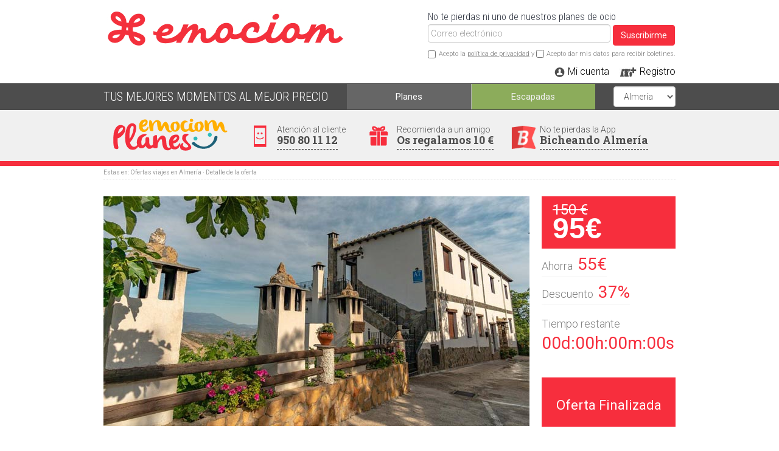

--- FILE ---
content_type: text/html; charset=UTF-8
request_url: https://emociom.com/almeria/planes/Regala-Pura-naturaleza-Para-2-o-4-personas-2-Noches-en-Casa-Rural-en-Alpujarra-de-la-Sierra/13435
body_size: 19146
content:


<!DOCTYPE html>
<html lang="es">
	<head>
			
  
  


	<!-- Google tag (gtag.js) -->
	<script async src="https://www.googletagmanager.com/gtag/js?id=G-NWC4XM8YJC"></script>
	<script>
  	window.dataLayer = window.dataLayer || [];
  	function gtag(){dataLayer.push(arguments);}
  	gtag('js', new Date());
	
  	gtag('config', 'G-NWC4XM8YJC', {
		'currency': 'EUR',
		'debug_mode': true
  	});
	</script>
	<!-- Google tag (gtag.js) -->

			
		<meta charset="utf-8">
		<meta http-equiv="X-UA-Compatible" content="IE=edge">
							<meta name="viewport" content="width=device-width, initial-scale=1">
				
		


		<title>Emociom, Almería. ¡Regala Pura naturaleza! Para 2 o 4 personas: 2 Noches en Casa Rural en Alpujarra de la Sierra</title>
		<meta name="title" content="Emociom, Almería. ¡Regala Pura naturaleza! Para 2 o 4 personas: 2 Noches en Casa Rural en Alpujarra de la Sierra"/>
		<meta name="description" content="Emociom, Almería. ¡Regala Pura naturaleza! Para 2 o 4 personas: 2 Noches en Casa Rural en Alpujarra de la Sierra"/>
		<meta property="og:title" content="Emociom, Almería. ¡Regala Pura naturaleza! Para 2 o 4 personas: 2 Noches en Casa Rural en Alpujarra de la Sierra" />
		<meta property="og:description" content="Emociom, Almería. ¡Regala Pura naturaleza! Para 2 o 4 personas: 2 Noches en Casa Rural en Alpujarra de la Sierra" />
		<meta name="robots" content="NOODP">

	
		<meta name="keywords" content="Alojamiento Rural Los Macabes, Alojamiento, Alpujarra de la Sierra, Granada, Escapada, Naturaleza"/>
	
				<link rel="canonical" href="http://emociom.com/almeria/planes/Regala-Pura-naturaleza-Para-2-o-4-personas-2-Noches-en-Casa-Rural-en-Alpujarra-de-la-Sierra/13435" />
	
					<meta name="geo.region" content="ES"/>
						
										
					
													<meta name="geo.position" content="36.9804;-3.15542"/>
												
													<meta name="geo.placename" content="18450, Mecina Bombarón"/>
																					
						<link rel="image_src" href="https://emociom.com/img/ofertas/Principal/2024/04/5/13435_2024_apr_19_09_20_13.jpg"/>
																														 
			<!-- Publicacion en twitter -->
			<meta name="twitter:card" content="summary_large_image" />
			<meta name="twitter:site" content="@Emociomalmeria" />
		
			<meta name="twitter:title" content="Emociom, Almería. ¡Regala Pura naturaleza! Para 2 o 4 personas: 2 Noches en Casa Rural en Alpujarra de la Sierra" />
			<meta name="twitter:description" content="Emociom, Almería. ¡Regala Pura naturaleza! Para 2 o 4 personas: 2 Noches en Casa Rural en Alpujarra de la Sierra" />
			<meta name="twitter:url" content="https://emociom.com/almeria/viajes/Regala-Pura-naturaleza-Para-2-o-4-personas-2-Noches-en-Casa-Rural-en-Alpujarra-de-la-Sierra/13435" />
			<meta name="twitter:image" content="https://emociom.com/img/ofertas/Principal/2024/04/5/13435_2024_apr_19_09_20_13.jpg">
			<meta name="twitter:image:src" content="https://emociom.com/img/ofertas/Principal/2024/04/5/13435_2024_apr_19_09_20_13.jpg">
		
			<meta property="og:type" content="website" />
						<meta property="og:image" content="https://emociom.com/img/ofertas/Principal/2024/04/5/13435_2024_apr_19_09_20_13.jpg" />
			<meta property="og:url" content="https://emociom.com/almeria/viajes/Regala-Pura-naturaleza-Para-2-o-4-personas-2-Noches-en-Casa-Rural-en-Alpujarra-de-la-Sierra/13435" />
			<meta property="og:site_name" content="Emociom almeria" />
			<!-- Fin de publicacion en twitter -->

														
		<meta name="p:domain_verify" content="449e01db6427eb0d785e346f0ade79e7" />
	
		<link rel="SHORTCUT ICON" HREF="https://emociom.com/img/favicon.ico">
		<link rel="apple-touch-icon-precomposed" href="https://emociom.com/img/apple-touch-icon57.png">
		<link rel="apple-touch-icon-precomposed" sizes="72x72" href="https://emociom.com/img/apple-touch-icon72.png">
		<link rel="apple-touch-icon-precomposed" sizes="76x76" href="https://emociom.com/img/apple-touch-icon72.png">
		<link rel="apple-touch-icon-precomposed" sizes="114x114" href="https://emociom.com/img/apple-touch-icon114.png">
		<link rel="apple-touch-icon-precomposed" sizes="120x120" href="https://emociom.com/img/apple-touch-icon120.png">
		<link rel="apple-touch-icon-precomposed" sizes="144x144" href="https://emociom.com/img/apple-touch-icon144.png">
		<link rel="apple-touch-icon-precomposed" sizes="152x152" href="https://emociom.com/img/apple-touch-icon152.png">
		<link rel="apple-touch-icon-precomposed" sizes="180x180" href="https://emociom.com/img/apple-touch-icon180.png">
		<link rel="icon" sizes="192x192" href="https://emociom.com/img/icono192.png">
	
	
	
		<!-- FUENTES GOOGLE -->
		<link href='https://fonts.googleapis.com/css?family=Roboto+Condensed:400,300,700' rel='stylesheet' type='text/css'>
		<link href='https://fonts.googleapis.com/css?family=Roboto:400,300,700' rel='stylesheet' type='text/css'>
		<link href='https://fonts.googleapis.com/css?family=Roboto+Slab:400,700,300' rel='stylesheet' type='text/css'>

		<!-- Perm JS -->
		<script language="javascript" src="https://ajax.googleapis.com/ajax/libs/jquery/1.12.4/jquery.min.js"></script>
		<!--<script language="javascript" src="http://emociom.com/js/plugin/jquery-1.7.1.min.js"></script>-->
		
		<script type="text/javascript" src="https://emociom.com/rsp/js/jquery.mobile.swipe.min.js"></script>
		<script src="https://emociom.com/rsp/js/bootstrap.min.js"></script>
		<script language="javascript" src="https://emociom.com/js/funcs.js?ver=4.0"></script>
		<script language="javascript" src="https://emociom.com/js/main.js"></script>
		<script type="text/javascript" src="https://emociom.com/rsp/js/personal.js?ver=4.0"></script>
		<!-- End Perm JS -->
		
				
		<!-- Verificación de dominio de facebook -->
		<meta name="facebook-domain-verification" content="nmuoihigj398fqq4phald0x4uuk200" />
		
		<!-- Bootstrap -->
		<link href="https://emociom.com/rsp/css/bootstrap.min.css" rel="stylesheet">
		<link rel="stylesheet" href="https://cdnjs.cloudflare.com/ajax/libs/font-awesome/4.7.0/css/font-awesome.min.css">
		
		<link href="https://emociom.com/rsp/css/personal.css?v=13.6" rel="stylesheet">
		<link href="https://emociom.com/rsp/css/personal-xxs.css?v=13.6" rel="stylesheet" media="only screen and (max-width: 240px)">    
		<link href="https://emociom.com/rsp/css/personal-sm.css?v=13.6" rel="stylesheet" media="only screen and (min-width: 768px)">    
		<link href="https://emociom.com/rsp/css/personal-md.css?v=13.6" rel="stylesheet" media="only screen and (min-width: 992px)">    
		<link href="https://emociom.com/rsp/css/mejoras.css?v=13.14" rel="stylesheet" media="">																					 
		<link href="https://emociom.com/rsp/css/mejoor.css?v=1.101" rel="stylesheet" media="">																					 
		<link href="https://emociom.com/rsp/css/spinner.css?v=1.2" rel="stylesheet" media="">																					 
		<!-- <link href="https://emociom.com/rsp/css/personal-sm.css" rel="stylesheet" media="only screen and (max-width: 767px)"> -->
		<!-- <link href="https://emociom.com/rsp/css/personal-md.css" rel="stylesheet" media="only screen and (max-width: 767px)"> -->
		<!-- <link href="https://emociom.com/rsp/css/personal-lg.css" rel="stylesheet" media="only screen and (max-width: 767px)"> -->


		<!-- HTML5 shim and Respond.js for IE8 support of HTML5 elements and media queries -->
		<!-- WARNING: Respond.js doesn't work if you view the page via file:// -->
		<!--[if lt IE 9]>
		  <script src="https://oss.maxcdn.com/html5shiv/3.7.3/html5shiv.min.js"></script>
		  <script src="https://oss.maxcdn.com/respond/1.4.2/respond.min.js"></script>
		<![endif]-->
	
		<style>

			.container-non-responsive {
				margin-left: auto;
				margin-right: auto;
				padding-left: 15px;
				padding-right: 15px;
				/* Set your desired site width */
				width: 900px;
			}
				
			.oferta-imagen-camara-container {
				position: relative;
				  overflow: hidden;
				  width: 100%;
				  padding-top: 56.25%;
			}
			.oferta-imagen-camara-iframe{
				position: absolute;
				  top: 0;
				  left: 0;
				  bottom: 0;
				  right: 0;
				  width: 100%;
				  height: 100%;
			}
			
						
			.modal-body-captcha {
				color: #666;
				position: relative;
				padding: 15px;
			}
			.modal-body-verificacion_correo {
				color: #666;
				position: relative;
				padding: 15px !important;
			}
			
			/*#myModal_corona .modal-header {
				background-image: none;
			}
			.corona {
				background-color: #cecece;
				font-size: 2rem;
				text-align: center;
				padding: 10px;
				margin-bottom: 20px;
				font-family: "Roboto Condensed",sans-serif;
			}
			@media (max-width: 767px) {
				.corona {
					padding-top: 60px;
				}	
				.navbar-fixed-top-compensacion {
					height: 0;
				}
			}
			
			.corona img {
				width: 20px;
				margin: 10px;
			}
			.corona a{
				color: #F62E3D;
				text-decoration: underline;
			}	*/	
			
			.detalle-oferta .regalar-wooh {
				background: transparent url(/img/wooh/regalarA.png) no-repeat scroll 0 0;
				background-size: 100%;
				text-decoration: underline;
			}						 
			.detalle-oferta .regalar-wooh:hover {
				background: transparent url(/img/wooh/regalarB.png) no-repeat scroll 0 0;
				background-size: 100%;
				text-decoration: underline;
			}			
						 
			.detalle-oferta .comprar-wooh:hover {
				background: transparent url(/img/wooh/comprarA.png) no-repeat scroll 0 0;
				background-size: 100%;
				text-decoration: underline;
			}						 
			.detalle-oferta .comprar-wooh {
				background: transparent url(/img/wooh/comprarB.png) no-repeat scroll 0 0;
				background-size: 100%;
				text-decoration: underline;
			}						 
		</style>
	
							
		<!-- Chat para las paginas de detalle -->
		<script>
		
			function LCtimeout() {
				setTimeout(function(){
					window.__lc = window.__lc || {};
					window.__lc.license = 9464875;
					(function() {
					var lc = document.createElement('script'); lc.type = 'text/javascript'; lc.async = true;
					lc.src = ('https:' == document.location.protocol ? 'https://' : 'http://') + 'cdn.livechatinc.com/tracking.js';
					var s = document.getElementsByTagName('script')[0]; s.parentNode.insertBefore(lc, s);
					})(); }, 5000);
				}
				
		</script>
		<script>
			LCtimeout()
		</script>

		<style>
			/* Si no es la home */
						div#livechat-compact-container {
				transform: translateY(-70px) !important;
			}
					</style>
		<!-- ./Chat para las paginas de detalle -->
	
					<!-- Facebook Pixel Code -->
			<script>
			!function(f,b,e,v,n,t,s)
			{if(f.fbq)return;n=f.fbq=function(){n.callMethod?
			n.callMethod.apply(n,arguments):n.queue.push(arguments)};
			if(!f._fbq)f._fbq=n;n.push=n;n.loaded=!0;n.version='2.0';
			n.queue=[];t=b.createElement(e);t.async=!0;
			t.src=v;s=b.getElementsByTagName(e)[0];
			s.parentNode.insertBefore(t,s)}(window,document,'script',
			'https://connect.facebook.net/en_US/fbevents.js');
			 fbq('init', '703372986503309'); 
			fbq('track', 'PageView');
			</script>
			<noscript>
			 <img height="1" width="1" 
			src="https://www.facebook.com/tr?id=703372986503309&ev=PageView
			&noscript=1"/>
			</noscript>
			<!-- End Facebook Pixel Code -->
			
							<link rel="stylesheet/less" type="text/css" href="https://emociom.com/rsp/css/less/styles.less" />
			<script src="//cdn.jsdelivr.net/npm/less@3.13" ></script>
				
		<script async src="https://www.google.com/recaptcha/api.js"></script>
		
		<!-- <script async src="https://www.google.com/recaptcha/api.js?render=6LfOcfkhAAAAAP95GkMv5qhiBK0VY_KedUyolTZI"></script>
		<script>
		var interval = setInterval(function(){
		  if(window.grecaptcha){
				grecaptcha.ready(function() {
					grecaptcha.execute('6LfOcfkhAAAAAP95GkMv5qhiBK0VY_KedUyolTZI').then(function(token) {
					  $('#i-recaptcha').prepend('<input type="hidden" name="g-recaptcha-response" value="' + token + '">');
					});
				});
			clearInterval(interval);
		  }
		}, 100);
		</script> -->
		<!-- <style>.grecaptcha-badge{ bottom: 160px !important; }</style> -->
	</head>
	<body class="emociom" >
		<!--<div class="corona">
			<img src="https://emociom.com/rsp/img/bell.png">El plazo de validez de los bonos será ampliado según las indicaciones del cada proveedor. <a id="btn-corona" href="#">Más info</a>
		</div>-->						 
						
		
		<input type='hidden' id='tipo' value='36'/>
		<input type='hidden' id='ciudad_key' value='almeria'/>
		<input type='hidden' id='tipo_key' value='viajes'/>

						
		
		<!-- navbar-emociom -->
		<nav class="navbar navbar-emociom navbar-fixed-top  visible-xs-block" style=''>
			<!-- navbaremociom -->
			   <div class="container">    
	<!-- Brand and toggle get grouped for better mobile display -->
	<div class="navbar-header">
				
		<button type="button" class="navbar-toggle collapsed" data-toggle="collapse" data-target="#bs-example-navbar-collapse-1" aria-expanded="false">
			<span class="sr-only">Toggle navigation</span>
			<span class="icon-bar"></span>
			<span class="icon-bar"></span>
			<span class="icon-bar"></span>
		</button>
		
									
					<a class="navbar-brand bicheando visible-xs-block" href="javascript:history.back()">
				<span class="glyphicon glyphicon-chevron-left" aria-hidden="true"></span>
			</a> 
				
		<div id="" class="navbar-brand registro pull-right hidden-xs">
			<h1> <span id='news_descp3'>No te pierdas ni uno de nuestros planes de ocio</span></h1>
			<span id='news_error3' style='display:none;'>Hay un error!</span>
			<!-- FORMULARIO DE REGISTRO -->
			<form method='post' action='https://emociom.com/almeria' class="form-inline form-antispam navbaremociom" id="form-antispam">
				<input type='hidden' name='action' value='do_newsletter'/>
								<input type='hidden' id='ciudadSuscripcion' name='ciudadSuscripcion' value='2' />
				<input type='hidden' name='origenAlta' value='146'/>
				<div style="">
					<input type="hidden" name='fusername1' class='fusername1' value=''/>
					<input type="hidden" name='fusername2' value=''/>
				</div>
				<input type="text" class='form-control mail' name='mail' id='mail3' value="" title='Introduce tu email' placeholder='Correo electr&oacute;nico'/>
				<button class="btn btn-emociom" title="Suscríbete" id="subs_send3" type="submit">Suscribirme</button>
				<!--<input title='Suscríbete' type="submit" value="Suscribirme" id='subs_send3'/>-->
				<br />
				<input type='checkbox'  id='condic3' name='condiciones' value='0'/> <label for="condic" class="enLinea">Acepto la <a href="https://emociom.com/politicaprivacidad">pol&iacute;tica de privacidad</a> <input type='checkbox'  id='condic_news3' name='condiciones_news3' value='0'/> Acepto dar mis datos para recibir boletines.</label>
			</form>
			<!-- /FORMULARIO DE REGISTRO -->
						
						
			<div class="marco-acceso">
				      
					<div class="acceso">
						<h2> 
																
							<img alt='Accede a tu cuenta' title='Accede a tu cuenta' src="https://emociom.com//img/Nuevo/CabeceraMi_cuenta.jpg" />
							<a title='Accede a tu cuenta' class="noBorde" href="https://emociom.com/login">Mi cuenta</a>&nbsp;&nbsp;&nbsp;
							<img alt='Registrate en Emociom' title='Registrate en Emociom' src="https://emociom.com//img/Nuevo/CabeceraRegister.jpg" />
							<a title='Registrate en Emociom' class="noBorde" href="https://emociom.com/registro">Registro</a>
						</h2>
					</div>	  
							</div>
		</div>
		
				
									
		<!-- Logo temporada -->
		<!--
			<a class="navbar-brand logo logo-temporada logo-principal logo-centrado" href="https://emociom.com/" alt='EMOCIOM' title='Emociom' >
				<div class="visible-xs-block">
					<picture>
						<source srcset="https://emociom.com/rsp/img/logo-emociom-temporada-xs2.png" media="(min-width: 768px)">
						<img srcset="https://emociom.com/rsp/img/logo-emociom-temporada-xs2.png" src="https://emociom.com/rsp/img/logo-emociom-temporada-xs2.png" alt="emociom.com">
					</picture>                            
				</div>
				<div class="hidden-xs">
					<img srcset="https://emociom.com/rsp/img/logo-emociom-temporada-xs2.png" src="https://emociom.com/rsp/img/logo-emociom-temporada-xs2.png" alt="emociom.com">
				</div>
			</a>
		-->

		<!-- Logo normal navbaremciom -->
<!--         <a class="navbar-brand logo logo-temporada logo-principal logo-centrado" href="https://emociom.com/" alt='EMOCIOM' title='Emociom' > -->
<!--             <div class="visible-xs-block"> -->
<!--                 <picture> -->
<!--                     <source srcset="https://emociom.com/rsp/img/logo-emociom-sm.jpg" media="(min-width: 768px)"> -->
<!--                     <img srcset="https://emociom.com/rsp/img/logo-emociom2.png" src="https://emociom.com/rsp/img/logo-emociom2.png" alt="emociom.com" style="width: 185px; height: 42px"> -->
<!--                 </picture>                             -->
<!--             </div> -->
<!--             <div class="hidden-xs"> -->
<!--                 <img srcset="https://emociom.com/rsp/img/logo-emociom2.png" src="https://emociom.com/rsp/img/logo-emociom2.png" alt="emociom.com" style="width: 185px; height: 42px"> -->
<!--             </div> -->
<!--         </a> -->
					<a class="navbar-brand logo logo-temporada logo-principal logo-centrado" href="https://emociom.com/" alt='EMOCIOM' title='Emociom' >
				<div class="visible-xs-block">
						<img src="https://emociom.com/rsp/img/logo-emociom2.png" alt="emociom.com" style="width: 185px; height: 42px">
				</div>
				<div class="hidden-xs">
					<img srcset="https://emociom.com/rsp/img/logo-emociom2.png" src="https://emociom.com/rsp/img/logo-emociom2.png" alt="emociom.com" style="width: 185px; height: 42px">
				</div>
			</a>		
					
	</div>

	<!-- Collect the nav links, forms, and other content for toggling -->
	<div class="collapse navbar-collapse" id="bs-example-navbar-collapse-1">
		<ul class="nav navbar-nav  visible-xs-block">
			<li class="boton-imagen planes" id="izquierdaplanes">
				<a href="https://emociom.com/almeria/planes">&nbsp;</a>
			</li>
						
			<li class="boton-opcion mi-cuenta dropdown-selector-provincia">
				<a href="#" class="collapsed" data-toggle="collapse" data-target="#bs-example-navbar-collapse-2" aria-expanded="false">
					<h3>Cambia la provincias<br>
						<span class="info">Almería</span>
					</h3>
				</a>
				<div class="collapse navbar-collapse" id="bs-example-navbar-collapse-2">
												
													
							
								<a title="Emociom Almería" class="dropdown-selector-provincia__item dropdown-selector-provincia__item--selected" href="https://emociom.com/almeria">
									<h2>Almería</h2>
								</a>
								
																
													
														
								<a title="Emociom Córdoba" class="dropdown-selector-provincia__item" href="https://emociom.com/cordoba">
									<h2>Córdoba</h2>
								</a>
								
																
													
														
								<a title="Emociom Granada" class="dropdown-selector-provincia__item" href="https://emociom.com/granada">
									<h2>Granada</h2>
								</a>
								
																
													
														
								<a title="Emociom Jaén" class="dropdown-selector-provincia__item" href="https://emociom.com/jaen">
									<h2>Jaén</h2>
								</a>
								
																
												
													
				</div>
			</li>
				
						
			<li class="boton-opcion login">
				  
					<a href="https://emociom.com/login">
						<h3>Accede a tu cuenta<br>
							<span class="info">Mi cuenta</span>
						</h3>
					</a>
							</li>

						
			<li class="boton-opcion atencion-cliente">
																		 
				
				
				<a href="https://emociom.com/contacto">
					<h3>Atención al cliente<br>
						<span class="info">950 80 11 12</span>
					</h3>
				</a>
			</li>
			<li class="boton-opcion amigo">
				<a href="https://emociom.com/recomendar">
					<h3>Recomienda a un amigo<br>
						<span class="info">Os regalamos 10 €</span>
					</h3>
				</a>
			</li>
				
									  
				<li class="boton-opcion bicheando">
					<a href="http://bicheandoalmeria.com/blog/bicheando-almeria" target="_blank">
						<h3>No te pierdas la App<br>
							<span class="info">Bicheando Almería</span>
						</h3>
					</a>
				</li>
							
							
		</ul>
	</div><!-- /.navbar-collapse -->
</div><!-- /.container-fluid -->		</nav> <!-- /.navbar-emociom -->
		<nav class="navbar navbar-emociom hidden-xs" style=''>
			<!-- navbaremociom2 -->
			<div class="container">
    <!-- Brand and toggle get grouped for better mobile display -->
    <div class="navbar-header">
                
            <button type="button" class="navbar-toggle collapsed" data-toggle="collapse" data-target="#bs-example-navbar-collapse-1" aria-expanded="false">
                <span class="sr-only">Toggle navigation</span>
                <span class="icon-bar"></span>
                <span class="icon-bar"></span>
                <span class="icon-bar"></span>
            </button>
                                                                                        <a class="navbar-brand bicheando visible-xs-block" href="javascript:history.back()">
                            <span class="glyphicon glyphicon-chevron-left" aria-hidden="true"></span>
                        </a>
                                                <div id="" class="navbar-brand registro pull-right hidden-xs">
                            <h1> <span id='news_descp4'>No te pierdas ni uno de nuestros planes de ocio</span></h1>
                            <span id='news_error4' style='display:none;'>Hay un error!</span>
                            <!-- FORMULARIO DE REGISTRO -->
                            <form method='post' action='https://emociom.com/almeria' class="form-inline form-antispam navbaremociom2" id="newsletter_form1">
                                <input type='hidden' name='action' value='do_newsletter'/>
                                      
                <input type='hidden' id='ciudadSuscripcion' name='ciudadSuscripcion' value='2' />
                <input type='hidden' name='origenAlta' value='146'/>
                <div style="">
                    <input type="hidden" name='fusername1' class='fusername1' value=''/>
                    <input type="hidden" name='fusername2' value=''/>
                </div>
                <input type="text" class='form-control mail' name='mail' id='mail4' value="" title='Introduce tu email' placeholder='Correo electr&oacute;nico'/>
                <button class="btn btn-emociom" title="Suscríbete" id="subs_send4" type="submit">Suscribirme</button>
                                <!--<input title='Suscríbete' type="submit" value="Suscribirme" id='subs_send4'/>-->
                <br /><input type='checkbox'  id='condic4' name='condiciones' value='0'/> <label for="condic" class="enLinea">Acepto la <a href="https://emociom.com/politicaprivacidad">pol&iacute;tica de privacidad</a> y <input type='checkbox'  id='condic_news4' name='condiciones_news4' value='0'/> Acepto dar mis datos para recibir boletines.</label>
                            </form>
                            <!-- /FORMULARIO DE REGISTRO -->
                            
                            
                            <div class="marco-acceso">
                                      
                                    <div class="acceso">
                                        <h2> 
                                                                                        <img alt='Accede a tu cuenta' title='Accede a tu cuenta' src="https://emociom.com//img/Nuevo/CabeceraMi_cuenta.jpg" />
                                            <a title='Accede a tu cuenta' class="noBorde" href="https://emociom.com/login">Mi cuenta</a>&nbsp;&nbsp;&nbsp;
                                            <img alt='Registrate en Emociom' title='Registrate en Emociom' src="https://emociom.com//img/Nuevo/CabeceraRegister.jpg" />
                                            <a title='Registrate en Emociom' class="noBorde" href="https://emociom.com/registro">Registro</a>
                                        </h2>
                                    </div>	  
                                                            </div>
                        </div>
            
                    
            
                    
                                            <!--<a class="navbar-brand bicheando pull-right visible-xs-block" href="http://bicheandoalmeria.com/blog/bicheando-almeria" target="_blank">-->
                            <!--<img alt="Bicheando Almeria" src="https://emociom.com/rsp/img/bicheando-header.png">-->
                        <!--</a>-->
                                         
                                                                                                        <!-- Logo temporada -->
<!--
                    <a class="navbar-brand logo logo-temporada logo-principal logo-centrado" href="https://emociom.com/" alt='EMOCIOM' title='Emociom' >
                        <div class="visible-xs-block">
                            <picture>
                                <source srcset="https://emociom.com/rsp/img/logo-emociom-temporada-xs2.png" media="(min-width: 768px)">
                                <img srcset="https://emociom.com/rsp/img/logo-emociom-temporada-xs2.png" src="https://emociom.com/rsp/img/logo-emociom-temporada-xs2.png" alt="emociom.com">
                            </picture>                            
                        </div>
                        <div class="hidden-xs">
                            <img srcset="https://emociom.com/rsp/img/logo-emociom-temporada-xs2.png" src="https://emociom.com/rsp/img/logo-emociom-temporada-xs2.png" alt="emociom.com">
                        </div>
                    </a>
-->
                    <!-- Logo normal navbaremociom2-->
                    <a class="navbar-brand logo logo-temporada logo-principal logo-centrado" href="https://emociom.com/" alt='EMOCIOM' title='Emociom' >
                        <div class="visible-xs-block">
                            <picture>
                                <source srcset="https://emociom.com/rsp/img/logo-emociom.png" media="(min-width: 768px)">
                                <img srcset="https://emociom.com/rsp/img/logo-emociom.png" src="https://emociom.com/rsp/img/logo-emociom.png" alt="emociom.com">
                            </picture>                            
                        </div>
                        <div class="hidden-xs">
                            <img srcset="https://emociom.com/rsp/img/logo-emociom-sm.jpg" src="https://emociom.com/rsp/img/logo-emociom-sm.jpg" alt="emociom.com">
                        </div>
                    </a>
                
                </div>

        <!-- Collect the nav links, forms, and other content for toggling -->
        <div class="collapse navbar-collapse" id="bs-example-navbar-collapse-1">
                    <ul class="nav navbar-nav  visible-xs-block">
                        <li class="boton-imagen planes" id="izquierdaplanes">
                            <a href="https://emociom.com/almeria/planes">
                                &nbsp;
                            </a>
            </li>
                                                <li class="boton-opcion login">
                              
                                <a href="https://emociom.com/login">
                                    <h3>Accede a tu cuenta<br>
                                        <span class="info">Mi cuenta</span>
                                    </h3>
                                </a>
                                        </li>
                        
                                                                        
                        <li class="boton-opcion atencion-cliente">
                                                                                                                         
                            
                            
                            <a href="https://emociom.com/contacto">
                                <h3>Atención al cliente<br>
                                    <span class="info">950 80 11 12</span>
                </h3>
                            </a>
            </li>
            <li class="boton-opcion amigo">
                            <a href="https://emociom.com/recomendar">
                                <h3>Recomienda a un amigo<br>
                                    <span class="info">Os regalamos 10 €</span>
                </h3>
                            </a>
            </li>
                    
                                          
                            <li class="boton-opcion bicheando">
                                <a href="http://bicheandoalmeria.com/blog/bicheando-almeria" target="_blank">
                                    <h3>No te pierdas la App<br>
                                        <span class="info">Bicheando Almería</span>
                                    </h3>
                </a>
                            </li>
                                
                                
                    </ul>
        </div><!-- /.navbar-collapse -->
            </div><!-- /.container-fluid -->		</nav><!-- /.navbar-emociom -->
		<div class="navbar-fixed-top-compensacion " style=''></div>
		
				
			<!-- ciudades 2 -->
			<section id="ciudades" class="navbar-botones hidden-xs">
				<div class="container">
					
										<div class="selector-ofertas">
						<h1 class="selector-provincia hidden-xs">TUS MEJORES MOMENTOS AL MEJOR PRECIO</h1>
					</div>


					<div class="navbar-botones__botones navbar-botones__botones--medium">
						
						<a title="Emociom Planes" class="navbar-botones__boton navbar-botones__boton--emociom " href="https://emociom.com/almeria/planes">
							<h2>Planes</h2>
						</a> 
						<a title="Emociom Escapadas" class="navbar-botones__boton navbar-botones__boton--mejoor " href="https://emociom.com/almeria/viajes">
							<!-- <h2>Mejoor</h2> -->
							<h2>Escapadas</h2>
						</a>
						
						<select class="form-control" style="width: unset; margin: 4px 0 4px 3rem;" onchange="if (this.value) window.location.href=this.value">
																								<option value="https://emociom.com/almeria" selected>Almería</option>
																																<option value="https://emociom.com/cordoba">Córdoba</option>
																																<option value="https://emociom.com/granada">Granada</option>
																																<option value="https://emociom.com/jaen">Jaén</option>
																					</select>
				
					</div>
						
									</div>			
			</section><!-- /.ciudades -->
			
				<!-- /CABECERA DESTACADOS -->

					<div class="subcabecera-cuerpo-pagina hidden-xs" >
	
				<div class="container">
					
					<div class="opcion">
						<a class="link_viaje" href="https://emociom.com/almeria/planes">
							<div class="boton-imagen planes">
								&nbsp;
							</div>
						</a>
					</div>

					<div class="opcion opcion1">
						<div class="boton-opcion atencion-cliente">
																														 
	
							<h3>Atención al cliente<br>
								<a href="https://emociom.com/contacto">
									<span class="info">950 80 11 12</span>
								</a>
							</h3>
						</div>
					</div>

					<div class="opcion">
						<div class="boton-opcion amigo">
							<h3>Recomienda a un amigo<br>
								<a href="https://emociom.com/recomendar">
									<span class="info">Os regalamos 10 €</span>
								</a>
							</h3>
						</div>
					</div>

					<div class="opcion">
						
														  
														
														
														<div class="boton-opcion bicheando">
								<h3>No te pierdas la App<br>
									<a href="http://bicheandoalmeria.com/blog/bicheando-almeria" target="_blank">
										<span class="info">Bicheando Almería</span>
									</a>
								</h3>
							</div>
																
											</div>
				</div>
	
			</div>
				<!-- /CABECERA DESTACADOS -->


	


<div class="container contenido-principal">
    <div class="rastro-migas">
	<p>Estas en: <a href="https://emociom.com/almeria/viajes" title="Ofertas viajes en Almería">Ofertas viajes en Almería</a> &middot; Detalle de la oferta</p>
    </div>
    
    
    <div class="detalle-oferta ">
        <div class="cabecera">
            <form method='post' action='https://emociom.com/compra' id='fcompra'>
                <input type='hidden' id='oferta' name='oferta' value='13435'/>
                <input type='hidden' id='regalar' name='regalar' value='0'/>
                <input type='hidden' id='tipo' name='tipo' value='viajes'/>
                <input type='hidden' id='ciudad_compra' name='ciudad_compra' value='almeria'/>
				<input type='hidden' id='mostrar_bicheando_app' name='mostrar_bicheando_app' value='0'/>

                <!-- Imagenes -->
                <input type='hidden' id='imagenes' value='6'/>
                
                
                
                <div class="carousel-imagenes-principal">
                    <div id="carousel-imagenes" class="carousel slide" data-ride="carousel">
                        <ol class="carousel-indicators">
                                                                                                                    <li class="active" data-target="#carousel-imagenes" data-slide-to="0"></li>
                                                                                            <li class="" data-target="#carousel-imagenes" data-slide-to="0"></li>
                                                                                            <li class="" data-target="#carousel-imagenes" data-slide-to="0"></li>
                                                                                            <li class="" data-target="#carousel-imagenes" data-slide-to="0"></li>
                                                                                            <li class="" data-target="#carousel-imagenes" data-slide-to="0"></li>
                                                                                            <li class="" data-target="#carousel-imagenes" data-slide-to="0"></li>
                                                                                     </ol>
                        
                         <!--Wrapper for slides--> 
                        <div class="carousel-inner" role="listbox">
	                                                                                                                <div class="item active" style="height: 100%; float:left;">
                                    <img title='¡Regala Pura naturaleza! Para 2 o 4 personas: 2 Noches en Casa Rural en Alpujarra de la Sierra' style="margin:auto;" src="https://emociom.com/img/ofertas/Principal/2024/04/5/13435_2024_apr_19_09_20_13.jpg" alt="¡Regala Pura naturaleza! Para 2 o 4 personas: 2 Noches en Casa Rural en Alpujarra de la Sierra"/>
                                </div>
                                                                                            <div class="item " style="height: 100%; float:left;">
                                    <img title='¡Regala Pura naturaleza! Para 2 o 4 personas: 2 Noches en Casa Rural en Alpujarra de la Sierra' style="margin:auto;" src="https://emociom.com/img/ofertas/Principal/2024/04/5/13435_2024_apr_19_09_25_35.jpg" alt="¡Regala Pura naturaleza! Para 2 o 4 personas: 2 Noches en Casa Rural en Alpujarra de la Sierra"/>
                                </div>
                                                                                            <div class="item " style="height: 100%; float:left;">
                                    <img title='¡Regala Pura naturaleza! Para 2 o 4 personas: 2 Noches en Casa Rural en Alpujarra de la Sierra' style="margin:auto;" src="https://emociom.com/img/ofertas/Principal/2024/04/5/13435_2024_apr_19_09_27_47.jpg" alt="¡Regala Pura naturaleza! Para 2 o 4 personas: 2 Noches en Casa Rural en Alpujarra de la Sierra"/>
                                </div>
                                                                                            <div class="item " style="height: 100%; float:left;">
                                    <img title='¡Regala Pura naturaleza! Para 2 o 4 personas: 2 Noches en Casa Rural en Alpujarra de la Sierra' style="margin:auto;" src="https://emociom.com/img/ofertas/Principal/2024/04/5/13435_2024_apr_19_09_31_16.jpg" alt="¡Regala Pura naturaleza! Para 2 o 4 personas: 2 Noches en Casa Rural en Alpujarra de la Sierra"/>
                                </div>
                                                                                            <div class="item " style="height: 100%; float:left;">
                                    <img title='¡Regala Pura naturaleza! Para 2 o 4 personas: 2 Noches en Casa Rural en Alpujarra de la Sierra' style="margin:auto;" src="https://emociom.com/img/ofertas/Principal/2024/04/5/13435_2024_apr_19_09_31_47.jpg" alt="¡Regala Pura naturaleza! Para 2 o 4 personas: 2 Noches en Casa Rural en Alpujarra de la Sierra"/>
                                </div>
                                                                                            <div class="item " style="height: 100%; float:left;">
                                    <img title='¡Regala Pura naturaleza! Para 2 o 4 personas: 2 Noches en Casa Rural en Alpujarra de la Sierra' style="margin:auto;" src="https://emociom.com/img/ofertas/Principal/2024/04/5/13435_2024_apr_19_09_32_06.jpg" alt="¡Regala Pura naturaleza! Para 2 o 4 personas: 2 Noches en Casa Rural en Alpujarra de la Sierra"/>
                                </div>
                                                                                    </div>
                        
                                                        <!--<div class="combinadaAgotado"><img src="https://emociom.com/img/Nuevo/OfertaAgotada.gif" alt="AGOTADO" /></div>-->
                                                        
                        <!-- Controls -->
                        <a class="left carousel-control" href="#carousel-imagenes" data-slide="prev">
                          <!--<span class="glyphicon glyphicon-chevron-left"></span>-->
                        </a>
                        <a class="right carousel-control" href="#carousel-imagenes" data-slide="next">
                          <!--<span class="glyphicon glyphicon-chevron-right"></span>-->
                        </a>
                    </div>
                    <!-- ./Imagenes -->

                    					   										
                    					
											<div class="oferta-precios  visible-xs-block" style="">
						
																<div class="precio precio-xs" style="">
																
																																													
																						95&euro;
																	
																									
								</div>
						
								    
								<div class="precio-anterior  precio-anterior-xs" style="">
									<span class="texto">Antes</span>
									<span class="cifra tachado">
																																150 &euro;
																														</span>
								</div>
																
																<div class="precio-anterior precio-anterior-xs no-borde-derecho" style="">
									<span class="texto">Ahorra</span>
										<span class="cifra">
																						55.00 &euro;
																					</span>
								</div>
																
							</div>
						
																					<div class="oferta-tiempos  visible-xs-block" style="">
						
																										<div class="descuento" style="">
											<span class="texto">Descuento</span>
											<span class="cifra">
																								-37%
											</span>
									</div>
																									
																<div class="tiempo" style="">    
									<!--<img alt="tiempo" src="https://emociom.com/rsp/img/clock.png">-->
						
																			<span class="texto">Oferta finalizada</span>
										<span class="cifra">00d:00h:00m:00s</span>
																	
								</div>
															</div>
						
						
						</div>
									
					
                <div class="oferta-precios-sm hidden-xs">

                    		

                        
                        <!-- CLASE sinFormulario -->
                        <!-- Con esta clase cambiamos el estilo para cuando no hay formulario -->
						                        	<div class="sin-formulario">    
                            <div class="precio-anterior" style="">

                                	                            
	                                	                                		                                    <span class="tachado-blanco">150 &euro;</span><br />
											                                
									                                    	                                    											<span class="texto-blanco"> 95&euro;</span></p>
																			                                
																
                            </div>

                                                        <div class="ahorro">
                                    Ahorra&nbsp;

                                                                                                                                                            <span class="texto-rojo"> 55&euro;</span>
										                                                                </div>
                             

                                                        <div class="descuento">
                                    Descuento&nbsp;
                                                                        <span class="texto-rojo">37%</span>
                            </div>
                             

								                            <div class="tiempo">
	                                <p>
	                                    	                                    	Tiempo restante
	                                        <span  class="texto-rojo">00d:00h:00m:00s</span>
	                                    	                                </p>
	                            </div>  
                                                    		                            	                                <div class="regalarFinalizada">
	                                    <p>Oferta Finalizada</p>
	                                </div>
	                            	                        							
                        </div>
												
                     <!-- FIN CLASE sinFormulario -->
                </div>
            </form> <!-- ./ fcompra -->
        </div>

				
		 <!-- Valoraciones Fernando -->
								
											
												
															<div style="background-color: #f1f1f1; padding: 15px 20px; color: #666666; margin-top: 10px">
								
									 		<div class="star-ratings-css " style="display: inline-block">
 			<div class="star-ratings-css-top" style="width: 92.8%"><span>★</span><span>★</span><span>★</span><span>★</span><span>★</span></div>
 			<div class="star-ratings-css-bottom"><span>★</span><span>★</span><span>★</span><span>★</span><span>★</span></div>
		</div>
	 <span style="color: #c4c4c4">(35 valoraciones) </span> <span style="font-size: 1.8rem; display: block; padding-top: 20px;">Comercio Excelente, mas del 80% de los usuarios lo puntuan con más de cuatro estrellas</span>
								
								</div>
								
									
							
								
		
                <div class="separador-detalle"></div>
                <div class="titulo">
            <div class="titulo-oferta">
                <h1>¡Regala Pura naturaleza! Para 2 o 4 personas: 2 Noches en Casa Rural en Alpujarra de la Sierra</h1>
            </div>

			            <div class="social">
                <div class="addthis_toolbox addthis_default_style addthis_32x32_style"> 
                    
    <a class="addthis_button_whatspp  visible-xs-block" href="whatsapp://send?text=https://emociom.com/almeria/viajes/Regala-Pura-naturaleza-Para-2-o-4-personas-2-Noches-en-Casa-Rural-en-Alpujarra-de-la-Sierra/13435 ¡Regala Pura naturaleza! Para 2 o 4 personas: 2 Noches en Casa Rural en Alpujarra de la Sierra" data-action="share/whatsapp/share">
        <img border="0" class="Noborde" src="https://emociom.com/rsp/img/whatsapp.png" width="32" height="32">
    </a>

    <a class="addthis_button_whatspp" addthis:url='https://emociom.com/almeria/viajes/Regala-Pura-naturaleza-Para-2-o-4-personas-2-Noches-en-Casa-Rural-en-Alpujarra-de-la-Sierra/13435' addthis:title='¡Regala Pura naturaleza! Para 2 o 4 personas: 2 Noches en Casa Rural en Alpujarra de la Sierra' addthis:description=' '></a> 
    <!-- <a class="addthis_button_facebook" addthis:url='https://emociom.com/almeria/viajes/Regala-Pura-naturaleza-Para-2-o-4-personas-2-Noches-en-Casa-Rural-en-Alpujarra-de-la-Sierra/13435' addthis:title='¡Regala Pura naturaleza! Para 2 o 4 personas: 2 Noches en Casa Rural en Alpujarra de la Sierra' addthis:description=' '></a>  -->
    <!-- <a class="addthis_button_twitter" addthis:url='https://emociom.com/almeria/viajes/Regala-Pura-naturaleza-Para-2-o-4-personas-2-Noches-en-Casa-Rural-en-Alpujarra-de-la-Sierra/13435' addthis:title='¡Regala Pura naturaleza! Para 2 o 4 personas: 2 Noches en Casa Rural en Alpujarra de la Sierra' addthis:description=' '></a>  -->
    <a class="addthis_button_compact" addthis:url='https://emociom.com/almeria/viajes/Regala-Pura-naturaleza-Para-2-o-4-personas-2-Noches-en-Casa-Rural-en-Alpujarra-de-la-Sierra/13435' addthis:title='¡Regala Pura naturaleza! Para 2 o 4 personas: 2 Noches en Casa Rural en Alpujarra de la Sierra' addthis:description=' '>
        <img src="https://emociom.com//img/share2.png" width="32" height="32"/>
    </a> 
    <!-- <a class="addthis_button_pinterest_share" addthis:url='https://emociom.com/almeria/viajes/Regala-Pura-naturaleza-Para-2-o-4-personas-2-Noches-en-Casa-Rural-en-Alpujarra-de-la-Sierra/13435' addthis:title='¡Regala Pura naturaleza! Para 2 o 4 personas: 2 Noches en Casa Rural en Alpujarra de la Sierra' addthis:description=' '></a> -->

    
<script type="text/javascript">var addthis_config = {"data_track_addressbar":false};</script>
                    <script type="text/javascript" src="https://s7.addthis.com/js/250/addthis_widget.js#async=1#pubid=ra-4fbdb0bc5dca19fb"></script>
                    <!-- AddThis Button END -->
                </div>
            </div>
                    </div>
        
        <div class="pre-oferta">
            <div class="destacamos">
                <div class="contenido">
	                                    	<h3>Destacamos</h3>
	                                    <ul>
                                                    <li>Si tienes ganas de desconectar, relajarte y respirar el aire m&aacute;s limpio... &iexcl;Visita Alpujarra de la Sierra! Con este planazo podr&aacute;s disfrutar de una escapada inolvidable con la mejor compa&ntilde;&iacute;a. &iexcl;Te encantar&aacute;!</li>
                                                    <li>Te alojar&aacute;s en una casa rural con las que cuenta Los Macabes y te quedar&aacute;s totalmente asombrado con la belleza, el encanto y las impresionantes vistas del pueblo y de la naturaleza. &iexcl;Te enamorar&aacute;s de la zona! </li>
                                                    <li>Un plan perfecto para quienes quieran escapar de la rutina y disfrutar de un entorno rural y tranquilo. &iexcl;Comparte este planazo con tus amigos, familia o pareja! </li>
                         

                                                
                                            </ul>
                                    </div>
            </div>
            <div class="condiciones">
                <div class="contenido">
	                                    	<h3>Condiciones</h3>
                                        
                    <ul>

                                                    <li>El plan incluye para 2 o 4 personas: 2 Noches de Alojamiento en Casa Rural en Alpujarra de la Sierra, seg&uacute;n la opci&oacute;n que elijas al comprar.</li>
                                                    <li>Imprescindible llamar para reservar al 696472678. Sujeto a disponibilidad del establecimiento.</li>
                                                    <li>Chek In desde las 16h y Check Out a las 12h. Modificaciones o cancelaciones con un m&iacute;nimo de 48h de antelaci&oacute;n.</li>
                                                    <li><strong>Ni&ntilde;os de hasta 3 a&ntilde;os gratis siempre que no necesiten cama extra, en el caso de ser mayores de 3 a&ntilde;os tendr&aacute;n que comprar el bono de 4 personas o si va un solo ni&ntilde;o de m&aacute;s 3 a&ntilde;os pagar un suplemento en el establecimiento.</strong></li>
                                                    <li>Compra y regala todos los planes que quieras. <strong>Tienes hasta el 30/06/2024 para canjear tu bono, excepto puentes y festivos </strong><br type="_moz" />
</li>
                         

							                        	                            	                                <li>14 d&iacute;as para la devoluci&oacute;n del ticket en caso de arrepentimiento.<br type="_moz" />
</li>
	                             
	                        							
	                        							
								
	                        	
	                                                
                    </ul>
                </div>
            </div>
            
            
                    </div>
        
                    
        <a class="descripcion-detalle-desplegable visible-xs-block"  role="button" data-toggle="collapse" href="#descripcion-detalle-desplegable-contenido" aria-expanded="false" aria-controls="descripcion-detalle-desplegable-contenido">
                        Detalle de la oferta                        <span class="glyphicon glyphicon-menu-down pull-right" aria-hidden="true"></span>
        </a>

        <div id="descripcion-detalle-desplegable-contenido" class="collapse" aria-expanded="false">
        <div class="condiciones-detalle">
    <div class="contenido">

		<div class="titulo-detalle hidden-xs">
								    Detalle de la oferta		    		</div>
		
		<div class="descripcion-detalle">
		    <div class="contenido">
		        <p>
 Si est&aacute;s buscando desconectar... &iexcl;Visita los Alojamientos Rurales Los Macabes!</p>
<p>
 Las casas rurales est&aacute;n ubicadas en Alpujarra de la Sierra, en el coraz&oacute;n de La Alpujarra Granadina. Se encuentran en un entorno m&aacute;gico, rodeadas de naturaleza y much&iacute;sima paz. &iexcl;Ser&aacute; perfecto para escapar de la rutina y del estr&eacute;s de la ciudad!</p>
<p>
 Con este planazo podr&eacute;is elegir alojarte entre diferentes casas rurales, todas con las comodidades necesarias para que durante la escapada os sint&aacute;is como en casa: cocina equipada con todo tipo de utensilios, cuarto de ba&ntilde;o completo, lavadora, televisi&oacute;n y una chimenea que podr&eacute;is usar para asar casta&ntilde;as al estilo m&aacute;s tradicional. &iexcl;No os faltar&aacute; de nada!</p>
<p>
 &iexcl;Disfruta del mejor descanso y bienestar!<br />
 <br />
 <strong>&iquest;Qu&eacute; incluye el plan?</strong></p>
<ul>
 <li>
  Para 2 personas: 2 Noches de Alojamiento en Casa Rural en Alpujarra de la Sierra por s&oacute;lo 95&euro; en lugar de 140&euro;.</li>
 <li>
  Para 4 personas: 2 Noches de Alojamiento en Casa Rural en Alpujarra de la Sierra por s&oacute;lo 130&euro; en lugar de 200&euro;.</li>
</ul>
<p>
 *Posibilidad de alojarse en apartamentos adaptados para personas con discapacidad.<br />
 &nbsp;</p>
<p>
 <strong>*</strong><u><strong>Las casas disponibles para 2 personas son:</strong></u><br />
 &nbsp;&nbsp;&nbsp; - El Olivo<br />
 &nbsp; &nbsp; - El Pino<br />
 &nbsp; &nbsp; - El Roble<br />
 &nbsp;&nbsp;&nbsp; - El Chaparro<br />
 <br />
 <strong>*</strong><u><strong>Las casas disponibles para 4 personas son: </strong></u><br />
 &nbsp;&nbsp;&nbsp; - El Almendro<br />
 &nbsp; &nbsp; - El Casta&ntilde;o<br />
 &nbsp;&nbsp;&nbsp; - El Ciruelo<br />
 &nbsp; &nbsp; - El Nogal.</p>
<p>
 <strong>Alojamientos Rurales Los Macabes</strong></p>
<p>
 Se encuentran ubicados en <a href="https://alpujarrasturismo.com/pueblo/mecina-bombaron/" target="_blank">Mecina Bombar&oacute;n</a>, Alpujarra de la Sierra, en el coraz&oacute;n de La Alpujarra de Granada. A una altitud de 1230 metros, Los Macabes se consideran unos alojamientos ideales para cualquier &eacute;poca del a&ntilde;o ya que cuentan con un clima muy agradable, vegetaci&oacute;n y agua. Son unas casas ideales para el descanso, tanto en una escapada rural de fin de semana como para tus vacaciones en Granada.</p>
<p>
 Cuentan con 9 apartamentos rurales con una ocupaci&oacute;n de dos a cuatro personas. Los alojamientos tienen una decoraci&oacute;n r&uacute;stica, con un toque hogare&ntilde;o para que los hu&eacute;spedes se sientan como en su propia casa.</p>
<p>
 Todos los alojamientos disponen de sal&oacute;n comedor, cocina con todo tipo de utensilios, sof&aacute;, chimenea, televisi&oacute;n, cama de matrimonio, terraza con mobiliario y cuarto de ba&ntilde;o completo. Adem&aacute;s, cuentan con ba&ntilde;o turco, sauna y zonas comunes de barbacoa y piscina, as&iacute; como unas espl&eacute;ndidas vistas panor&aacute;micas de paisajes de La Alpujarra Granadina.</p>
		
		        		
		        		    </div>
		
		    		
		    		
		    		</div>
	</div>
</div>
		        </div>
        		
        <div class="hidden-xs">
                
        <div class="condiciones-detalle">
    <div class="contenido">

		<div class="titulo-detalle hidden-xs">
								    Detalle de la oferta		    		</div>
		
		<div class="descripcion-detalle">
		    <div class="contenido">
		        <p>
 Si est&aacute;s buscando desconectar... &iexcl;Visita los Alojamientos Rurales Los Macabes!</p>
<p>
 Las casas rurales est&aacute;n ubicadas en Alpujarra de la Sierra, en el coraz&oacute;n de La Alpujarra Granadina. Se encuentran en un entorno m&aacute;gico, rodeadas de naturaleza y much&iacute;sima paz. &iexcl;Ser&aacute; perfecto para escapar de la rutina y del estr&eacute;s de la ciudad!</p>
<p>
 Con este planazo podr&eacute;is elegir alojarte entre diferentes casas rurales, todas con las comodidades necesarias para que durante la escapada os sint&aacute;is como en casa: cocina equipada con todo tipo de utensilios, cuarto de ba&ntilde;o completo, lavadora, televisi&oacute;n y una chimenea que podr&eacute;is usar para asar casta&ntilde;as al estilo m&aacute;s tradicional. &iexcl;No os faltar&aacute; de nada!</p>
<p>
 &iexcl;Disfruta del mejor descanso y bienestar!<br />
 <br />
 <strong>&iquest;Qu&eacute; incluye el plan?</strong></p>
<ul>
 <li>
  Para 2 personas: 2 Noches de Alojamiento en Casa Rural en Alpujarra de la Sierra por s&oacute;lo 95&euro; en lugar de 140&euro;.</li>
 <li>
  Para 4 personas: 2 Noches de Alojamiento en Casa Rural en Alpujarra de la Sierra por s&oacute;lo 130&euro; en lugar de 200&euro;.</li>
</ul>
<p>
 *Posibilidad de alojarse en apartamentos adaptados para personas con discapacidad.<br />
 &nbsp;</p>
<p>
 <strong>*</strong><u><strong>Las casas disponibles para 2 personas son:</strong></u><br />
 &nbsp;&nbsp;&nbsp; - El Olivo<br />
 &nbsp; &nbsp; - El Pino<br />
 &nbsp; &nbsp; - El Roble<br />
 &nbsp;&nbsp;&nbsp; - El Chaparro<br />
 <br />
 <strong>*</strong><u><strong>Las casas disponibles para 4 personas son: </strong></u><br />
 &nbsp;&nbsp;&nbsp; - El Almendro<br />
 &nbsp; &nbsp; - El Casta&ntilde;o<br />
 &nbsp;&nbsp;&nbsp; - El Ciruelo<br />
 &nbsp; &nbsp; - El Nogal.</p>
<p>
 <strong>Alojamientos Rurales Los Macabes</strong></p>
<p>
 Se encuentran ubicados en <a href="https://alpujarrasturismo.com/pueblo/mecina-bombaron/" target="_blank">Mecina Bombar&oacute;n</a>, Alpujarra de la Sierra, en el coraz&oacute;n de La Alpujarra de Granada. A una altitud de 1230 metros, Los Macabes se consideran unos alojamientos ideales para cualquier &eacute;poca del a&ntilde;o ya que cuentan con un clima muy agradable, vegetaci&oacute;n y agua. Son unas casas ideales para el descanso, tanto en una escapada rural de fin de semana como para tus vacaciones en Granada.</p>
<p>
 Cuentan con 9 apartamentos rurales con una ocupaci&oacute;n de dos a cuatro personas. Los alojamientos tienen una decoraci&oacute;n r&uacute;stica, con un toque hogare&ntilde;o para que los hu&eacute;spedes se sientan como en su propia casa.</p>
<p>
 Todos los alojamientos disponen de sal&oacute;n comedor, cocina con todo tipo de utensilios, sof&aacute;, chimenea, televisi&oacute;n, cama de matrimonio, terraza con mobiliario y cuarto de ba&ntilde;o completo. Adem&aacute;s, cuentan con ba&ntilde;o turco, sauna y zonas comunes de barbacoa y piscina, as&iacute; como unas espl&eacute;ndidas vistas panor&aacute;micas de paisajes de La Alpujarra Granadina.</p>
		
		        		
		        		    </div>
		
		    		
		    		
		    		</div>
	</div>
</div>
		            
        </div>

		<a class="descripcion-detalle-desplegable visible-xs-block"  role="button" data-toggle="collapse" href="#descripcion-detalle-desplegable-contenido-devolucion" aria-expanded="false" aria-controls="descripcion-detalle-desplegable-contenido">
                        Condiciones de devolución                        <span class="glyphicon glyphicon-menu-down pull-right" aria-hidden="true"></span>
        </a>

        <div id="descripcion-detalle-desplegable-contenido-devolucion" class="collapse" aria-expanded="false">
	        <div id="condiciones" class="formatoMedium colorFondo gris">
		                                        	                    <span style="display: block; padding-bottom: 10px">14 d&iacute;as para la devoluci&oacute;n del ticket en caso de arrepentimiento.<br type="_moz" />
 </span>
                                                         
            </div>
        </div>
       

	            <a class="ubicaciones-desplegable visible-xs-block"  role="button" data-toggle="collapse" href="#ubicaciones-desplegable-contenido" aria-expanded="false" aria-controls="ubicaciones-desplegable-contenido">
            ¿Donde está?            
            <span class="glyphicon glyphicon-menu-down pull-right" aria-hidden="true"></span>
        </a>

        <div id="ubicaciones-desplegable-contenido" class="collapse" aria-expanded="false">
        <!-- UBICACION -->

                
		<div class="row fila-mapa" style="">
                                    <div class="ubicaciones no-padding-bottom">
                                
            
            <div class="mapa col-md-6" style="padding: 0px;">

                <a target='_blank' class="noBorde" rel="nofollow" href=" https://maps.google.es/?q=36.9804+-3.15542">

                    <img style="max-width: 100%" src='https://gest.emociom.com/gestion/mapas_ofertas/imagen_mapa_oferta_by_coor/36.9804/-3.15542' WIDTH=460 HEIGHT=320 />

                                                            
                        <!-- <img style="max-width: 100%" src='https://emociom.com/img/ofertas/mapas/13435.png' WIDTH=460 HEIGHT=320 /> -->
                                            <!-- <img style="max-width: 100%" src='https://maps.google.com/maps/api/staticmap?&format=jpg-baseline&zoom=16&size=460x320&maptype=roadmap&markers=icon:https://emociom.com/img/marker_ok4.png%7C36.9804,-3.15542&sensor=false&key=AIzaSyBNwebUPLc_RKPuIWVZoxJZrEggk35e0J0' WIDTH=460 HEIGHT=320 /> -->
                                        <!-- <img style="max-width: 100%" src='https://maps.google.com/maps/api/staticmap?&format=jpg-baseline&zoom=16&size=460x320&maptype=roadmap&markers=icon:https://emociom.com/img/marker_ok4.png%7C36.9804,-3.15542&sensor=false&key=AIzaSyBNwebUPLc_RKPuIWVZoxJZrEggk35e0J0' WIDTH=460 HEIGHT=320 /> -->
                    		
                </a>

            </div>
 
                

            <div class="direcciones col-md-6" style="">
                                    <h3 style="font-size: 1.2em; font-family: 'Roboto Slab', sans-serif; font-weight: 400; margin-bottom: .5em;">Dirección</h3>
                         
                <p style="font-family: 'Roboto',sans-serif; font-weight: 300; margin-bottom: 18px;">  
                                            Aloj. Rurales Los Macabes<br/>
                                                                Calle Los Macabes, 7 <br/>
                                                                18450,   Mecina Bombarón<br/>
                                         
                                    </p>
                
                			
                <p>
                     
                </p> 
                
            </div>
        
                            </div>
                    			
		</div>
        
    
	<br><br>        </div>

        <div class="hidden-xs">
        <!-- UBICACION -->

                
		<div class="row fila-mapa" style="">
                                    <div class="ubicaciones no-padding-bottom">
                                
            
            <div class="mapa col-md-6" style="padding: 0px;">

                <a target='_blank' class="noBorde" rel="nofollow" href=" https://maps.google.es/?q=36.9804+-3.15542">

                    <img style="max-width: 100%" src='https://gest.emociom.com/gestion/mapas_ofertas/imagen_mapa_oferta_by_coor/36.9804/-3.15542' WIDTH=460 HEIGHT=320 />

                                                            
                        <!-- <img style="max-width: 100%" src='https://emociom.com/img/ofertas/mapas/13435.png' WIDTH=460 HEIGHT=320 /> -->
                                            <!-- <img style="max-width: 100%" src='https://maps.google.com/maps/api/staticmap?&format=jpg-baseline&zoom=16&size=460x320&maptype=roadmap&markers=icon:https://emociom.com/img/marker_ok4.png%7C36.9804,-3.15542&sensor=false&key=AIzaSyBNwebUPLc_RKPuIWVZoxJZrEggk35e0J0' WIDTH=460 HEIGHT=320 /> -->
                                        <!-- <img style="max-width: 100%" src='https://maps.google.com/maps/api/staticmap?&format=jpg-baseline&zoom=16&size=460x320&maptype=roadmap&markers=icon:https://emociom.com/img/marker_ok4.png%7C36.9804,-3.15542&sensor=false&key=AIzaSyBNwebUPLc_RKPuIWVZoxJZrEggk35e0J0' WIDTH=460 HEIGHT=320 /> -->
                    		
                </a>

            </div>
 
                

            <div class="direcciones col-md-6" style="">
                                    <h3 style="font-size: 1.2em; font-family: 'Roboto Slab', sans-serif; font-weight: 400; margin-bottom: .5em;">Dirección</h3>
                         
                <p style="font-family: 'Roboto',sans-serif; font-weight: 300; margin-bottom: 18px;">  
                                            Aloj. Rurales Los Macabes<br/>
                                                                Calle Los Macabes, 7 <br/>
                                                                18450,   Mecina Bombarón<br/>
                                         
                                    </p>
                
                			
                <p>
                     
                </p> 
                
            </div>
        
                            </div>
                    			
		</div>
        
    
	<br><br>        </div>
        
        
    </div> <!-- ./ detalle-oferta -->
</div> <!-- ./ container -->



<!-- MODAL -->
<div class="modal" id="myModal" style='display:none'>
    <div class="modal-header formatoBasico">
        <h4>Atención</h4>
    </div>
    <div class="modal-body formatoSmall">
    </div>
    <div class="modal-footer">
        <a href="#" class="btn" data-dismiss="modal">Cerrar</a>
    </div>
</div>
<!-- FIN MODAL -->  

		
<div class="pie-xs visible-xs-block">
    

    <!-- Botones destacados -->
    <section class="botones-destacados">
        <a href="https://emociom.com/comofunciona">
            <div class="boton">
                <div class="linea1">¿Cómo funciona?</div>
                <div class="linea2">Guia de compra</div>
            </div>
        </a>
        <a href="https://emociom.com/preguntasfrecuentes">
            <div class="boton">
                <div class="linea1">¿Tienes dudas?</div>
                <div class="linea2">Preguntas frecuentes</div>
            </div>
        </a>
        <a href="https://emociom.com/contacto">
            <div class="boton">
                <div class="linea1">Contacto</div>
                <div class="linea2">Para lo que necesites</div>
            </div>
        </a>
        <a href="#">

        </a>	

        		<!--
            <a href="http://bicheandoalmeria.com/" target="_blank">
                <div class="boton">
                    <div class="linea1">Visítanos</div>
                    <div class="linea2">Blog Emociom</div>
                </div>
            </a>
        -->
        
    </section> <!-- /. Botones destacados -->

    <!-- botones sociales -->
    <section class="area-social">

                	        	        	            <a class="" href="http://bicheandoalmeria.com/" target="_blank" title="Accede Bicheando Almería" ><img class="intercambio" alt="Accede Bicheando Almería" src="https://emociom.com/rsp/img/social/emociom.png" data-alt-src="https://emociom.com/rsp/img/social/emociom_b.png"></a>
        	                <a class="" href="http://www.facebook.com/Emociomalmeria" target="_blank" title="Accede Facebook Emociom Almería" ><img class="intercambio" alt="Accede Facebook Emociom Almería" src="https://emociom.com/rsp/img/social/facebook.png" data-alt-src="https://emociom.com/rsp/img/social/facebook_b.png"></a>
        <a class="" href="http://twitter.com/Emociomalmeria" target="_blank" title="Accede Twitter Emociom Almería" ><img class="intercambio" alt="Accede Twitter Emociom Almería" src="https://emociom.com/rsp/img/social/twitter.png" data-alt-src="https://emociom.com/rsp/img/social/twitter_b.png"></a>
        <!-- <a class="" href="http://pinterest.com/emociomalmeria" target="_blank" title="Accede Pinterest Emociom Almería" ><img class="intercambio" alt="Accede Pinterest Emociom Almería" src="https://emociom.com/rsp/img/social/pinterest.png" data-alt-src="https://emociom.com/rsp/img/social/pinterest_b.png"></a> -->
        <a class="" href="https://www.instagram.com/emociom.almeria/?hl=es" target="_blank" title="Accede Instagam Emociom Almería" ><img class="intercambio" alt="Accede Instagram Emociom Almería" src="https://emociom.com/rsp/img/social/PieInstagram.png" data-alt-src="https://emociom.com/rsp/img/social/pinterest_b.png"></a>
        <a class="" href="https://www.youtube.com/user/emociom" target="_blank" title="Accede canal Youtube de Emociom Almería" ><img class="intercambio" alt="Accede al canal YouTube de Emociom" src="https://emociom.com/rsp/img/social/youtube.png" data-alt-src="https://emociom.com/rsp/img/social/youtube_b.png"></a>
    </section>
    <!-- /.botones sociales -->

    <!-- confianza online -->
    <!--<section class="confianza-online">
        <a class="noBorde" title="Entidad adherida a Confianza Online" href="https://www.confianzaonline.es/empresas/emociom.htm" target="_blank">
            <img alt="confianza-online" src="https://emociom.com/rsp/img/PieConfianza.png">
        </a>
    </section>-->
    <!-- /. consianza online -->

    <!-- medios pago -->
    <section class="medios-pago">
        <img alt="medios-pago" src="https://emociom.com/rsp/img/PieCars.png">
    </section>
    <!-- /. medios pago -->

    
    <!-- Botones secundarios -->
    <section class="botones-secundarios">
                            
        <!-- <a href="https://emociom.com/almeria/oferta/historicoInicial">
            <div class="boton">
                HISTORICO DE PLANES FINALIZADOS
                <span class="flecha">                                    
                    <img alt="historico" src="https://emociom.com/rsp/img/next.png">
                </span>
            </div>
        </a> -->
        <a href="https://emociom.com/unete">
            <div class="boton">
                ÚNETE
                <span class="flecha">
                    <img alt="aviso legal" src="https://emociom.com/rsp/img/next.png">
                </span>
            </div>
        </a>

        <a href="https://emociom.com/contacto">
            <div class="boton">
                CONTACTO
                <span class="flecha">
                    <img alt="aviso legal" src="https://emociom.com/rsp/img/next.png">
                </span>
            </div>
        </a>


    </section> <!-- /. Botones destacados -->

    <!-- info-empresa -->
    <section class="info-empresa">
        <a href="https://emociom.com/">
            <img alt="emociom" src="https://emociom.com/rsp/img/PieLogo.png">
        </a>
        <div class="info">
            Agencia de Viajes C.I.A.N. : 04327-2<br>
            Parque comercial Viapark, Planta 3
                            <br>
            04738 Vicar

            <!-- -->
<!--            -->
    
            <div class="enlaces">
                <a href="https://emociom.com/terminos">Nota legal</a>, 
				<a href="https://emociom.com/politicaprivacidad">Política de privacidad</a>, 
				<a href="https://emociom.com/condicionesgenerales">Condiciones generales</a>, 
				<a href="https://emociom.com/ayudas"> Ayudas</a>
				<a href="https://emociom.com/politicacookies"> Política de cookies </a><a title="Cambiar configuración" class="noBorde configuracion_cookies" id="configuracion_cookies" href="#">[Configurar]</a>
            </div>
        </div>
    </section>
    <!-- /. info-empresa -->

    <!-- pie-final -->
    <section class="pie-final">
        <div class="izquierda">
	         
	         
	                    <a href="http://bicheandoalmeria.com/" target="_blank">
                <div class="linea1">Todos tus planes en tu mano</div>
                <div class="linea2">¿Tienes nuestra app?</div>
            </a>
	         
        </div>
        <div class="derecha">
	         
	         
	                    <a href="http://bicheandoalmeria.com/">
                <img alt="emociom" src="https://emociom.com/rsp/img/bicheando.png?v=0.01">
            </a>
	         
        </div>
    </section>
    <!-- /. pie-final -->
</div>
  
 
            <!-- El boton para subir solo se muestra en la pagina principal -->
        <a href="#" class="scroll-top" alt="subir">Ir Arriba</a>
        
        <!--Boton de busqueda-->
        <!--<div class="boton-buscar">-->
            <!--<a id="btn-buscar" href="#">-->
                <!--<img src="https://emociom.com/rsp/img/buscar.png" alt="buscar">-->
            <!--</a>-->
        <!--</div>-->
     
    
 

<div class="pie-sm hidden-xs">
    <div class="container">
        <div class="izquierda">
            <p><img src="https://emociom.com/img/Nuevo/PieLogo.png" alt="EMOCIOM" title="EMOCIOM" width="200" /></p> 
            <p>&copy; 2012 EMOCIOM. </p>
            <p>
				<a href="https://emociom.com/terminos">Nota Legal</a>, 
				<a href="https://emociom.com/condicionesgenerales">Condiciones generales</a>, 
				<a href="https://emociom.com/politicaprivacidad">Política de privacidad</a> y 
				<a href="https://emociom.com/politicacookies">Política de cookies</a><a title="Cambiar configuración" class="noBorde configuracion_cookies" id="configuracion_cookies" href="#">[Configurar]</a>
				<a href="https://emociom.com/ayudas"> Ayudas</a>				
			</p>
            <p style="display: inline-block; padding-bottom: 30px"> Agencia de Viajes C.I.A.N. : 04327-2 Parque comercial Viapark, Planta 3
								
			<br> 
			04738 Vicar</p>
            			
            <a class ="boton" title='Contacto' href="https://emociom.com/contacto">
                Contacto                
            </a>
        </div>
        <div class="derecha">
            <div class="fila">
                <div class="opcion inicio">
                    <div class="boton-opcion como-funciona">
                        <h3>Como funciona<br>
                            <a href="https://emociom.com/comofunciona">
                                <span class="info">Guia de compra</span>
                            </a>
                        </h3>
                    </div>
                </div>
                <div class="opcion medio">
                    <!-- <div class="boton-opcion planes">
                        <h3>Histórico<br>
                             
                                                                                        <a href="https://emociom.com/">
                                <span class="info">Planes finalizados</span>
                            </a>
                        </h3>
                    </div> -->
					<div class="boton-opcion amigo">
						<h3>Recomienda<br>
							<a href="https://emociom.com/recomendar">
								<span class="info">Regalamos 10 €</span>
							</a>
						</h3>
					</div>
                </div>
                <div class="opcion final">
                    <div class="boton-opcion proveedor">
                        <h3>Pon Emociom<br>
                            <a href="https://emociom.com/unete">
                                <span class="info">En tu negocio</span>
                            </a>
                        </h3>
                    </div>
                </div>
            </div>
            <div class="fila">
                <div class="opcion inicio">
                    <div class="boton-opcion preguntas">
                        <h3>¿Tienes dudas?<br>
                            <a href="https://emociom.com/preguntasfrecuentes">
                                <span class="info">Preguntas frecuentes</span>
                            </a>
                        </h3>
                    </div>
                </div>
                <div class="opcion medio">
                    <div class="boton-opcion contacto">
                        <h3>Contacto<br>
                            <a href="https://emociom.com/contacto">
                                <span class="info">Para lo que quieras</span>
                            </a>
                        </h3>
                    </div>
                </div>
                <div class="opcion final">
                    <!-- <div class="boton-opcion amigo">
                        <h3>Recomienda<br>
                            <a href="https://emociom.com/recomendar">
                                <span class="info">Regalamos 10 €</span>
                            </a>
                        </h3>
                    </div> -->
					<div class="boton-opcion planes">
						<h3>Otros<br>
							<a href="https://emociom.com/otrosservicios">
								<span class="info">Servicios</span>
							</a>
						</h3>
					</div>
                </div>
            </div>
            <div class="fila linea">
                <div class="pago">
                    PAGO SEGURO
                </div>
                <div class="social">
                    SIGUE NUESTROS PLANES EN
                </div>
            </div>
            <div class="fila final">
                <div class="pago">
	                <!--
					<a class="noBorde" title="Entidad adherida a Confianza Online" href="https://www.confianzaonline.es/empresas/emociom.htm" target="_blank">
                    <img src="https://emociom.com/img/Nuevo/PieConfianza.png" title="Entidad adherida a Confianza Online" alt="Entidad adherida a Confianza Online" border="0">
	                </a>-->
                    <img src="https://emociom.com/img/Nuevo/PieCars.png" title="Pago Seguro" alt="Pago Seguro">
                </div>
                <div class="social">
	                	                    <a class="noBorde" title="Accede Facebook Emociom Almería" href="http://www.facebook.com/Emociomalmeria" target="_blank"><img src="https://emociom.com/img/Nuevo/PieRedesface.png" border="0" alt="Accede Facebook Emociom Almería"/></a>
	                    <a class="noBorde" title="Accede Twitter Emociom Almería" href="http://twitter.com/Emociomalmeria" target="_blank"><img src="https://emociom.com/img/Nuevo/PieRedestwitter.png" border="0"  alt="Accede Twitter Emociom Almería"/></a>
	                    <a class="noBorde" title="Accede al canal YouTube de Emociom" href="https://www.youtube.com/user/emociom" target="_blank"><img src="https://emociom.com/img/Nuevo/PieRedestube.png" border="0"  alt="Accede al canal YouTube de Emociom"/></a>
	                    <!-- <a class="noBorde" title="Accede Pinterest Emociom Almería" href="http://pinterest.com/emociomalmeria" target="_blank"><img src="https://emociom.com/img/Nuevo/PieRedespinterest.png" border="0"  alt="Accede Pinterest Emociom Almería"/></a>-->
	                    
													<a class="noBorde" title="Accede Instagram Emociom Almería" href="https://www.instagram.com/emociom.almeria/?hl=es" target="_blank"><img src="https://emociom.com/img/Nuevo/PieInstagram.png?v=1" border="0"  alt="Accede Instagram Emociom Almería"/></a>
												
						 <a class="noBorde" title="Accede Bicheando Almería" href="http://bicheandoalmeria.com/" target="_blank"><img src="https://emociom.com/img/Nuevo/PieRedesblog.png" border="0"  alt="Accede Bicheando Almería"/></a>					                </div>
            </div>
        </div>
        
    </div>
</div>
<!-- /. pie-xs -->

<!-- MODAL -->  
<div class="modal fade" id="myModal_corona" tabindex="-1" role="dialog">
    <div class="modal-dialog" role="document">
        <div class="modal-content">
            <div class="modal-header">
                <button type="button" class="close" data-dismiss="modal" aria-label="Close"><span aria-hidden="true">&times;</span></button>
                <h4 class="modal-title">Atención</h4>
            </div>
            <div class="modal-body">
				<h3>PLAZO DE VÁLIDEZ DE LOS BONOS</h3>

				<p>A consecuencia de la activación del Estado de Alarma en España para la prevención y el control de la infección por el COVID19, Emociom ampliará el periodo de validez de los bonos de mutuo acuerdo con cada uno de los proveedores.</p><br>

				<p>En caso de que el periodo de validez ampliado no pudiese ser suficiente o existiera la imposibilidad de prestar el servicio por parte del proveedor, Emociom restituirá el importe del plan en el perfil de usuario de cada cliente, para el canjeo posterior por cualquier otro plan.</p><br>

				<p>Los equipos de atención al cliente y comercial están trabajando a tope con cada proveedor para concretar estas ampliaciones, por lo que piden un poco de paciencia.</p><br>

				<p>Si tienes cualquier duda, puedes contactar con Emociom en los canales habituales: </p><br>

				<ul>
					<li><a href="mailto:atencionalcliente@emociom.com">atencionalcliente@emociom.com</a></li>
					<li><a href="tel:95080112">950801112</a></li>
				</ul>
				
            </div>
            <div class="modal-footer">
                <button type="button" class="btn btn-default" data-dismiss="modal">Cerrar</button>
            </div>
        </div><!-- /.modal-content -->
    </div><!-- /.modal-dialog -->
</div><!-- /.modal -->
<!-- FIN MODAL -->

<!-- MODAL -->  
<div class="modal fade" id="myModal" tabindex="-1" role="dialog">
    <div class="modal-dialog" role="document">
        <div class="modal-content">
            <div class="modal-header">
                <button type="button" class="close" data-dismiss="modal" aria-label="Close"><span aria-hidden="true">&times;</span></button>
                <h4 class="modal-title">Atención</h4>
            </div>
            <div class="modal-body">

            </div>
            <div class="modal-footer">
                <button type="button" class="btn btn-default" data-dismiss="modal">Cerrar</button>
            </div>
        </div><!-- /.modal-content -->
    </div><!-- /.modal-dialog -->
</div><!-- /.modal -->
<!-- FIN MODAL -->
<!-- MODAL -->  
<div class="modal fade" id="myModal_procesando" tabindex="-1" role="dialog">
    <div class="modal-dialog" role="document">
        <div class="modal-content">

            <div class="modal-body">
				<h4 style="text-align: center;">Procesando compra...</h5>
				
				<div style="display: flex; justify-content: center">
				<div class="lds-spinner" ><div></div><div></div><div></div><div></div><div></div><div></div><div></div><div></div><div></div><div></div><div></div><div></div></div>
				</div>
            </div>

        </div><!-- /.modal-content -->
    </div><!-- /.modal-dialog -->
</div><!-- /.modal -->
<!-- FIN MODAL -->

<!-- MODAL -->  
<div class="modal fade" id="myModal_cookies" tabindex="-1" role="dialog">
    <div class="modal-dialog modal-lg" role="document">
        <div class="modal-content">
            <div class="modal-header">
                <button type="button" class="close" data-dismiss="modal" aria-label="Close"><span aria-hidden="true">&times;</span></button>
                <h4 class="modal-title">Configuración de cookies</h4>
            </div>
            <div class="modal-body">
				<p>Según el artículo 22 de la Ley de Servicios de la Sociedad de la Información y Comercio Electrónico así como en el Considerando (30) RGPD informamos de que este sitio web utiliza cookies tanto propias como de terceros con diversas finalidades. Una cookie es un fichero que se descarga en el ordenador/ smartphone/ tablet del usuario cuando éste accede a determinadas páginas web con la finalidad de almacenar y recuperar información sobre la navegación que se efectúa desde dicho equipo.</p>
<br>
				<p>Para conocer más información sobre las cookies, configuración, origen y finalidades, Emociom Social le invita a acceder en este enlace <a href="https://emociom.com/politicacookies">Política de cookies.</a><a title="Cambiar configuración" class="noBorde configuracion_cookies" id="configuracion_cookies" href="#">[Configurar]</a></p>
<br>				
				<h5 style="text-transform: uppercase">USTED PERMITE</h5>
				
				<div class="panel-group" id="accordion" role="tablist" aria-multiselectable="true">
				  <div class="panel panel-default">
				    <div class="panel-heading" role="tab" id="headingOne">
				      <h4 class="panel-title" style="display: flex; justify-content: space-between; align-self: center; align-items: center">
				        <a role="button" data-toggle="collapse" data-parent="#accordion" href="#collapseOne" aria-expanded="false" aria-controls="collapseOne">
				          Necesarias
				        </a>
				        <div class="" style="">
					          
					        <button class="btn btn-default disabled" role="button">Rechazar</button>
					        <button class="btn btn-success disabled" href="#" role="button">Aceptar</button>
					          
				        </div>
				      </h4>
				    </div>
				    <div id="collapseOne" class="panel-collapse collapse" role="tabpanel" aria-labelledby="headingOne">
				      <div class="panel-body">
				        <p>Las cookies necesarias ayudan a hacer una página web utilizable activando funciones básicas como la navegación en la página y el acceso a áreas seguras de la página web. La página web no puede funcionar adecuadamente sin estas cookies.</p>
				        
				        <table class="table">
				        	<thead>
				        		<tr>
				        			<th>Nombre</th>
				        			<th>Proveedor</th>
				        			<th>Propósito</th>
				        			<th>Caducidad</th>
				        			<th>Tipo</th>
				        		</tr>
				        	</thead>
				        	<tbody>
				        		<tr>
				        			<td>__lc.visitor_id.#</td>
				        			<td>emociom.com</td>
				        			<td>Esta cookie se utiliza en relación al equilibrio de carga - Esto optimiza el índice de respuesta entre el visitan te y la web, distribuyen do la carga de tráfico entre varios en laces de red o servidores.</td>
				        			<td>999 días</td>
				        			<td>HTTP</td>
				        		</tr>
				        		<tr>
				        			<td>__lc_cid</td>
				        			<td>accounts.livechatinc.com</td>
				        			<td>Necesaria para el funcionamiento del chat en la web.</td>
				        			<td>3 años</td>
				        			<td>HTTP</td>
				        		</tr>
				        		<tr>
				        			<td>__lc_cst</td>
				        			<td>accounts.livechatinc.com</td>
				        			<td>Necesaria para el funcionamiento del chat en la web.</td>
				        			<td>3 años</td>
				        			<td>HTTP</td>
				        		</tr>
				        		<tr>
				        			<td>lc_window_state</td>
				        			<td>emociom.com</td>
				        			<td>Esta cookie se utiliza en relación al equilibrio de carga - Esto optimiza el índice de respuesta entre el visitan te y la web, distribuyen do la carga de tráfico entre varios en laces de red o servidores.</td>
				        			<td>3 años</td>
				        			<td>Session</td>
				        		</tr>
				        		<tr>
				        			<td>cisessiondev</td>
				        			<td>emociom.com</td>
				        			<td>Necesaria para el framework de desarrollo</td>
				        			<td>18226 días</td>
				        			<td>HTTP</td>
				        		</tr>
				        		
				        		<tr>
				        			<td>cookie_acepta</td>
				        			<td>emociom.com</td>
				        			<td>Almacena la preferencia del usuario acerca del almacenamiento de cookies</td>
				        			<td>18227 días</td>
				        			<td>HTTP</td>
				        		</tr>
				        		
				        		<tr>
				        			<td>cookie_clasica</td>
				        			<td>emociom.com</td>
				        			<td>Almacena la preferencia del usuario acerca del almacenamiento de cookies</td>
				        			<td>18227 días</td>
				        			<td>HTTP</td>
				        		</tr>
				        		
				        		
				        		
				        		<tr>
				        			<td>lc_sso9464875</td>
				        			<td>emociom.com</td>
				        			<td>Necesaria para el framework de desarrollo</td>
				        			<td>999 días</td>
				        			<td>HTTP</td>
				        		</tr>
				        		
				        		<tr>
				        			<td>notification[status_ping]</td>
				        			<td>livechatinc.com</td>
				        			<td>Necesaria para el correcto funcionamiento de chat en la web</td>
				        			<td> días</td>
				        			<td>HTTP</td>
				        		</tr>
				        		
				        		
				        						        		<tr>
				        			<td>__lc_vv</td>
				        			<td>livechatinc.com</td>
				        			<td>Esta cookie se utiliza en relación al equilibrio de carga - Esto optimiza el índice de respuesta entre el visitan te y la web, distribuyen do la carga de tráfico entre varios en laces de red o servidores.</td>
				        			<td>Session</td>
				        			<td>HTTP</td>
				        		</tr>
				        		<tr>
				        			<td>__lc2_cid</td>
				        			<td>accounts.livechatinc.com</td>
				        			<td>Permite a la web reconocer al visitan te con el objeto de optimizar la función de chat.</td>
				        			<td>Session</td>
				        			<td>HTTP</td>
				        		</tr>
				        		<tr>
				        			<td>__lc2_cid</td>
				        			<td>accounts.livechatinc.com</td>
				        			<td>Almacena una cadena de identificación única para cada sesión de chat. Esto permite al área de asistencia de la web ver las incidencias anteriores y reconectar con el asisten te previo.</td>
				        			<td>3 años</td>
				        			<td>HTTP</td>
				        		</tr>
				        		<tr>
				        			<td>__lc2_cst</td>
				        			<td>accounts.livechatinc.com</td>
				        			<td>Almacena una cadena de identificación única para cada sesión de chat. Esto permite al área de asistencia de la web ver las incidencias anteriores y reconectar con el asisten te previo.</td>
				        			<td>3 años</td>
				        			<td>HTTP</td>
				        		</tr>
				        		<tr>
				        			<td>__livechat</td>
				        			<td>livechatinc.com</td>
				        			<td>Utilizada para ocultar la personalización propia del usuario de LiveChat.</td>
				        			<td>3 años</td>
				        			<td>HTTP</td>
				        		</tr>
				        		<tr>
				        			<td>__livechat_lastvisit</td>
				        			<td>livechatinc.com</td>
				        			<td>Almacena cuándo utilizó por última vez LiveChat el usuario.</td>
				        			<td>3 años</td>
				        			<td>HTTP</td>
				        		</tr>
				        		<tr>
				        			<td>3rdparty</td>
				        			<td>livechatinc.com</td>
				        			<td>Utilizada para ocultar la personalización propia del usuario de LiveChat.</td>
				        			<td>Session</td>
				        			<td>HTTP</td>
				        		</tr>
				        		<tr>
				        			<td>main_window_timestamp#</td>
				        			<td>livechatinc.com</td>
				        			<td>Utilizada para ocultar la personalización propia del usuario de LiveChat.</td>
				        			<td>Session</td>
				        			<td>HTTP</td>
				        		</tr>
				        		<tr>
				        			<td>message_text</td>
				        			<td>livechatinc.com</td>
				        			<td>Almacena una cadena de identificación única para cada sesión de chat. Esto permite al área de asistencia de la web ver las incidencias anteriores y reconectar con el asistente previo.</td>
				        			<td>Session</td>
				        			<td>HTTP</td>
				        		</tr>
				        		<tr>
				        			<td>recent_window</td>
				        			<td>livechatinc.com</td>
				        			<td>Utilizada para ocultar la personalización propia del usuario de LiveChat</td>
				        			<td>Session</td>
				        			<td>HTTP</td>
				        		</tr>
				        	</tbody>
				        </table>
				        
				      </div>
				    </div>
				  </div>
				  
				  <div class="panel panel-default">
				    <div class="panel-heading" role="tab" id="headingTwo">
				      <h4 class="panel-title" style="display: flex; justify-content: space-between; align-items: center">
				        <a class="collapsed" role="button" data-toggle="collapse" data-parent="#accordion" href="#collapseTwo" aria-expanded="false" aria-controls="collapseTwo">
				          Preferencias
				        </a>
				        <div class="" style="">
					          
					        <button id="cookie_preferencias_rechazar" class="btn btn-default" href="#" role="button">Rechazar</button>
					        <button id="cookie_preferencias_aceptar" class="btn btn-success" href="#" role="button">Aceptar</button>
					          
				        </div>
				      </h4>
				    </div>
				    <div id="collapseTwo" class="panel-collapse collapse" role="tabpanel" aria-labelledby="headingTwo">
				      <div class="panel-body">
				        <p>Las cookies de preferencias permiten a la página web recordar información que cambia la forma en que la página se comporta o el aspecto que tiene, como su idioma preferido o la región en la que usted se encuentra.</p>
				        <table class="table">
				        	<thead>
				        		<tr>
				        			<th>Nombre</th>
				        			<th>Proveedor</th>
				        			<th>Propósito</th>
				        			<th>Caducidad</th>
				        			<th>Tipo</th>
				        		</tr>
				        	</thead>
				        	<tbody>

				        		<tr>
				        			<td>pinterest</td>
				        			<td>emociom.com</td>
				        			<td>Necesaria para el framework de desarrollo</td>
				        			<td>18227 días</td>
				        			<td>HTTP</td>
				        		</tr>
				        		<tr>
				        			<td>facebook</td>
				        			<td>emociom.com</td>
				        			<td>Necesaria para el framework de desarrollo</td>
				        			<td>18227 días</td>
				        			<td>HTTP</td>
				        		</tr>
				        		<tr>
				        			<td>twitter</td>
				        			<td>emociom.com</td>
				        			<td>Necesaria para el framework de desarrollo</td>
				        			<td>18227 días</td>
				        			<td>HTTP</td>
				        		</tr>
				        	</tbody>
				        </table>
				      </div>
				    </div>
				  </div>
				  <div class="panel panel-default">
				    <div class="panel-heading" role="tab" id="headingThree">
				      <h4 class="panel-title" style="display: flex; justify-content: space-between; align-items: center">
				        <a class="collapsed" role="button" data-toggle="collapse" data-parent="#accordion" href="#collapseThree" aria-expanded="false" aria-controls="collapseThree">
				          Estadísticas
				        </a>
				        <div class="" style="">
					          
					        <button id="cookie_estadisticas_rechazar" class="btn btn-default" href="#" role="button">Rechazar</button>
					        <button id="cookie_estadisticas_aceptar" class="btn btn-success" href="#" role="button">Aceptar</button>
					          
				        </div>
				      </h4>
				    </div>
				    <div id="collapseThree" class="panel-collapse collapse" role="tabpanel" aria-labelledby="headingThree">
				      <div class="panel-body">
				        <p>Las cookies estadísticas ayudan a los propietarios de páginas web a comprender cómo interactúan los visitantes con las páginas web reuniendo y proporcionando información de forma anónima.</p>
				        <table class="table">
				        	<thead>
				        		<tr>
				        			<th>Nombre</th>
				        			<th>Proveedor</th>
				        			<th>Propósito</th>
				        			<th>Caducidad</th>
				        			<th>Tipo</th>
				        		</tr>
				        	</thead>
				        	<tbody>
				        		<tr>
				        			<td>_at.hist.#</td>
				        			<td>emociom.com</td>
				        			<td>Utilizado por la plataforma para compartir con tenido social, AddThis, para almacenar el historial de uso del widget para compartir de AddThis, por parte del usuario</td>
				        			<td>Persistente</td>
				        			<td>HTTP</td>
				        		</tr>
				        		<tr>
				        			<td>_ga</td>
				        			<td>emociom.com</td>
				        			<td>Registra una identificación única que se utiliza para generar datos estadísticos acerca de cómo utiliza el visitan te el sitio web.</td>
				        			<td>2 años</td>
				        			<td>HTTP</td>
				        		</tr>
				        		<tr>
				        			<td>_gat</td>
				        			<td>emociom.com</td>
				        			<td>Utilizado por Google Analytics para controlar la tasa de peticiones.</td>
				        			<td>1 día</td>
				        			<td>HTTP</td>
				        		</tr>
				        		<tr>
				        			<td>_gid</td>
				        			<td>emociom.com</td>
				        			<td>Registra una identificación única que se utiliza para generar datos estadísticos acerca de cómo utiliza el visitan te el sitio web.</td>
				        			<td>1 día</td>
				        			<td>Session</td>
				        		</tr>
				        	</tbody>
				        </table>
				      </div>
				    </div>
				  </div>
				  <div class="panel panel-default">
				    <div class="panel-heading" role="tab" id="headingFour">
				      <h4 class="panel-title" style="display: flex; justify-content: space-between; align-items: center">
				        <a class="collapsed" role="button" data-toggle="collapse" data-parent="#accordion" href="#collapseFour" aria-expanded="false" aria-controls="collapseFour">
				          Marketing
				        </a>
				        <div class="" style="">
					          
					        <button id="cookie_marketing_rechazar" class="btn btn-default" href="#" role="button">Rechazar</button>
					        <button id="cookie_marketing_aceptar" class="btn btn-success" href="#" role="button">Aceptar</button>
					          
				        </div>
				      </h4>
				    </div>
				    <div id="collapseFour" class="panel-collapse collapse" role="tabpanel" aria-labelledby="headingFour">
				      <div class="panel-body">
				        <p>Las cookies estadísticas ayudan a los propietarios de páginas web a comprender cómo interactúan los visitantes con las páginas web reuniendo y proporcionando información de forma anónima.</p>
				        <table class="table">
				        	<thead>
				        		<tr>
				        			<th>Nombre</th>
				        			<th>Proveedor</th>
				        			<th>Propósito</th>
				        			<th>Caducidad</th>
				        			<th>Tipo</th>
				        		</tr>
				        	</thead>
				        	<tbody>
				        		<tr>
				        			<td>__atuvc</td>
				        			<td>emociom.com</td>
				        			<td>Actualiza el contador de las funciones de compartir de forma social de un sitio web.</td>
				        			<td>13 meses</td>
				        			<td>HTTP</td>
				        		</tr>
				        		<tr>
				        			<td>__atuvs</td>
				        			<td>emociom.com</td>
				        			<td>Asegura que el contador actualizado se muestra al usuario si se comparte una página con el servicio de compartir de forma social, AddThis.</td>
				        			<td>1 día</td>
				        			<td>HTTP</td>
				        		</tr>
				        		<tr>
				        			<td>_fbp</td>
				        			<td>emociom.com</td>
				        			<td>Utilizada por Facebook para proporcionar una serie de productos publicitarios como pujas en tiempo real de terceros anunciantes.</td>
				        			<td>3 meses</td>
				        			<td>HTTP</td>
				        		</tr>
				        		
				        	</tbody>
				        </table>
				      </div>
				    </div>
				  </div>
				</div>
				
				
            </div>
            <div class="modal-footer">
                <button type="button" class="btn btn-default" id="guardar_cookies" data-dismiss="modal">Cerrar</button>
            </div>
        </div><!-- /.modal-content -->
    </div><!-- /.modal-dialog -->
</div><!-- /.modal -->
<!-- FIN MODAL -->

<!-- MODAL -->  
<div class="modal fade" id="myModal_buscar" tabindex="-1" role="dialog">
    <div class="modal-dialog" role="document">
        <div class="modal-content">
            <div class="modal-header">
                <button type="button" class="close" data-dismiss="modal" aria-label="Close"><span aria-hidden="true">&times;</span></button>
                <h4 class="modal-title">Buscar</h4>
            </div>
            <div class="modal-body">
                
                <ul class="nav nav-tabs">
                    <li class="active"><a  href="#1" data-toggle="tab">Por texto</a></li>
                    <li><a href="#2" data-toggle="tab">Por categoría</a></li>
                </ul>

                <div class="tab-content ">
                    <div class="tab-pane active" id="1">
                        <form>
                            <div class="form-group">
                              <input type="text" class="form-control" id="buscar_texto" placeholder="Texto a buscar">
                            </div>
                            <button type="submit" class="btn btn-default btn-filtro-categoria">Buscar</button>
                        </form>
                    </div>
                    <div class="tab-pane" id="2">
                        <form>
                            <div class="btn-group-vertical" role="group" aria-label="filtro_categorias" style="width: 100%">
                                <button type="button" class="btn btn-default btn-filtro-categoria"><img src="https://emociom.com/rsp/img/categorias/icon_ocio.png" width="35" style="margin-right: 20px">Ocio</button>
                                <button type="button" class="btn btn-default btn-filtro-categoria"><img src="https://emociom.com/rsp/img/categorias/icon_coybe.png" width="35" style="margin-right: 20px">Comer/Beber</button>
                                <button type="button" class="btn btn-default btn-filtro-categoria"><img src="https://emociom.com/rsp/img/categorias/icon_salud.png" width="35" style="margin-right: 20px">Salud/Belleza</button>
                                <button type="button" class="btn btn-default btn-filtro-categoria"><img src="https://emociom.com/rsp/img/categorias/icon_esca.png" width="35" style="margin-right: 20px">Escapadas</button>
                            </div>
                        </form>  
                    </div>
                </div>
                
            </div>
            <div class="modal-footer">
                <button type="button" class="btn btn-default" data-dismiss="modal">Cerrar</button>
            </div>
        </div><!-- /.modal-content -->
    </div><!-- /.modal-dialog -->
</div><!-- /.modal -->
<!-- FIN MODAL -->  



<!-- jQuery (necessary for Bootstrap's JavaScript plugins) -->
<!--<script src="https://ajax.googleapis.com/ajax/libs/jquery/1.12.4/jquery.min.js"></script>-->
<!-- Include all compiled plugins (below), or include individual files as needed -->

 
<!--<script language="javascript" src="https://emociom.com/js/plugin/countdown.min.js"></script>-->
<!--<script type="text/javascript" src="https://emociom.com/js/plugin/sistemaPuntuacion.js"></script>-->
<!--<script language="javascript" src="https://emociom.com/js/app/public.js?ver=58.0"></script>-->



    
    
    <!-- Perm JS -->
	<script language="javascript" src="https://emociom.com/js/main.js"></script>
	<script language="javascript" src="https://emociom.com/js/funcs.js?ver=4.0"></script>
	<!-- End Perm JS -->
        
<!-- Esp JS -->

                    <script language="javascript" src="https://emociom.com/js/app/public.js?ver=61.0"></script>
                        <script language="javascript" src="https://emociom.com/js/plugin/countdown.min.js"></script>
                        <script language="javascript" src="https://emociom.com/js/plugin/jquery.selectboxes.js"></script>
                        <!--<script type="text/javascript" src="http://maps.google.com/maps/api/js?sensor=false"></script>
        <script type="text/javascript" src="https://emociom.com/js/gmap.js"></script>-->
                        <script language="javascript" src="https://emociom.com/js/plugin/jquery.bxSlider.js"></script>
             
<script language="javascript" src="https://emociom.com/rsp/js/scroll-top.js"></script>
<script language="javascript" src="https://emociom.com/rsp/js/personal_footer.js?v=7.9"></script>
   

	
  
  

	<!-- ################################################### -->
	<!-- Activacion del comercio electronico mejorado INICIO -->
	<!-- ################################################### -->
	<!-- Fuentes: 
		Información de analytics.js: https://developers.google.com/analytics/devguides/collection/analyticsjs 
		Información de comercio electronico mejorado: https://support.google.com/analytics/answer/6014872?hl=es
		
		https://es.slideshare.net/neoconsulting/guia-de-enhanced-ecommerce-36807800
		http://www.oscariyanez.com/google-analytics/ecommerce-mejorado-guia-paso-a-paso-parte-2/
		https://seoandcopywriting.com/configurar-informes-ecommerce-mejorado-google-analytics/
		https://developers.google.com/analytics/devguides/collection/analyticsjs/enhanced-ecommerce?hl=es#measuring-checkout
	-->
	
	<!-- Google Analytics -->
	<script>
	(function(i,s,o,g,r,a,m){i['GoogleAnalyticsObject']=r;i[r]=i[r]||function(){
	(i[r].q=i[r].q||[]).push(arguments)},i[r].l=1*new Date();a=s.createElement(o),
	m=s.getElementsByTagName(o)[0];a.async=1;a.src=g;m.parentNode.insertBefore(a,m)
	})(window,document,'script','https://www.google-analytics.com/analytics.js','ga');
	
	// Habilitar la deputación. Cuando esté funcionando se quita la linea
	window.ga_debug = {trace: true};
	
	// Se configura el codigo de seguimiento
					ga('create', 'UA-34524873-1', 'auto');
	  
		  
		  
		
	// Activación del comercio electronico
	ga('require', 'ec'); // https://developers.google.com/analytics/devguides/collection/analyticsjs/enhanced-ecommerce
	
		
						
						
							
						ga('ec:addProduct', {                 // Provide product details in an productFieldObject.
						  'id' : '13435',                   // Product ID (string).
						  'name' : '¡Regala Pura naturaleza! Para 2 o 4 personas: 2 Noches en Casa Rural en Alpujarra de la Sierra', 		// Product name (string).
						  'category' : 'Escapadas',   			// Product category (string).
						  'brand' : '',                // Product brand (string).
						  'variant' : '',               // Product variant (string).
						  'price' : 95.00,            // Custom dimension (string).
						  'descuento' : '55.00',            // Custom dimension (string).
						  'list' : 'Lista inicio',
						});
						ga('send', 'event', 'Ecommerce Mejorado', 'Product detail', 'Detalle de la oferta');
						ga('ec:setAction','checkout', {'step': 1} );
						ga('ec:setAction', 'detail');     
											
				
								
				
				
		
	// Envio informacion
	ga('send', 'pageview');
	
	</script>
	<!-- End Google Analytics -->
	
	<!-- GA4 -->
	<script>
		// gtag('event', 'screen_view', {
		// 	'app_name': 'emociom',
		// 	'screen_name': 'Home'
	  	// });
	</script>
	<!-- End GA4 -->
	<!-- ################################################### -->
	<!-- Activacion del comercio electronico mejorado FIN    -->
	<!-- ################################################### -->
	
	
  
  



						
					
					<script>
					gtag('event', 'view_item', {
				  		currency: 'EUR',
						value: 95.00,
				  		items: [{
							item_id: '13435',
							item_name: '¡Regala Pura naturaleza! Para 2 o 4 personas: 2 Noches en Casa Rural en Alpujarra de la Sierra',
							// coupon: 'SUMMER_FUN',
							discount: 55.00,
							affiliation: 'Emociom.com',
							item_brand: '',
							item_category: 'Escapadas',
							// item_variant: 'black',
							price: 95.00,
							currency: 'EUR',
							quantity: 1
				  		}]
					});
					</script>
								
		
	
					
		
			
	
		
				
<script>

$("#disabler_responsive").click(function() {
    $(".container").addClass("container-non-responsive");  
    for (var i = 1; i<=12; i++) {
         $(".col-md-" + i).addClass("col-xs-" +i);
         $(".col-lg-" + i).addClass("col-xs-" +i);
    }    
});

$("#enabler_responsive").click(function() {
     $(".container-non-responsive").removeClass("container-non-responsive");
    for (var i=1; i<=12; i++) {
        $(".col-xs-" + i).removeClass("col-xs-"+i);
    }
});
</script>		
	
	 

	
									  
										  
			

	
										  
			
  
									  
										  
			
  
									  
										  
			
<!-- 		<script> -->
<!-- 			// Eliminamos estadisticas -->
<!-- 			window['ga-disable-'] = true;		 -->
<!-- 		</script> -->
    
     
  <!-- MODAL -->  
  <div class="modal fade" id="myModalCaptchaNewsletter" tabindex="-1" role="dialog" style="display: none">
	  <div class="modal-dialog" role="document">
		  <div class="modal-content">
			  <!-- <div class="modal-header">
				  <button type="button" class="close" data-dismiss="modal" aria-label="Close"><span aria-hidden="true">&times;</span></button>
				  <h4 class="modal-title">Atención</h4>
			  </div> -->
			  <div class="modal-body-captcha" >
				  
				  <p style="padding-bottom: 20px">Para continuar es necesario completar el captcha</p>
				  
				  <div 
					  class="g-recaptcha" 
					  style="display: flex; justify-content: center" 
					  data-callback="verifyCallback" 
					  data-sitekey="6LfOcfkhAAAAAP95GkMv5qhiBK0VY_KedUyolTZI"
				  ></div>
			  </div>
			  <div class="modal-footer">
				  <!-- <button type="button" class="btn btn-default" data-dismiss="modal">Siguiente</button> -->
				  <button type="button" class="btn btn-default hidden-xs" id="subs_send42">Siguiente</button>
				  <button type="button" class="btn btn-default visible-xs-block" id="subs_send22">Siguiente</button>
			  </div>
		  </div><!-- /.modal-content -->
	  </div><!-- /.modal-dialog -->
  </div><!-- /.modal -->
  <!-- FIN MODAL -->
  
    	 		 <script>
			 window.onload = function () {
				 if( window.location.href.includes("/oferta/detalle/") ) {
					 if(navigator.userAgent.match(/Android/i)) {
						 var app = {
							 launchApp: function() {
								 // https://rsp.emociom.com/oferta/detalle/12249/0/0/2
								 let url = window.location.href;
								 if(window.location.href.includes("rsp.")){
									 url = url.replace("rsp.", "")	
								 }
								 url = url.replace("https://","bicheandoapp://");
								 
								 // alert(url)
								 window.open(url,'_self');
								 // window.open('bicheandoapp://emociom.com/oferta/detalle/13435/1/0/2','_self');
								 // this.timer = setTimeout(this.openWebApp, 1000);
							 }/*,
							 openWebApp: function() {
								 window.location.replace('https://emociom.com');
							 }*/
						 };
						  
						 app.launchApp();
					 }
					  // if(navigator.userAgent.match(/iPhone|iPad/i)) {
						//   try{
						// 	  // var app = {
						// 		  // launchApp: function() {
						// 		  //	window.open('bicheandoapp://emociom.com/oferta/detalle/13435/1/0/102','_self');
						// 		  // }
						// 		  /*,
						// 		  openWebApp: function() {
						// 			  window.location.replace('https://emociom.com');
						// 		  }*/
						// 	  // };
						// 	  
						// 	  // app.launchApp();
						//   }catch(e){
						// 	  alert(e)
						//   }
					  // }	
					 
				 } else {
					 console.log("No carga bicheando...");
				 }
			}
		 </script>
		 
		 
		 

	 </body>
</html>



--- FILE ---
content_type: text/html; charset=utf-8
request_url: https://www.google.com/recaptcha/api2/anchor?ar=1&k=6LfOcfkhAAAAAP95GkMv5qhiBK0VY_KedUyolTZI&co=aHR0cHM6Ly9lbW9jaW9tLmNvbTo0NDM.&hl=en&v=PoyoqOPhxBO7pBk68S4YbpHZ&size=normal&anchor-ms=20000&execute-ms=30000&cb=tx60fgn0z05v
body_size: 49151
content:
<!DOCTYPE HTML><html dir="ltr" lang="en"><head><meta http-equiv="Content-Type" content="text/html; charset=UTF-8">
<meta http-equiv="X-UA-Compatible" content="IE=edge">
<title>reCAPTCHA</title>
<style type="text/css">
/* cyrillic-ext */
@font-face {
  font-family: 'Roboto';
  font-style: normal;
  font-weight: 400;
  font-stretch: 100%;
  src: url(//fonts.gstatic.com/s/roboto/v48/KFO7CnqEu92Fr1ME7kSn66aGLdTylUAMa3GUBHMdazTgWw.woff2) format('woff2');
  unicode-range: U+0460-052F, U+1C80-1C8A, U+20B4, U+2DE0-2DFF, U+A640-A69F, U+FE2E-FE2F;
}
/* cyrillic */
@font-face {
  font-family: 'Roboto';
  font-style: normal;
  font-weight: 400;
  font-stretch: 100%;
  src: url(//fonts.gstatic.com/s/roboto/v48/KFO7CnqEu92Fr1ME7kSn66aGLdTylUAMa3iUBHMdazTgWw.woff2) format('woff2');
  unicode-range: U+0301, U+0400-045F, U+0490-0491, U+04B0-04B1, U+2116;
}
/* greek-ext */
@font-face {
  font-family: 'Roboto';
  font-style: normal;
  font-weight: 400;
  font-stretch: 100%;
  src: url(//fonts.gstatic.com/s/roboto/v48/KFO7CnqEu92Fr1ME7kSn66aGLdTylUAMa3CUBHMdazTgWw.woff2) format('woff2');
  unicode-range: U+1F00-1FFF;
}
/* greek */
@font-face {
  font-family: 'Roboto';
  font-style: normal;
  font-weight: 400;
  font-stretch: 100%;
  src: url(//fonts.gstatic.com/s/roboto/v48/KFO7CnqEu92Fr1ME7kSn66aGLdTylUAMa3-UBHMdazTgWw.woff2) format('woff2');
  unicode-range: U+0370-0377, U+037A-037F, U+0384-038A, U+038C, U+038E-03A1, U+03A3-03FF;
}
/* math */
@font-face {
  font-family: 'Roboto';
  font-style: normal;
  font-weight: 400;
  font-stretch: 100%;
  src: url(//fonts.gstatic.com/s/roboto/v48/KFO7CnqEu92Fr1ME7kSn66aGLdTylUAMawCUBHMdazTgWw.woff2) format('woff2');
  unicode-range: U+0302-0303, U+0305, U+0307-0308, U+0310, U+0312, U+0315, U+031A, U+0326-0327, U+032C, U+032F-0330, U+0332-0333, U+0338, U+033A, U+0346, U+034D, U+0391-03A1, U+03A3-03A9, U+03B1-03C9, U+03D1, U+03D5-03D6, U+03F0-03F1, U+03F4-03F5, U+2016-2017, U+2034-2038, U+203C, U+2040, U+2043, U+2047, U+2050, U+2057, U+205F, U+2070-2071, U+2074-208E, U+2090-209C, U+20D0-20DC, U+20E1, U+20E5-20EF, U+2100-2112, U+2114-2115, U+2117-2121, U+2123-214F, U+2190, U+2192, U+2194-21AE, U+21B0-21E5, U+21F1-21F2, U+21F4-2211, U+2213-2214, U+2216-22FF, U+2308-230B, U+2310, U+2319, U+231C-2321, U+2336-237A, U+237C, U+2395, U+239B-23B7, U+23D0, U+23DC-23E1, U+2474-2475, U+25AF, U+25B3, U+25B7, U+25BD, U+25C1, U+25CA, U+25CC, U+25FB, U+266D-266F, U+27C0-27FF, U+2900-2AFF, U+2B0E-2B11, U+2B30-2B4C, U+2BFE, U+3030, U+FF5B, U+FF5D, U+1D400-1D7FF, U+1EE00-1EEFF;
}
/* symbols */
@font-face {
  font-family: 'Roboto';
  font-style: normal;
  font-weight: 400;
  font-stretch: 100%;
  src: url(//fonts.gstatic.com/s/roboto/v48/KFO7CnqEu92Fr1ME7kSn66aGLdTylUAMaxKUBHMdazTgWw.woff2) format('woff2');
  unicode-range: U+0001-000C, U+000E-001F, U+007F-009F, U+20DD-20E0, U+20E2-20E4, U+2150-218F, U+2190, U+2192, U+2194-2199, U+21AF, U+21E6-21F0, U+21F3, U+2218-2219, U+2299, U+22C4-22C6, U+2300-243F, U+2440-244A, U+2460-24FF, U+25A0-27BF, U+2800-28FF, U+2921-2922, U+2981, U+29BF, U+29EB, U+2B00-2BFF, U+4DC0-4DFF, U+FFF9-FFFB, U+10140-1018E, U+10190-1019C, U+101A0, U+101D0-101FD, U+102E0-102FB, U+10E60-10E7E, U+1D2C0-1D2D3, U+1D2E0-1D37F, U+1F000-1F0FF, U+1F100-1F1AD, U+1F1E6-1F1FF, U+1F30D-1F30F, U+1F315, U+1F31C, U+1F31E, U+1F320-1F32C, U+1F336, U+1F378, U+1F37D, U+1F382, U+1F393-1F39F, U+1F3A7-1F3A8, U+1F3AC-1F3AF, U+1F3C2, U+1F3C4-1F3C6, U+1F3CA-1F3CE, U+1F3D4-1F3E0, U+1F3ED, U+1F3F1-1F3F3, U+1F3F5-1F3F7, U+1F408, U+1F415, U+1F41F, U+1F426, U+1F43F, U+1F441-1F442, U+1F444, U+1F446-1F449, U+1F44C-1F44E, U+1F453, U+1F46A, U+1F47D, U+1F4A3, U+1F4B0, U+1F4B3, U+1F4B9, U+1F4BB, U+1F4BF, U+1F4C8-1F4CB, U+1F4D6, U+1F4DA, U+1F4DF, U+1F4E3-1F4E6, U+1F4EA-1F4ED, U+1F4F7, U+1F4F9-1F4FB, U+1F4FD-1F4FE, U+1F503, U+1F507-1F50B, U+1F50D, U+1F512-1F513, U+1F53E-1F54A, U+1F54F-1F5FA, U+1F610, U+1F650-1F67F, U+1F687, U+1F68D, U+1F691, U+1F694, U+1F698, U+1F6AD, U+1F6B2, U+1F6B9-1F6BA, U+1F6BC, U+1F6C6-1F6CF, U+1F6D3-1F6D7, U+1F6E0-1F6EA, U+1F6F0-1F6F3, U+1F6F7-1F6FC, U+1F700-1F7FF, U+1F800-1F80B, U+1F810-1F847, U+1F850-1F859, U+1F860-1F887, U+1F890-1F8AD, U+1F8B0-1F8BB, U+1F8C0-1F8C1, U+1F900-1F90B, U+1F93B, U+1F946, U+1F984, U+1F996, U+1F9E9, U+1FA00-1FA6F, U+1FA70-1FA7C, U+1FA80-1FA89, U+1FA8F-1FAC6, U+1FACE-1FADC, U+1FADF-1FAE9, U+1FAF0-1FAF8, U+1FB00-1FBFF;
}
/* vietnamese */
@font-face {
  font-family: 'Roboto';
  font-style: normal;
  font-weight: 400;
  font-stretch: 100%;
  src: url(//fonts.gstatic.com/s/roboto/v48/KFO7CnqEu92Fr1ME7kSn66aGLdTylUAMa3OUBHMdazTgWw.woff2) format('woff2');
  unicode-range: U+0102-0103, U+0110-0111, U+0128-0129, U+0168-0169, U+01A0-01A1, U+01AF-01B0, U+0300-0301, U+0303-0304, U+0308-0309, U+0323, U+0329, U+1EA0-1EF9, U+20AB;
}
/* latin-ext */
@font-face {
  font-family: 'Roboto';
  font-style: normal;
  font-weight: 400;
  font-stretch: 100%;
  src: url(//fonts.gstatic.com/s/roboto/v48/KFO7CnqEu92Fr1ME7kSn66aGLdTylUAMa3KUBHMdazTgWw.woff2) format('woff2');
  unicode-range: U+0100-02BA, U+02BD-02C5, U+02C7-02CC, U+02CE-02D7, U+02DD-02FF, U+0304, U+0308, U+0329, U+1D00-1DBF, U+1E00-1E9F, U+1EF2-1EFF, U+2020, U+20A0-20AB, U+20AD-20C0, U+2113, U+2C60-2C7F, U+A720-A7FF;
}
/* latin */
@font-face {
  font-family: 'Roboto';
  font-style: normal;
  font-weight: 400;
  font-stretch: 100%;
  src: url(//fonts.gstatic.com/s/roboto/v48/KFO7CnqEu92Fr1ME7kSn66aGLdTylUAMa3yUBHMdazQ.woff2) format('woff2');
  unicode-range: U+0000-00FF, U+0131, U+0152-0153, U+02BB-02BC, U+02C6, U+02DA, U+02DC, U+0304, U+0308, U+0329, U+2000-206F, U+20AC, U+2122, U+2191, U+2193, U+2212, U+2215, U+FEFF, U+FFFD;
}
/* cyrillic-ext */
@font-face {
  font-family: 'Roboto';
  font-style: normal;
  font-weight: 500;
  font-stretch: 100%;
  src: url(//fonts.gstatic.com/s/roboto/v48/KFO7CnqEu92Fr1ME7kSn66aGLdTylUAMa3GUBHMdazTgWw.woff2) format('woff2');
  unicode-range: U+0460-052F, U+1C80-1C8A, U+20B4, U+2DE0-2DFF, U+A640-A69F, U+FE2E-FE2F;
}
/* cyrillic */
@font-face {
  font-family: 'Roboto';
  font-style: normal;
  font-weight: 500;
  font-stretch: 100%;
  src: url(//fonts.gstatic.com/s/roboto/v48/KFO7CnqEu92Fr1ME7kSn66aGLdTylUAMa3iUBHMdazTgWw.woff2) format('woff2');
  unicode-range: U+0301, U+0400-045F, U+0490-0491, U+04B0-04B1, U+2116;
}
/* greek-ext */
@font-face {
  font-family: 'Roboto';
  font-style: normal;
  font-weight: 500;
  font-stretch: 100%;
  src: url(//fonts.gstatic.com/s/roboto/v48/KFO7CnqEu92Fr1ME7kSn66aGLdTylUAMa3CUBHMdazTgWw.woff2) format('woff2');
  unicode-range: U+1F00-1FFF;
}
/* greek */
@font-face {
  font-family: 'Roboto';
  font-style: normal;
  font-weight: 500;
  font-stretch: 100%;
  src: url(//fonts.gstatic.com/s/roboto/v48/KFO7CnqEu92Fr1ME7kSn66aGLdTylUAMa3-UBHMdazTgWw.woff2) format('woff2');
  unicode-range: U+0370-0377, U+037A-037F, U+0384-038A, U+038C, U+038E-03A1, U+03A3-03FF;
}
/* math */
@font-face {
  font-family: 'Roboto';
  font-style: normal;
  font-weight: 500;
  font-stretch: 100%;
  src: url(//fonts.gstatic.com/s/roboto/v48/KFO7CnqEu92Fr1ME7kSn66aGLdTylUAMawCUBHMdazTgWw.woff2) format('woff2');
  unicode-range: U+0302-0303, U+0305, U+0307-0308, U+0310, U+0312, U+0315, U+031A, U+0326-0327, U+032C, U+032F-0330, U+0332-0333, U+0338, U+033A, U+0346, U+034D, U+0391-03A1, U+03A3-03A9, U+03B1-03C9, U+03D1, U+03D5-03D6, U+03F0-03F1, U+03F4-03F5, U+2016-2017, U+2034-2038, U+203C, U+2040, U+2043, U+2047, U+2050, U+2057, U+205F, U+2070-2071, U+2074-208E, U+2090-209C, U+20D0-20DC, U+20E1, U+20E5-20EF, U+2100-2112, U+2114-2115, U+2117-2121, U+2123-214F, U+2190, U+2192, U+2194-21AE, U+21B0-21E5, U+21F1-21F2, U+21F4-2211, U+2213-2214, U+2216-22FF, U+2308-230B, U+2310, U+2319, U+231C-2321, U+2336-237A, U+237C, U+2395, U+239B-23B7, U+23D0, U+23DC-23E1, U+2474-2475, U+25AF, U+25B3, U+25B7, U+25BD, U+25C1, U+25CA, U+25CC, U+25FB, U+266D-266F, U+27C0-27FF, U+2900-2AFF, U+2B0E-2B11, U+2B30-2B4C, U+2BFE, U+3030, U+FF5B, U+FF5D, U+1D400-1D7FF, U+1EE00-1EEFF;
}
/* symbols */
@font-face {
  font-family: 'Roboto';
  font-style: normal;
  font-weight: 500;
  font-stretch: 100%;
  src: url(//fonts.gstatic.com/s/roboto/v48/KFO7CnqEu92Fr1ME7kSn66aGLdTylUAMaxKUBHMdazTgWw.woff2) format('woff2');
  unicode-range: U+0001-000C, U+000E-001F, U+007F-009F, U+20DD-20E0, U+20E2-20E4, U+2150-218F, U+2190, U+2192, U+2194-2199, U+21AF, U+21E6-21F0, U+21F3, U+2218-2219, U+2299, U+22C4-22C6, U+2300-243F, U+2440-244A, U+2460-24FF, U+25A0-27BF, U+2800-28FF, U+2921-2922, U+2981, U+29BF, U+29EB, U+2B00-2BFF, U+4DC0-4DFF, U+FFF9-FFFB, U+10140-1018E, U+10190-1019C, U+101A0, U+101D0-101FD, U+102E0-102FB, U+10E60-10E7E, U+1D2C0-1D2D3, U+1D2E0-1D37F, U+1F000-1F0FF, U+1F100-1F1AD, U+1F1E6-1F1FF, U+1F30D-1F30F, U+1F315, U+1F31C, U+1F31E, U+1F320-1F32C, U+1F336, U+1F378, U+1F37D, U+1F382, U+1F393-1F39F, U+1F3A7-1F3A8, U+1F3AC-1F3AF, U+1F3C2, U+1F3C4-1F3C6, U+1F3CA-1F3CE, U+1F3D4-1F3E0, U+1F3ED, U+1F3F1-1F3F3, U+1F3F5-1F3F7, U+1F408, U+1F415, U+1F41F, U+1F426, U+1F43F, U+1F441-1F442, U+1F444, U+1F446-1F449, U+1F44C-1F44E, U+1F453, U+1F46A, U+1F47D, U+1F4A3, U+1F4B0, U+1F4B3, U+1F4B9, U+1F4BB, U+1F4BF, U+1F4C8-1F4CB, U+1F4D6, U+1F4DA, U+1F4DF, U+1F4E3-1F4E6, U+1F4EA-1F4ED, U+1F4F7, U+1F4F9-1F4FB, U+1F4FD-1F4FE, U+1F503, U+1F507-1F50B, U+1F50D, U+1F512-1F513, U+1F53E-1F54A, U+1F54F-1F5FA, U+1F610, U+1F650-1F67F, U+1F687, U+1F68D, U+1F691, U+1F694, U+1F698, U+1F6AD, U+1F6B2, U+1F6B9-1F6BA, U+1F6BC, U+1F6C6-1F6CF, U+1F6D3-1F6D7, U+1F6E0-1F6EA, U+1F6F0-1F6F3, U+1F6F7-1F6FC, U+1F700-1F7FF, U+1F800-1F80B, U+1F810-1F847, U+1F850-1F859, U+1F860-1F887, U+1F890-1F8AD, U+1F8B0-1F8BB, U+1F8C0-1F8C1, U+1F900-1F90B, U+1F93B, U+1F946, U+1F984, U+1F996, U+1F9E9, U+1FA00-1FA6F, U+1FA70-1FA7C, U+1FA80-1FA89, U+1FA8F-1FAC6, U+1FACE-1FADC, U+1FADF-1FAE9, U+1FAF0-1FAF8, U+1FB00-1FBFF;
}
/* vietnamese */
@font-face {
  font-family: 'Roboto';
  font-style: normal;
  font-weight: 500;
  font-stretch: 100%;
  src: url(//fonts.gstatic.com/s/roboto/v48/KFO7CnqEu92Fr1ME7kSn66aGLdTylUAMa3OUBHMdazTgWw.woff2) format('woff2');
  unicode-range: U+0102-0103, U+0110-0111, U+0128-0129, U+0168-0169, U+01A0-01A1, U+01AF-01B0, U+0300-0301, U+0303-0304, U+0308-0309, U+0323, U+0329, U+1EA0-1EF9, U+20AB;
}
/* latin-ext */
@font-face {
  font-family: 'Roboto';
  font-style: normal;
  font-weight: 500;
  font-stretch: 100%;
  src: url(//fonts.gstatic.com/s/roboto/v48/KFO7CnqEu92Fr1ME7kSn66aGLdTylUAMa3KUBHMdazTgWw.woff2) format('woff2');
  unicode-range: U+0100-02BA, U+02BD-02C5, U+02C7-02CC, U+02CE-02D7, U+02DD-02FF, U+0304, U+0308, U+0329, U+1D00-1DBF, U+1E00-1E9F, U+1EF2-1EFF, U+2020, U+20A0-20AB, U+20AD-20C0, U+2113, U+2C60-2C7F, U+A720-A7FF;
}
/* latin */
@font-face {
  font-family: 'Roboto';
  font-style: normal;
  font-weight: 500;
  font-stretch: 100%;
  src: url(//fonts.gstatic.com/s/roboto/v48/KFO7CnqEu92Fr1ME7kSn66aGLdTylUAMa3yUBHMdazQ.woff2) format('woff2');
  unicode-range: U+0000-00FF, U+0131, U+0152-0153, U+02BB-02BC, U+02C6, U+02DA, U+02DC, U+0304, U+0308, U+0329, U+2000-206F, U+20AC, U+2122, U+2191, U+2193, U+2212, U+2215, U+FEFF, U+FFFD;
}
/* cyrillic-ext */
@font-face {
  font-family: 'Roboto';
  font-style: normal;
  font-weight: 900;
  font-stretch: 100%;
  src: url(//fonts.gstatic.com/s/roboto/v48/KFO7CnqEu92Fr1ME7kSn66aGLdTylUAMa3GUBHMdazTgWw.woff2) format('woff2');
  unicode-range: U+0460-052F, U+1C80-1C8A, U+20B4, U+2DE0-2DFF, U+A640-A69F, U+FE2E-FE2F;
}
/* cyrillic */
@font-face {
  font-family: 'Roboto';
  font-style: normal;
  font-weight: 900;
  font-stretch: 100%;
  src: url(//fonts.gstatic.com/s/roboto/v48/KFO7CnqEu92Fr1ME7kSn66aGLdTylUAMa3iUBHMdazTgWw.woff2) format('woff2');
  unicode-range: U+0301, U+0400-045F, U+0490-0491, U+04B0-04B1, U+2116;
}
/* greek-ext */
@font-face {
  font-family: 'Roboto';
  font-style: normal;
  font-weight: 900;
  font-stretch: 100%;
  src: url(//fonts.gstatic.com/s/roboto/v48/KFO7CnqEu92Fr1ME7kSn66aGLdTylUAMa3CUBHMdazTgWw.woff2) format('woff2');
  unicode-range: U+1F00-1FFF;
}
/* greek */
@font-face {
  font-family: 'Roboto';
  font-style: normal;
  font-weight: 900;
  font-stretch: 100%;
  src: url(//fonts.gstatic.com/s/roboto/v48/KFO7CnqEu92Fr1ME7kSn66aGLdTylUAMa3-UBHMdazTgWw.woff2) format('woff2');
  unicode-range: U+0370-0377, U+037A-037F, U+0384-038A, U+038C, U+038E-03A1, U+03A3-03FF;
}
/* math */
@font-face {
  font-family: 'Roboto';
  font-style: normal;
  font-weight: 900;
  font-stretch: 100%;
  src: url(//fonts.gstatic.com/s/roboto/v48/KFO7CnqEu92Fr1ME7kSn66aGLdTylUAMawCUBHMdazTgWw.woff2) format('woff2');
  unicode-range: U+0302-0303, U+0305, U+0307-0308, U+0310, U+0312, U+0315, U+031A, U+0326-0327, U+032C, U+032F-0330, U+0332-0333, U+0338, U+033A, U+0346, U+034D, U+0391-03A1, U+03A3-03A9, U+03B1-03C9, U+03D1, U+03D5-03D6, U+03F0-03F1, U+03F4-03F5, U+2016-2017, U+2034-2038, U+203C, U+2040, U+2043, U+2047, U+2050, U+2057, U+205F, U+2070-2071, U+2074-208E, U+2090-209C, U+20D0-20DC, U+20E1, U+20E5-20EF, U+2100-2112, U+2114-2115, U+2117-2121, U+2123-214F, U+2190, U+2192, U+2194-21AE, U+21B0-21E5, U+21F1-21F2, U+21F4-2211, U+2213-2214, U+2216-22FF, U+2308-230B, U+2310, U+2319, U+231C-2321, U+2336-237A, U+237C, U+2395, U+239B-23B7, U+23D0, U+23DC-23E1, U+2474-2475, U+25AF, U+25B3, U+25B7, U+25BD, U+25C1, U+25CA, U+25CC, U+25FB, U+266D-266F, U+27C0-27FF, U+2900-2AFF, U+2B0E-2B11, U+2B30-2B4C, U+2BFE, U+3030, U+FF5B, U+FF5D, U+1D400-1D7FF, U+1EE00-1EEFF;
}
/* symbols */
@font-face {
  font-family: 'Roboto';
  font-style: normal;
  font-weight: 900;
  font-stretch: 100%;
  src: url(//fonts.gstatic.com/s/roboto/v48/KFO7CnqEu92Fr1ME7kSn66aGLdTylUAMaxKUBHMdazTgWw.woff2) format('woff2');
  unicode-range: U+0001-000C, U+000E-001F, U+007F-009F, U+20DD-20E0, U+20E2-20E4, U+2150-218F, U+2190, U+2192, U+2194-2199, U+21AF, U+21E6-21F0, U+21F3, U+2218-2219, U+2299, U+22C4-22C6, U+2300-243F, U+2440-244A, U+2460-24FF, U+25A0-27BF, U+2800-28FF, U+2921-2922, U+2981, U+29BF, U+29EB, U+2B00-2BFF, U+4DC0-4DFF, U+FFF9-FFFB, U+10140-1018E, U+10190-1019C, U+101A0, U+101D0-101FD, U+102E0-102FB, U+10E60-10E7E, U+1D2C0-1D2D3, U+1D2E0-1D37F, U+1F000-1F0FF, U+1F100-1F1AD, U+1F1E6-1F1FF, U+1F30D-1F30F, U+1F315, U+1F31C, U+1F31E, U+1F320-1F32C, U+1F336, U+1F378, U+1F37D, U+1F382, U+1F393-1F39F, U+1F3A7-1F3A8, U+1F3AC-1F3AF, U+1F3C2, U+1F3C4-1F3C6, U+1F3CA-1F3CE, U+1F3D4-1F3E0, U+1F3ED, U+1F3F1-1F3F3, U+1F3F5-1F3F7, U+1F408, U+1F415, U+1F41F, U+1F426, U+1F43F, U+1F441-1F442, U+1F444, U+1F446-1F449, U+1F44C-1F44E, U+1F453, U+1F46A, U+1F47D, U+1F4A3, U+1F4B0, U+1F4B3, U+1F4B9, U+1F4BB, U+1F4BF, U+1F4C8-1F4CB, U+1F4D6, U+1F4DA, U+1F4DF, U+1F4E3-1F4E6, U+1F4EA-1F4ED, U+1F4F7, U+1F4F9-1F4FB, U+1F4FD-1F4FE, U+1F503, U+1F507-1F50B, U+1F50D, U+1F512-1F513, U+1F53E-1F54A, U+1F54F-1F5FA, U+1F610, U+1F650-1F67F, U+1F687, U+1F68D, U+1F691, U+1F694, U+1F698, U+1F6AD, U+1F6B2, U+1F6B9-1F6BA, U+1F6BC, U+1F6C6-1F6CF, U+1F6D3-1F6D7, U+1F6E0-1F6EA, U+1F6F0-1F6F3, U+1F6F7-1F6FC, U+1F700-1F7FF, U+1F800-1F80B, U+1F810-1F847, U+1F850-1F859, U+1F860-1F887, U+1F890-1F8AD, U+1F8B0-1F8BB, U+1F8C0-1F8C1, U+1F900-1F90B, U+1F93B, U+1F946, U+1F984, U+1F996, U+1F9E9, U+1FA00-1FA6F, U+1FA70-1FA7C, U+1FA80-1FA89, U+1FA8F-1FAC6, U+1FACE-1FADC, U+1FADF-1FAE9, U+1FAF0-1FAF8, U+1FB00-1FBFF;
}
/* vietnamese */
@font-face {
  font-family: 'Roboto';
  font-style: normal;
  font-weight: 900;
  font-stretch: 100%;
  src: url(//fonts.gstatic.com/s/roboto/v48/KFO7CnqEu92Fr1ME7kSn66aGLdTylUAMa3OUBHMdazTgWw.woff2) format('woff2');
  unicode-range: U+0102-0103, U+0110-0111, U+0128-0129, U+0168-0169, U+01A0-01A1, U+01AF-01B0, U+0300-0301, U+0303-0304, U+0308-0309, U+0323, U+0329, U+1EA0-1EF9, U+20AB;
}
/* latin-ext */
@font-face {
  font-family: 'Roboto';
  font-style: normal;
  font-weight: 900;
  font-stretch: 100%;
  src: url(//fonts.gstatic.com/s/roboto/v48/KFO7CnqEu92Fr1ME7kSn66aGLdTylUAMa3KUBHMdazTgWw.woff2) format('woff2');
  unicode-range: U+0100-02BA, U+02BD-02C5, U+02C7-02CC, U+02CE-02D7, U+02DD-02FF, U+0304, U+0308, U+0329, U+1D00-1DBF, U+1E00-1E9F, U+1EF2-1EFF, U+2020, U+20A0-20AB, U+20AD-20C0, U+2113, U+2C60-2C7F, U+A720-A7FF;
}
/* latin */
@font-face {
  font-family: 'Roboto';
  font-style: normal;
  font-weight: 900;
  font-stretch: 100%;
  src: url(//fonts.gstatic.com/s/roboto/v48/KFO7CnqEu92Fr1ME7kSn66aGLdTylUAMa3yUBHMdazQ.woff2) format('woff2');
  unicode-range: U+0000-00FF, U+0131, U+0152-0153, U+02BB-02BC, U+02C6, U+02DA, U+02DC, U+0304, U+0308, U+0329, U+2000-206F, U+20AC, U+2122, U+2191, U+2193, U+2212, U+2215, U+FEFF, U+FFFD;
}

</style>
<link rel="stylesheet" type="text/css" href="https://www.gstatic.com/recaptcha/releases/PoyoqOPhxBO7pBk68S4YbpHZ/styles__ltr.css">
<script nonce="BQ6uaPJVPdgzKbFVT-N7Ag" type="text/javascript">window['__recaptcha_api'] = 'https://www.google.com/recaptcha/api2/';</script>
<script type="text/javascript" src="https://www.gstatic.com/recaptcha/releases/PoyoqOPhxBO7pBk68S4YbpHZ/recaptcha__en.js" nonce="BQ6uaPJVPdgzKbFVT-N7Ag">
      
    </script></head>
<body><div id="rc-anchor-alert" class="rc-anchor-alert"></div>
<input type="hidden" id="recaptcha-token" value="[base64]">
<script type="text/javascript" nonce="BQ6uaPJVPdgzKbFVT-N7Ag">
      recaptcha.anchor.Main.init("[\x22ainput\x22,[\x22bgdata\x22,\x22\x22,\[base64]/[base64]/[base64]/[base64]/[base64]/[base64]/[base64]/[base64]/[base64]/[base64]\\u003d\x22,\[base64]\x22,\[base64]/DqMKlwpXCkcOlJyjCvMKDw67DjmYFwrbCoWHDn8OUUcKHwrLChsKQZz/DjUPCucKyLMK2wrzCqEBSw6LCs8Ofw7NrD8KqD1/CusKEVUN7w7nChAZIeMOawoFWXMK0w6ZYwqw9w5YSwpQ3asKvw5XCgsKPwrrDlsKPME3Dk3bDjUHCrD9RwqDCgRM6acKpw6F6bcKuDT8pMz5SBMOGwqLDmsK2w4vCtcKwWsOnP30xPMKGeHsZwr/DnsOcw77CqsOnw7wlw5pfJsOvwr3DjgnDsV0Qw7Fpw5dRwqvCh28eAUZRwp5Vw53Cq8KEZUAmaMO2w6QqBGBTwq9hw5UzI0k2wrzCjk/Dp2oqV8KGST3CqsO1FGpiPnnDg8OKwqvCmRoUXsOHw5DCtzFoMUnDqzXDi28rwp15MsKRw6jCv8KLCQcYw5LCowPCpAN0wp4bw4LCukIqfhcWwqzCgMK4EcKoEjfCvETDjsKowqfDpn5LRMKUdXzDhj7CqcO9wplgWD/[base64]/CqcK6UgrDvcOhwpzCvS0sTsO+ZcOdw74zd8Ocw7HCtB0Rw5DChsOOMwfDrRzCmsKNw5XDnifDmFUsXMKEKC7DhVTCqsOaw5AufcKIUhsmScKDw5fChyLDmcKMGMOUw5PDo8KfwosBXC/CoHrDrz4Rw4Zxwq7DgMKaw5nCpcK+w6XDnBh+ZcKOZ0QbflrDqUMcwoXDtXbChFLCi8OGwrpyw4kgMsKGdMOkeMK8w7lraA7DnsKhw7FLSMO0YwDCusK6wrTDoMOmWwDCpjQIfsK7w6nCo03Cv3zCuTvCssKNDcOww4t2K8OeaAApIMOXw7vDh8K8woZmZn/[base64]/Dn8OowosxwpvDmiIawpUUIUlib8KZw6fDojnCiBzCpwRaw63DiMOCF27CvQxdWW/Cq0HDpEYrwrxuw73DncKQw5nDnXvDosKsw4rCq8OIw5tEH8OtAMOlIwVcHVAnf8Kcw6Vwwq5Mwp0Hw74bw6Fpw5IAw5vDq8O2HwRZwplJTT/Dv8K6GsOcw5bDr8KKCcOTIxHDnBPCp8KSfCnCncKXwpLCscOIT8O6ScOKCsKrUEvDh8KqfCcDwrN1GMOiw5EvwpfDmsKaMjN1woAFZcKjOsKmVQ7DuVjDlMKZO8O0e8OZb8KqE1JNw6wGwqsBw71ZIcOHw7nCmWvDoMO/w6XCmsKHw7bCsMKsw4/Cl8OUw63CmiowZkN+RcKWwo44Tl7CuBPDjQbCpsKZNMKIw4d9JcO0L8KmDMKmWFFeHcOIIHpeCjDCgw3DgTpFA8OGw4/DqcO1w7EwO1rDtnACw7XDoh3CkXRCwqDCg8KGGh/DnXvCl8OKHlvDpiDCmMOHCMO9fcOhw7vDlsKWwog5w5vCqcOJbAXCtiTDnULCnUtXw4jDmkwoc3IMJMOIZsKww4DDs8KKBMKdwqwYKcOXwqzDnsKTw5LDl8KQwpjDqhHCvRrDsmdgIxbDtS7CgALCjMODMsKIV1U8DV/CuMOXP1HDm8OmwrvDvMOgHxobwrXDll/DocKRwq06w4poUsONPcK7bMOqPBDDh0/CmsOeIBElw5Vnwr1ZwpvDo2UEYEsBHsO1w6xhRS/[base64]/[base64]/wqzDgsKjWcK+wrfDqDPDvC7CmQYjw7XCsQrDvjXDjMO4RXIYwoDDnhzDugLCuMKAXhoPVMKNwqpJER3DusK+w7bCrsKwScOHwrUYWRkfYyLCgiLCtMOZPcK6WVnCmGB9c8KBwr9Jw6ZRwrXClsORwrvCuMKDHcOQaD/DqcOkwrzCgWFLwp4accO4w5Z/UMOfMXjDiXjClwA8J8KQXFfDosK6wpTCoC7DviXCvMK0RW93wpPCnSPCp1XCpSFQDsOWXMKwCVnDvcKgwoLDnsK9cy7Ck2USL8KaCcOzwqZXw57CvcOgHsKTw6rCsy3CnCfCukUTTMKOTS4kw7/CnB9EbcO1wrnCr3TCr38awo9Fw7kYLE7CtW7DinDDuC/Du2DDlhvCosOzw5E2w7Rww7DCtE98wqBhwoPCvFTCn8K9w73ChcOfRsO9wotbJCdzwrrCj8OQw783w7LCvMOMF27DrVPDj0TCp8KmYsO9w7g2w4Zgwr8qw5gew4QXw6DDiMKsacOfw43DgsK4asKJScKiFMKuBcOjw4jCgnMPw7guwrYIwrrDpEfDj0LDhgrDp0/Dsg7CgG4Zc14twpXCoxHCgcKqDjU/FwLDrcO5XSPDrwjCgBHCu8Kww7vDtMKTDVjDiRMGwqsXw5B0woZcwohiRcK3LEkoAEjCrMO+w6h6w7gvNsORwoxpwqnDqlPCu8KGbMKPw4vCtMKYMMKcwrDCksORUMOWT8KUw7TCmsOFwoESw6YNwonDmnM0wo/[base64]/DrcOuw6tuLW3ChsKyTjfCgkEXwr7DnRzCgmbDnz0rwo7DuTnDojo5LH51w4DCsDDChMKPVS5wOcOXLAXChcODw7vCsxPCiMKoWGILw61VwrtwUyvChwrDksOSw54Uw6nCizHDti1RwobDtwtpP38QwqQtwqnDrsOww5kzw7dEJcOwS34EDRZFdFnCvcK0w7Y/wok6w7jDtsOkMcKKecK6CGnCj3TDtcKhQ1sjV0xzw6YQNULDlcKAf8KCwrLCo3bCpcKZwr/DrcOVwpfDuQLClsKxXHjDhcKfwqjDgMOvw7LDgcOTGhPCjFLDusOKw5fCv8O6RMKOw7jDl14YADgdVsOEWmFfQsOaN8O0EEVTwpbDqcOBMcKWBGhjwr7CgUhTwqFDI8OvwrfCj3lywr8KN8K/w7DCisODw4nDksK8AsKAYEZKFSHDhcOSw6EOwplQE3gtw53CsXXDk8Kxw4nDsMK0wqbChMKVwroAQMKyQw/CsVPDgcO3woh8McO8OgjChBbDnsOfw6rDv8KvfxnCpcKhFD3CoF4VcMOSwrXDr8Klw5MTNWcIawnChsKaw6F8dsO6Hl/DisKpb17CicOWw7EiZsKKAcKxIsK9CMKpwoZ5wpfCkjgNwoVRw5XDnktcwoDCszk4worDgSRzLsOLw6t8w5nDvgvCrEUZw6fCgsO9w5rDhsKbw4BSRlFSZx7CpA5HCsK9c0bCm8K/OiteXcOpwp88NCEuV8Oxw63Dvx7DnMOaScOdRcOEMcK6woNjZyZrCyopKQtnwrjDiEItFHwIw6x0w5A2w4DDimNeTjwQJmXCm8Ofw4VYTzA7M8OPwp7Cvj3DsMKgVGzDpx4GEjliwqTCiyINwqM/SUjCisO5wrDDqD7CvR7CiQE8w7XDlMK3w4M8w5ZGXFXCr8KLw7HDicOGa8OtLMO5woZrw7g3XwTDocODwrHCqShQUXbCtcKiccKTw6MRwofChlZLOMOOPcKPTmbCrG4YPk/DoH/DocOMw58/[base64]/DlMK9w7V0OUHCuF3DtsK7LcKhwoPDqEAdY8KdwofDgcK6NVMtwpXCssOye8OXwqjDuw/[base64]/Ck8Okw41pE8Ojwo7DlUY0M8K9HT3CmlbClVoDwprCm8Kmb05Jw5vDgT3ClcO7BsK5woY5wrohw5YvAcK7EsO/[base64]/DtyocwqM5wosufcKWwrluw6gBwrN9KcKZUnI1QSTCl2nCgRIeciYbfRLDpsK0w5Zow5HDicOOw7BVwoTCt8K/HipUwo7DpwLCh0hISMKKd8KNwpTDmcKVwrDCv8KgDkLDrcKgaUnDl2JFfXdGwpFZwrIpw6fCvcKsw7fCocKjwotdaBPDvVwPwrXCqcKmKQ9rw4cFw4BTw77DisK1w6TDqMO4bDVRw6xrwoRYayLCgcKnwqwFwpdnw7VNMB/DosKecCw6JhDCt8KFOMOiwqvCisOxY8Klw4ANK8K9wq48woPCrcK6dDlCwocXw7olwqYywr7CpcKYXcKkw5NlVTHDpzArw4FIUTcew64dw6vDjMK6wojClMK4w7ICwpVcEXrDh8KNwo3Cqk/[base64]/[base64]/DiQIiw5/[base64]/[base64]/Cqy9swrPDpRcGw4bDi1IGMMKUdcO/[base64]/w7M/[base64]/w6YZw6TDtMOIwqTCrsKHNcKlw5DCmAMLw68qZlEXw7okesOufzMOw6Ytwp/DrUBkw4TDmsKSFR59XxXDhXbCjMOTw6nDjMKmwrxsXm1AwqPCo3jChcK4BH5SwoHCssKNw5EnbWIuw6rDqkjCo8K3woNybcK0WsKYwrnDrnLDqcKbwrxaw5MREcO3w74+ZsK7w7XCu8KzwqbCjmTDtsOBwoJSwoZiwrlDQsKfw45qwrvCuCZYOx3DpsOkw5h/RicxwobDuRbCqsO8w4J1w5jCthDDil1Kc2fDoV/DhWQKEk7DnQvClcKFw4LCn8OWw7oKZMOMYcONw7TCjB7CqV3CoDnDoAXCuUnCpcO7wqBGw5d1wrdVOz/DkcOJwpXCqcO5w5XCpkXCnsK/w7lJZiM8w4J6w40dc17ClcOAwqZ3w7FCMkzDo8KqYMKmbmokwqx3LEXCmMKfwqfDn8OeSFvCmALCnsOeUcKrB8K1w6zCrsKdXkJhwpnChMKSCMKRMh7Duz7CkcO7w71LC2nDmS/[base64]/Cl1jDm8KyF2nCjMOhN8KAGMOow7TDuApvdsK8wprDhMKKJMOtwqMDw6TCmQsBw59DMsKlwpLCmsKvccOjaTnCr08CKjR4a3rCtUHDlMOuenYkw6TDjFQ1wpTDl8Kkw43DvsOLOkbCgirDjRDCrE4OGMKEdzo5wpbCtcOgFcKGA2MlFMK6w7kPwp3DnMOHXMKOM2bDnQ/ChsKyF8KrGMOZwoVNw47CnCIxZsKYw68WwqV3wohGw4VLwqpMwp/Do8KGBHDDnWkjUz3Dk3nCpDAMVyUCwocNw6nDicO5wqgKcsKYKm9QOcOSGsKaRMKuwqJMwo1OYcO3E01jwrnDiMOcwoPDkjZJfUHChgFRCMKsRFDDgHXDnXvDv8KyRcKXworCh8KIAMK+ThnCkcOUwrEmw4sSWsKmwqDDtmfDqsKUVBEOwqslwp/DjC/[base64]/w4sQw61/[base64]/CrAjDrBXCj8O/WVjChHnDt8KVfMOfCD98SD3CmlhtwrvDpcKhwrnCo8K7wp7Ctj/Ckk/CkXbDhxfCkcKXRsOBw4kKwpJoKkNXw7DDkWpCw6ciIXlsw5EwDsKKFlfCol5WwoEhZcKldcKrwroGw6nCu8OaesOZJMOdACY3w7HDlMKaRFtAbsK/wq4ywq7DmBHDqzvDlcKfwopUVCcLa1oSwo9Vw4Qmw7sVw4VSLlI6PGnCnAY8woFGwqRsw77CtsOaw6vDpnfDv8KcFxrDqB3DgcOXwq5/wpU0b2PCn8O/NF99C2BMDHrDrx9ow43DqcOEZMOCacKnHC5rw7kNwrfDi8OqwrNgPMOHwr52W8OtwowSw7MwfSohw63CpsOUwp/CgsKkcMONw582wonDhMOqw6pRwqAZw7XDoG4jMB7DoMOCAsKWw68eFcOLbsOlPSjDvsOWbkR7wo7Dj8KlPMKyTW7ChQDCvcKqRMK5HsKVU8OiwosQw4LDjlJQw5M5UsKkw5/[base64]/[base64]/DmMKxw5MUecOFwpPChMKLwrnDvV/[base64]/[base64]/w6fDssKrwpARw5DDgylMSV42ZsOEw5Ibw6vCnl3DlgTDhcOcwrDDjz7DuMOFw4pWw6bCg0rCrmZIw6YXD8O4VMKxWxTDiMK4woVPFcOUU0o7N8KAw4l1w6/CrwfDnsOYw7F5LFAEw68AZ1RSw6xpdMOQCE3Dp8Owb0bCr8OJDMO1CAjCvBrCq8Oiw4jCnsKVEQB/[base64]/CvWsnc8OowqVXwo/Co35Yw6XCow4rYsOKXMKXOcOqIcO1UmrCsAR6w5HCpBrDgwpqWsKZw4oIwojCvcOCWMONW13DisOwKsOYccKqwr/DhsKyOg5RWMObw6jDpFnCu31RwpwQbMKWwpDCtcKqOy4OM8O5w53Dr1QWBsOyw4bCjXLCq8O/w5REIX10wrzDkVTCscOMw7QFwqfDtcKkwo7Dtm10RELCqsK5E8KCwr/CjMKvwro9w5XCjcKeFXDDgsKPUgXDncKxSCjCsS/CqMO0Wx7CkhfDgsKMw4NUe8OLc8KfI8KKOBjDmsO6asOkB8ORTcOkwrjDocKOBQ0qw4/DjMOmEVTDtcONC8KqC8ONwppcwpt/XcKEw6HDq8OOWMOrBhDCnkPCs8OqwpQJwqd+w5Vzw53CkGfDrWfCrWjCrhjDrsO4ecOzwqXCgcOGwq3Cg8Ofw5rCgxc3dsOtZVvCrSI3w5zDr0FPw4dKBXrCgQXCgljCr8O4e8OhJ8KZR8OmUEduX1NowodlNMOAwrjCqFF2w5M7w43DgMOMe8KXw4Bxw5/[base64]/CgcKhw61/TX3Dohs0UB4/DjMHB8K9wobCj8O/[base64]/CgHxuwogJQ8ORwovDlg/Cq8KNwrV6w7zDjRoYw5sFw7DDvVXDrnLDvcKjw4vDuCPDjMKHwpfCtcOkwq4iwrLCt1ZKQUoVwoxgQsKNYMKRCcOPw6VbUxLCpWXCqBLDgsKWDGPCtMKhwrrCiyUWw6/Cm8OuGifCtF1GX8KsXwHDgGJLGBB3F8OjZWMBQVfDq1TDrg3DlcOSw7/Dk8O0ecKdal/[base64]/DmsKSPcO5w7nDsVJTwpA2w6DDn8KdaEgrw57DuBwWw7TCnRLCtWw7amXCoMKLw4DCiDdSwojDn8KXL2Jkw6zDqgw0wrLCvnYiw5TCscK1RsOFw6J3w5EYf8O0DxfDtcK6YMOzZB/DpH1SP2N5PEnDrkl7L0vDoMOZLXM+w4Nxwp0gKWofQsOGwo/[base64]/CnHpGJwTDkATDl8KBwrvCuGsCXsKwwrcpw6tFwrrDvcKCwqYzfcOHGx00wqdow6bCtsKEcnMJBAxAw4NBw7xYwo3CjU/[base64]/CuhZ8wpHDjjBmTsKVXnXCgynDjcKHAcO5eD/DrcOvKsKGP8K3woPDmh47WiDDlWhqw71zwonCsMOXUMKWSsKjPcKUwq/[base64]/DjAzDox9zw6rDsyHCo2BUw4XCj2HDu8O8PsKudcK2wrbDnxLCusOOP8OTWmpJwr/[base64]/[base64]/DlDfClBRGajgWw7/Cjx5/w5/CnzNuw6LDnDvDncKUJ8KzKglIwpLCpsOnw6PDvsOFwr3CvcOcwpbDnsOcwqrDokzClTEgw6Exw4jDpHjCv8K6PXh0SS0Owqc8BlI+wq8ZDsKwMGRWTSfCkMKew6DDm8KBwqt3w5tKwoN+XH/Di3nCksOZdDJHwqJrR8OaXsKBwq41QMK8wpMIw7NlDwMcw6EjwpUaScOBI0HCly/[base64]/CkW7DnXNXwpt0wrZuBAYfKcOXwoB5GwvCrA/Cr0Q6w4tcfxbClcOxAE/DucKdXnjCv8KkwqFBIX9TRzIkJxvCrsOnw6DCpRvCgcO1TcOswoQUwrkvT8O/wqBnwp3CtsK/QMKNw7Zqwp50TcKfOcOCw7QiAMKaBcOZw4pNwpEMCHJkfRQVWcKkw5DCiC7CsVQGI13DvsKpwrTDgMOCwqDDvcKzcjtjwpFiHMOkNBrCnMKDw4sRw5rCtcK2U8OWwqXCpyUZw6DClcKyw748CjpTwqbDmcK7QSZreHrDscOvw43DvShjbsKpwrHDjcK7wq/CjcOYbA3Dm0TCrcOECsKjwrs/T0p5ZwPDtRkiwr3DuCllasOdw4jDmMOhUCA9wqcnwoPDoDvDp3BbwqAXW8OdJRBiw5XDm1/[base64]/[base64]/wqHDg2JUw5MyaAbCn8KjwpUyWFdXw7E6wo3CoMKDDcKoBAUafFnCncK3R8OZN8OYVl1YG0LDicOnTMK/wp7DiHLDnzlRJGzDoCQ7W14Iw5TDuz/Dgz/DrXvCisOzwqXDoMObBcOYAcOWwpM6Z38dZMKIw4rDvMKsZMOCcEp2GcKMw7MYw43CtnoawoDDtMO2wqkvwrZ2w4bCsSrDmn7DkmrClsKVVcKiVRJ2wq/DkybDjBlufkvCgC7CicOfwrrDi8OzWWduwqjDn8KwYWHCv8ORw5J1w7tidcO6L8O/[base64]/[base64]/IcOMw79qWkpkwq7DgQA8QMK/w4DCuMKwO0vDuDJ5XhrCnQHDnsKowo/CsDPCs8KLw7TDoknCqWHDtB52HMOhCGFkLGbDjSUEfn4ew6jCj8O6FyhLdD/CtcOJwqAyRQZCQCHCksO0wobDtMKDw5/CqgbDkMOkw6vCsWZewqjDnsK1wpvCicKCemfDh8KWwq5/w7sawp7CgMKmwoJbw5cvOUNXScOfNDzCsS/[base64]/Cqg0/[base64]/wqHDjXZsworCgBovDALDgcKow5Q2Px4pLzTDliPCgDNuwqpxwrvDkiMkwpTCtxHDgXrCj8KMcQbDuzrDrhYxRyTCrMKqaFNLw7nDpVvDigrDolxpw5fDncOdwq7Dhilqw6o1S8OLKMO0woPCt8OoSMK+f8Omwo/DpsKdMsO/ZcOkO8OiwqPCqMKsw4cAwqPDgjsbw4JEwqM8w4Z5wpLDjDDDnQfDqsOkw6rCgn07woHDo8OYGTJjwoHDoULDlAvDhTnCr11ewoZVw4Yfw5dyIR5VRkx0ZMKtNMOzwpRVw7DCvQswGzMJwoTCv8OAH8KEU1cDw7/CrMKWw6zDhcOVwqt3w6XDj8OPLcK0w7rCgsOgaCkGw7XClijCsj/Cu2fClzjCmFLCo1grUToawqQDwr7DjVF+w6PCusKrwqnDp8Khw6QVwrAeMsOfwrBlcEApw7BcAMONwqg/[base64]/SsOyY0bCpELDulvClcKVRMO0wohiecKow4NCT8KlB8OSRyjDssKeADLCoyLDtsKTbXjCmSs1w7ZZwr/CgMOBZl/DrcKEw5Rmw4HCnHLDjjPCgcK+LTA8VcKZc8K+wrLDrsKzd8OCTxthKiQUwo7Cj2LCgMOkwrDDqsOsV8KkAi/Ctxp3wpDCkMOtwo7DmsKENTbCoFkPw4DCl8KywrorWB7Dgxwuw6QlwovDti44JcKHGk7Dl8KbwrYgKDF6RsK9wpcFw4zCj8OGwrk+wpfDjAQ7w7ZQZsOsVsOcwoRJw47Ds8KjwoDCjkJaIAfDpnIuKMOuw5/Cvm07MMK/J8KUw73DnGNUKVjDjsK7PnnCpBQMcsOZw4/DvMOEZmvDiEvCpMKPPcOZAmbDmsOlP8OUwpnDsjoWwrHCpsOMVcKPYcOQwrPCvShheTbDuzjChB9dw6QBw6bCmsKrNcKPYsK5wrdKInZMwqHCscK8w4nCv8O4wpwnMRtdG8OKNMO3wrJCdhR/woRRw4bDscOLw7sxwpjDpSlhwo3CrV8dw5LDt8OTN3vDksOxwod8w7/Do27Co3vDk8Kdw5xJwpLDkkfDk8O1w7YoUsONZSzDm8KTw5lGCsK0A8KLwo9sw68kC8Ogwolfw58HUBPCrjlMwoJ2eRvCnCpoHiTCqg/[base64]/DuSLDrXIRwrbCtsO/LsOIG3jDoSNYw4pZwpTDrMOeVGLCiWp8TsOxwrTDssKfbcO6w6rDonnDjhYJc8OWdz9fdsK8VcK4wr4rw5Y3wp3CkMKrw5bChXYuw6jCmkt9ZMOrwqM0I8KGJUwHU8OTw5LDq8Oyw5PCpVLDj8K2wqHDm3XDvk/DjAHDkcK4CBfDuD7CvyzDtAFPwr5qwpNKwqfDiRs7wofCvypRwqXCoEjCsEjCminDocKcw5kFw73DosKPJ0zCoHHDhyRFFiXDm8OewqvCpcOxGsKDw64UwpbDmzYqw7jCv2RNcsOVwprDmcKlCcK6wr0zwozDoMK7SMKHw6/[base64]/[base64]/Cj3nDpsOOa8Olwr5fETcHIyZoHxJXw6HDlsKYD24swqLDgywKw4d3DMKLwpvCi8OEw5rCmn4wRHonRDlyFkpUwr3Dlw4xWsKuw6UUwqnDvB9nCsOfEcK9AMK5wq/[base64]/[base64]/[base64]/Cn1E/HcOMw48rwqPCklMeSjk5bmB/w54KCx5hMcO4ZHUAFiLCgsK7LcKfw4HCiMOSw5XDmBgqKcKuwrLDmhYAH8Olw4RQOVTCj1Z2PRgtw6vCi8OdwrHDs3bCsxVzKsK5ZHIRw5/Dtnh1w7HDmBbClSx3wozCpXAxIx3Cpj1WwqTCl1TCv8K1w5t/asKQw5NmCzvCuiXDpx1xFcKew610Q8OHDjoGEgslLhrCvH8bYMO2CcOXwqgMJnINwrI4wofCgnleKMOIWsKCRxvDhQRfesOnw7XClMK+MsOWw5Ilw6HDoygtO1UXIsO6M0DCl8K0w5AbFcOVwokSJl0Tw5/Dk8Oqwo/[base64]/[base64]/UlV9QcKSSTpSw7/DrXDCpylZTMKkRsK3TDvCt0XCiMOfw43CusK8w5MwIwDCkjdFw4dBfBJWWsKuVBx3CAPDiwB4Rkx7VX5tBnUKKzfDlB0Wa8KBw4t8w5HCk8ONI8Otw7xGw4Z/THnCnsO6wopCGCzCmz5zw4fCscKPF8OzwoF7EMKrw4nDvsOtwqDDgAbCm8Kgw6R3bA3DqMKJcsKWL8O/ek9rJgBQKSvCpcKTw4nCqAzCu8Khw6MwfMOnwpcbDsKbUsKbKMOtOA/DgQrDosKaLEHDvMKoNkIxfsKyCDUYQ8O+HXzDucKNw4FNw4jCkMK4wpMKwp4awovDjF/DhUnCksKkA8OxVj/DlsOPOn/Ci8OsI8Ofw6piw59kczMrw4ItKjXChsKdw5fDrXFswoB6RMK/E8OeZsKewrwZKlNxw7HDo8KrAsKiw53DtMOETFZeeMK9w7/DhsK9w4rCsMKmPFfCj8OTw5HCrXDDuirDmDIbTBPDh8OOwopbH8K7w7p9FsOMQMOuw4A4QGbCvgTCkkfDrGXDjMOrHgnDhh0Cw7HDqz/[base64]/wq8kwq1Jwr4Lw7XDr8KcaMKRc8KhX2wpw7d/[base64]/Dn3TChFhsw6E9V3jDvHnCmFtSMcOXw5HCq8KjVjXDt1Jhw7TDjsOFwq5dNGrDscKrWcKFLcOswqhAARHCr8K2Sx/DpMKIBltZVcOKw5vCgSXCrMK1w5fCvAXCswMmw7XDmMKTdMK2w5fCiMKCw7nCgmvDjQIFHMOANV7CjHzDtUkBCsK7JS0lw5sOEnF7eMOdw4/CkcKkccK4w7fDjFg8woh5wr/CrjnDicOdwohCw5DDow7Dpx7Dj1tYacO/cEDCrSbDqR3CicOsw44Lw6rCvMOIFCHCsx5Ow4MfTcKTDBXDrWwfGE/[base64]/DvFdAdEPCoW8OwoLDg2TDosOTRG7DuTYbwp1UDG3ChMKaw6FVw5PCggktBBgPwpQ9TMKPKXzCssK0wqI5a8KuLMK4w5Ncw65Wwr1gw6/ChsKZWATCpQfCtcOuW8K0w5o7w7XCv8OKw7PDnijCm3nDhCArCsKwwqknwqY5w4sYUMOrRMKiwrPDtsOxUQ3CmwLDsMOjw6bDtVrCjcKdw59CwrcCw7wawpl3LsO9f17DlcKueWB/EsKXw5BDb1c2w5sgwoDDr3RdVMOTwrEWw69yLsOqAcKJwo/CgsK1Z2fCvx/[base64]/[base64]/w6/[base64]/w6IRwos+ARzCnE/[base64]/[base64]/w7tkw4bCr8KNwo7CtyjDlMKAw6PDn0tGw5FuwpR7w5PDinvDmsKLw6DCt8OXw6LCvV0wTcK7UMOFw59XJsKUwrvDl8OVN8OgTMKFwoHCg2MCwq9Sw6XDucKGKMOpJkrCosOZw5Vtw47DgMOYw7nDlGQGw5nCisO/[base64]/dWLDgsOZKcOCGjNHKMKSQn96BcOpwrUtw4PDoDXDhT/DlARLHWwNL8KlwpTDrMK2QFPDpsOoHcOnD8OZwozChRUlTQ1Hw5XDq8O4wo9ew4jCgU/CryLCnUA6wozCpHrDlTTCi0VVw5sweCpkw7DDrA3Cj8OVw4/[base64]/CjwDDlyLDvWHDkcKdwq40Q8KTWH3CnV9uOhbCpcKbw6Mvw6s1f8Oow5ckwr3CvcOUw4cewrfDkcKywrTCuHnDvigiwrrDqhTCsgEXVFp3eE0EwoxAbsO7wqRHwrhnwobDjzDDp2hTIyphw6LCrcOUOzY1worDocKPw7/Cq8OeARPCtcKYFU7CkSnDunbDqMO7w5PCkiNxwrwfVggSN8KeJGHDnXp7WS7Du8OPwq/[base64]/DpADCtcONLF7CrsOsw5lIw5VaVRRaSxHCm353wr/[base64]/DsAEUwpPCiD3DvcORP3V6w7pvMMOsw792AMKTS8O2U8Kpw63DpMKhwrcEY8KVwrF4ISPCuRpXNFHDtytbRcK6Q8OfBhFow55Fw4/Cs8O6b8O1worCjcO3WMOvasO5WMKgwqzDpkXDiiMuSDszwpPCr8KRJcKyw5LCncKKYlARFHhLO8KYSlfDmsOoFkvCtVEEVcKrwqfDoMOow4BOdMKmD8KvwqYQw68kRCrCpsOww5/CgsKrQSMCw6kjw4XCmsKHXMKFHcO3ScKvYMKNBVQlwpcVc1UXCBDClGJdw7zDqCVswq00SCFWV8KdNcKgw7hyDMKiBEIOw64mMsOJwpwuNcOtw7VpwpwIJAfCtMOCw5ZUbMKYw453a8OvaQPDgHPDtWXCti7CoAvCgQZ6c8O8L8OHw40aFCc/BcK8woDCuSwXecKYw41RLsK1GsOKwpYtwp0jwoc2w53Dj2TCr8O+IsKqPsOvBA/DlcKtwqZ5RmnCmVJdw5JGw6LDgGg5w4J9RldmSEDDjQAwGsOJDMKcw6pcYcOOw5PCuMO6wr0HPDDCpsK+w4jDscKTX8KqK1VkPEsLwq8bw5N/w79gwpzCpQbCrsK7w7YqwpBWKMO/[base64]/Dhz8Ewo3DgsK+DBE+f8OtHEgiUsOfRzPDnsOXw7XDtGRUJShdw4/[base64]/Dpm/[base64]/CtyzComdnIMO5wrorJTDCucK/McKdRcOoRDcuD1DClMO4SB4IYcOXFsOJw4RyAFHDhn1XLAN8wol/[base64]/DqFnDlSoRMsK4CMO2wqjDoMKrwp7DhcO1XsKWwrPDiE3DjUfDjit+wqdRw41iw4tbI8KKw7/DksOkKcKNwojCmATDn8Kue8OlwpHCpcOzw5rCj8Kdw6RXwokxw7F/AATCsALDvFpVX8KHfMK/ZcKtw4XDqwd+w5oGZTDChzApw7EyNlrDiMKNwojDhsKOwrLDkFBLwqPCssKSHcKKwowDw6w1FMOgw6ZTDMO0wonDv1HCs8OFwpXDh1IWFMK/w5tGYCzChMOMF0PDnMKNQ3BZSgnDlXvCo0xgw5oEbMKGVcOyw6bClsKzCW7Du8OAwr3DlcKAw55Ww5FdcMKzwr7Ci8KCw6DDtlDCpcKPCzh2U13CjcOlwpQOLBYvwo/Dg2t3TcKuw4IafsO6GkHCvBTCj2rDsgsJTRLCpcO1w7piJcOkHhLCncKmH1FmwozDkMKqwoTDrljDpVF8w4EidcKeNsOuYDgMwqPDvQHCgsO1NHnDjk8SwrDDoMKCw5UKGsOldkPCkcKCRnPDrlRpWsO4B8Kdwo/ChMKwYMKCE8O2DXtWwr/ClMKIwr7Dh8KrCR3DjcOow79jIcKuw5jDpsKaw5RPSAjCjcKSPyM/[base64]/X8Okwol8w6TDisOQwpvCqMKKw43Cq0RUXB0BPyVgUx56w77Di8KaUsOICjLDpDjDtsOew6zDmwTDrsOswoldFEbDgANKwp9HFMO7w6VawqZnKUTDtcOaCMOpw7pgfz8hw6bDtcOCPS/DgcOiw5XDkwvDv8KEViIkwqNnwpoEbMKRw7FAaE/[base64]/CmlPDoW3Cr8O9XsKkwq3DtMKrDcK/wqk5QGHDhD/DmDZRwr/[base64]/Cn8KGw5cVwprCksKQIT8xBC5Rwq/[base64]/Dj8Odw5AfBGzCnzTCsQXDgynCvTY1w6/DjnxUbTcoQ8KwSToyZT7DlMKiTmcUbsOZFMKhwocmw65DcMK8eH0WwpDCrMKjE0zDtsOOMMKxw7Nzw6cyYzp4wojCsjfDvxhrw68Dw6ggMMOiwplWYyrCn8KGewwzw5bDr8K4w5LDiMKwwofDtFvDvhnCvlLDhE/[base64]/DjnfDg0TDuH4NZlTCui1eNUltNcK2ORfDl8KPw6TDksK6wpYXw4Miw43DvVbCsGNyScKtEz0JWVnCo8OsDQfDgsOXwqjDqS1FD37Cl8K7wpcUc8KZwrwCwqUwBsOpZxoPKcOFw7lJX2F/wrsjMMOdwqcRwp1wIMO8dCfCicOHw708w7TCkcOLVMKTwqpLQsK4R0HDm07Com7CvnVFw6cUWitwNhzDlgQuDcOUwp1Nw7jCnsOawp3DjQI\\u003d\x22],null,[\x22conf\x22,null,\x226LfOcfkhAAAAAP95GkMv5qhiBK0VY_KedUyolTZI\x22,0,null,null,null,1,[21,125,63,73,95,87,41,43,42,83,102,105,109,121],[1017145,681],0,null,null,null,null,0,null,0,null,700,1,null,0,\[base64]/76lBhmnigkZhAoZnOKMAhk\\u003d\x22,0,0,null,null,1,null,0,0,null,null,null,0],\x22https://emociom.com:443\x22,null,[1,1,1],null,null,null,0,3600,[\x22https://www.google.com/intl/en/policies/privacy/\x22,\x22https://www.google.com/intl/en/policies/terms/\x22],\x22SV/MC5hw51e6WTRv/SIiPnhvfjFn9gUKZInK7ETJgQo\\u003d\x22,0,0,null,1,1768853040449,0,0,[183,57],null,[226,209],\x22RC-2GAMmk_qgl6kXA\x22,null,null,null,null,null,\x220dAFcWeA6DR9IFE9DJsq3gq4MxPPt4XAQ1quZOb0BSsHmDIkHG5hTmFet_Ob9Sn8ihQUbE_7YSxllA5Ge7535mJex0s5aM2a-BmQ\x22,1768935840599]");
    </script></body></html>

--- FILE ---
content_type: text/css
request_url: https://emociom.com/rsp/css/personal.css?v=13.6
body_size: 15611
content:
@charset "UTF-8";
/*
To change this license header, choose License Headers in Project Properties.
To change this template file, choose Tools | Templates
and open the template in the editor.
*/
/* 
    Created on : 21-feb-2017, 12:01:34
    Author     : fernando
*/
body {
  font-family: "Roboto",sans-serif; }

.tachado-blanco {
  background: rgba(0, 0, 0, 0) url("../../img/tachadoblanco.gif") repeat-x scroll center center; }

.enLinea {
  display: inline; }

.fondo-gris {
  background-color: #efefef;
  width: 100%;
  padding: 10px; }

input, textarea, select, .uneditable-input {
  background-color: #ffffff;
  border: 1px solid #cccccc;
  border-radius: 3px; }

input[type='text'], input[type='password'] {
  border: 1px solid #ccc;
  color: #000;
  font-family: "Roboto",sans-serif;
  font-size: 1em;
  font-weight: 300;
  /*margin-bottom: 18px;*/
  padding: 5px;
  width: 100%; }
  input[type='text'].number, input[type='password'].number {
    text-align: right; }

input, textarea {
  -webkit-box-shadow: 0 1px 1px rgba(0, 0, 0, 0.075) inset;
  box-shadow: 0 1px 1px rgba(0, 0, 0, 0.075) inset;
  -webkit-transition: border 0.2s linear 0s, -webkit-box-shadow 0.2s linear 0s;
  transition: border 0.2s linear 0s, -webkit-box-shadow 0.2s linear 0s;
  -o-transition: border 0.2s linear 0s, box-shadow 0.2s linear 0s;
  transition: border 0.2s linear 0s, box-shadow 0.2s linear 0s;
  transition: border 0.2s linear 0s, box-shadow 0.2s linear 0s, -webkit-box-shadow 0.2s linear 0s; }

input:focus, textarea:focus {
  border-color: rgba(82, 168, 236, 0.8);
  -webkit-box-shadow: 0 1px 1px rgba(0, 0, 0, 0.075) inset, 0 0 8px rgba(82, 168, 236, 0.6);
  box-shadow: 0 1px 1px rgba(0, 0, 0, 0.075) inset, 0 0 8px rgba(82, 168, 236, 0.6);
  outline: 0 none; }

select {
  border: 1px solid #ccc;
  color: #000;
  font-family: "Roboto",sans-serif;
  font-size: 1em;
  font-weight: 300;
  /*margin-bottom: 18px;*/
  padding: 5px;
  width: 100%; }

input[disabled], select[disabled], textarea[disabled], input[readonly], select[readonly], textarea[readonly] {
  background-color: #eeeeee;
  border-color: #ddd;
  cursor: not-allowed; }

input[type="radio"][disabled], input[type="checkbox"][disabled], input[type="radio"][readonly], input[type="checkbox"][readonly] {
  background-color: transparent; }

.boton {
  background: #f1f1f1 none repeat scroll 0 0;
  border: 1px solid #ccc;
  font-size: 0.8em;
  margin-right: 9px;
  padding: 9px;
  text-decoration: none; }
  .boton:hover {
    text-decoration: none;
    border-bottom: none; }
  .boton.editar {
    background: #f1f1f1 url("../../img/icon_edit.gif") no-repeat scroll 4px 7px;
    padding-left: 22px; }
  .boton.annadir {
    background: #f1f1f1 url("../../img/icon_add.gif") no-repeat scroll 4px 7px;
    padding-left: 22px; }

@media (max-width: 767px) {
  .delimitador {
    background-color: #f3f3f3;
    border: 1px solid #ccc;
    margin-top: 15px;
    display: inline-block;
    width: 100%; }
    .delimitador .delimitador-interior {
      margin: 10px;
      /*display: inline-block;*/ } }

.botonEnvio {
  background: #ccc none repeat scroll 0 0;
  font-family: "Roboto",sans-serif;
  font-size: 1.4em;
  font-weight: 400;
  padding: 18px;
  width: 25%;
  color: #000; }

.btn-comprar-one-click {
  width: 100% !important;
  margin-bottom: 1px;
  background: #f72e3d none repeat scroll 0 0;
  color: #fff;
  width: 20%;
  padding: 15px;
  font-size: 1.3em; }
  .btn-comprar-one-click:hover {
    background-color: #4d4d4d !important; }

.info-comprar-one-click {
  background-color: rgba(247, 46, 61, 0.5);
  color: white;
  font-size: 12px; }

.btn-cambiar-tarjeta {
  font-size: 1.3em;
  color: white;
  padding: 15px;
  background-color: #cccccc !important;
  width: 100% !important; }
  .btn-cambiar-tarjeta:hover {
    background-color: #4d4d4d !important; }

#recomendar_compra_send {
  margin-top: 10px;
  font-size: 1.3em;
  color: white;
  padding: 35px 15;
  background-color: #cccccc !important; }
  #recomendar_compra_send:hover {
    background-color: #4d4d4d !important; }

.info-cambiar-tarjeta {
  font-size: 12px;
  color: #666; }

a.link_viaje {
  text-decoration: none; }

.boton-buscar {
  border-collapse: collapse;
  bottom: 30px;
  right: 30px;
  position: fixed;
  width: 50px; }
  .boton-buscar img {
    max-width: 100%;
    opacity: 0.5; }
    .boton-buscar img:hover {
      opacity: 0.9; }

#myModal_buscar .modal-body h4 {
  border-bottom: 1px solid #ccc;
  padding-bottom: 5px;
  margin-bottom: 20px; }

#myModal_buscar .modal-body .tab-content {
  padding-top: 20px; }

.btn-filtro-categoria {
  color: #F62E3D;
  padding: 15px;
  text-align: left; }
  .btn-filtro-categoria:hover {
    background-color: #f62e3d;
    color: white; }

/* Carousel Fading slide */
.carousel-fade .carousel-inner {
  background: #000; }

.carousel-fade .carousel-control {
  z-index: 2; }

.carousel-fade .item {
  opacity: 0;
  -webkit-transition-property: opacity;
  -moz-transition-property: opacity;
  -o-transition-property: opacity;
  transition-property: opacity; }

.carousel-fade .next.left,
.carousel-fade .prev.right,
.carousel-fade .item.active {
  opacity: 1; }

.carousel-fade .active.left,
.carousel-fade .active.right {
  left: 0;
  opacity: 0;
  z-index: 1; }

/* Safari Fix */
@media all and (transform-3d), (-webkit-transform-3d) {
  .carousel-fade .carousel-inner > .item.next,
  .carousel-fade .carousel-inner > .item.active.right {
    opacity: 0;
    -webkit-transform: translate3d(0, 0, 0);
    transform: translate3d(0, 0, 0); }
  .carousel-fade .carousel-inner > .item.prev,
  .carousel-fade .carousel-inner > .item.active.left {
    opacity: 0;
    -webkit-transform: translate3d(0, 0, 0);
    transform: translate3d(0, 0, 0); }
  .carousel-fade .carousel-inner > .item.next.left,
  .carousel-fade .carousel-inner > .item.prev.right,
  .carousel-fade .carousel-inner > .item.active {
    opacity: 1;
    -webkit-transform: translate3d(0, 0, 0);
    transform: translate3d(0, 0, 0); } }

/* Carousel Control custom */
.carousel-control .control-icon {
  font-size: 48px;
  height: 30px;
  margin-top: -15px;
  width: 30px;
  display: inline-block;
  position: absolute;
  top: 50%;
  z-index: 5; }

.carousel-control .prev {
  margin-left: -15px;
  left: 50%;
  width: 50%; }

/* Prev */
.carousel-control .next {
  margin-right: -15px;
  right: 50%;
  width: 50%; }

/* Next */
/* Removing BS background */
.carousel .control-box {
  opacity: 0; }

a.carousel-control.left {
  left: 0;
  background: none;
  border: 0; }

a.carousel-control.right {
  right: 0;
  background: none;
  border: 0; }

/* Animation */
.control-box, a.carousel-control, .carousel-indicators li {
  -webkit-transition: all 250ms ease;
  -moz-transition: all 250ms ease;
  -ms-transition: all 250ms ease;
  -o-transition: all 250ms ease;
  transition: all 250ms ease;
  /* hardware acceleration causes Bootstrap carousel controlbox margin error in webkit */
  /* Assigning animation to indicator li will make slides flicker */ }

/* Hover animation */
.carousel:hover .control-box {
  opacity: 1; }

.carousel:hover a.carousel-control.left {
  left: 15px; }

.carousel:hover a.carousel-control.right {
  right: 15px; }

/* Carouse Indicator */
.carousel-indicators li.active,
.carousel-indicators li {
  border: 0; }

/*.carousel-indicators li {
  background: #666;
  margin: 0 3px;
  width: 12px;
  height: 12px;
  }*/
/*.carousel-indicators li.active {
  background: #fff;
  margin: 0 3px;
  }*/
.carousel-indicators {
  bottom: 0; }

.carousel-indicators li {
  border: 1px solid white;
  border-radius: 5px;
  height: 5px;
  width: 5px; }

.carousel-indicators .active {
  height: 6px;
  width: 6px; }

.container {
  margin-left: auto;
  margin-right: auto;
  padding-left: 10px;
  padding-right: 10px; }

@media (min-width: 768px) {
  .container {
    width: 100%; } }

@media (min-width: 992px) {
  .container {
    width: 960px; } }

@media (min-width: 1200px) {
  .container {
    width: 960px; } }

.contenedorcookies {
  background: #f1f1f1 none repeat scroll 0 0;
  border-bottom: 1px solid #c0bdbd;
  clear: both; }
  @media (max-width: 767px) {
    .contenedorcookies {
      position: fixed;
      z-index: 1000; } }

#cookies {
  color: #666;
  font: 12px Arial,Helvetica,sans-serif;
  margin: 0 auto;
  padding: 8px 0 0 0;
  /*    width: 940px;*/ }

#cookies a {
  color: #666;
  text-decoration: underline; }

#cookies #nodespliegacookies {
  color: #f72e3d;
  font: bold 12px Arial,Helvetica,sans-serif;
  text-decoration: none !important; }

@media (max-width: 767px) {
  .navbar-fixed-top-compensacion {
    height: 55px; }
  .navbar-fixed-top .navbar-collapse, .navbar-fixed-bottom .navbar-collapse {
    max-height: 390px; } }

@media (max-width: 767px) {
  .navbar-fixed-top.concookies {
    top: 100px !important; } }

@media (max-width: 767px) {
  .navbar-fixed-top-compensacion.concookies {
    height: 155px; } }

.navbar-brand {
  padding: 5px; }
  .navbar-brand.logo {
    width: 200px; }
    @media (max-width: 767px) {
      .navbar-brand.logo.logo-principal {
        padding: 0px 0px 0px 0px; }
      .navbar-brand.logo.logo-principal.logo-centrado {
        padding: 0px; }
      .navbar-brand.logo.logo-centrado {
        -webkit-transform: translateX(-48%);
        -ms-transform: translateX(-48%);
        transform: translateX(-48%);
        left: 50%;
        position: absolute;
        width: 185px;
        /* no height needed ... image will resize automagically */ } }
    .navbar-brand.logo img {
      max-width: 100%;
      position: absolute;
      left: 10px;
      top: 3px; }
  .navbar-brand.bicheando {
    width: 45px; }
    .navbar-brand.bicheando img {
      max-width: 100%;
      margin-top: 3px; }

.navbar-emociom {
  background-color: #ffffff;
  border-color: #ffffff; }
  .navbar-emociom .navbar-brand {
    color: #777; }
    @media (max-width: 767px) {
      .navbar-emociom .navbar-brand {
        color: #ff004e;
        line-height: 45px;
        text-align: center; } }
  .navbar-emociom .navbar-brand:hover, .navbar-emociom .navbar-brand:focus {
    background-color: transparent;
    color: #5e5e5e; }
  .navbar-emociom .navbar-text {
    color: #777; }
  .navbar-emociom .navbar-nav > li.boton-imagen {
    height: 70px; }
    .navbar-emociom .navbar-nav > li.boton-imagen.viajes {
      background: rgba(0, 0, 0, 0) url("../../img/Nuevo/CabeceraViajes.png") no-repeat scroll 25px 0px;
      background-size: 150px; }
      .navbar-emociom .navbar-nav > li.boton-imagen.viajes:hover {
        background: rgba(0, 0, 0, 0) url("../../img/Nuevo/CabeceraViajes_blanco.png") no-repeat scroll 25px 0px;
        background-size: 150px; }
    .navbar-emociom .navbar-nav > li.boton-imagen.planes {
      background: rgba(0, 0, 0, 0) url("../../img/Nuevo/CabeceraPlanes.png") no-repeat scroll 25px 0px;
      background-size: 150px; }
      .navbar-emociom .navbar-nav > li.boton-imagen.planes:hover {
        background: rgba(0, 0, 0, 0) url("../../img/Nuevo/CabeceraPlanes_blanco.png") no-repeat scroll 25px 0px;
        background-size: 150px; }
  .navbar-emociom .navbar-nav > li.boton-opcion {
    margin-left: 20px;
    padding-left: 50px; }
    .navbar-emociom .navbar-nav > li.boton-opcion.atencion-cliente h3, .navbar-emociom .navbar-nav > li.boton-opcion.amigo h3, .navbar-emociom .navbar-nav > li.boton-opcion.bicheando h3, .navbar-emociom .navbar-nav > li.boton-opcion.como-funciona h3, .navbar-emociom .navbar-nav > li.boton-opcion.login h3, .navbar-emociom .navbar-nav > li.boton-opcion.mi-cuenta h3, .navbar-emociom .navbar-nav > li.boton-opcion.version-escritorio h3, .navbar-emociom .navbar-nav > li.boton-opcion.version-movil h3 {
      margin-top: 10px;
      color: #4d4d4d;
      font-family: "Roboto",sans-serif;
      font-size: 14px;
      font-weight: 300; }
    .navbar-emociom .navbar-nav > li.boton-opcion.atencion-cliente .info, .navbar-emociom .navbar-nav > li.boton-opcion.amigo .info, .navbar-emociom .navbar-nav > li.boton-opcion.bicheando .info, .navbar-emociom .navbar-nav > li.boton-opcion.como-funciona .info, .navbar-emociom .navbar-nav > li.boton-opcion.login .info, .navbar-emociom .navbar-nav > li.boton-opcion.mi-cuenta .info, .navbar-emociom .navbar-nav > li.boton-opcion.version-escritorio .info, .navbar-emociom .navbar-nav > li.boton-opcion.version-movil .info {
      color: #4d4d4d;
      font-family: "Roboto Slab",sans-serif;
      font-size: 18px;
      font-weight: 700; }
    .navbar-emociom .navbar-nav > li.boton-opcion.atencion-cliente a, .navbar-emociom .navbar-nav > li.boton-opcion.amigo a, .navbar-emociom .navbar-nav > li.boton-opcion.bicheando a, .navbar-emociom .navbar-nav > li.boton-opcion.como-funciona a, .navbar-emociom .navbar-nav > li.boton-opcion.login a, .navbar-emociom .navbar-nav > li.boton-opcion.mi-cuenta a, .navbar-emociom .navbar-nav > li.boton-opcion.version-escritorio a, .navbar-emociom .navbar-nav > li.boton-opcion.version-movil a {
      padding-left: 0px; }
    .navbar-emociom .navbar-nav > li.boton-opcion.mi-cuenta {
      background: rgba(0, 0, 0, 0) url("../../rsp/img/entrar.png") no-repeat scroll 3px 15px;
      background-size: 40px; }
    .navbar-emociom .navbar-nav > li.boton-opcion.login {
      background: rgba(0, 0, 0, 0) url("../../rsp/img/salir.png") no-repeat scroll 3px 15px;
      background-size: 40px; }
    .navbar-emociom .navbar-nav > li.boton-opcion.atencion-cliente {
      background: rgba(0, 0, 0, 0) url("../../rsp/img/attcliente.png") no-repeat scroll 3px 15px;
      background-size: 40px; }
    .navbar-emociom .navbar-nav > li.boton-opcion.amigo {
      background: rgba(0, 0, 0, 0) url("../../rsp/img/regalo.png") no-repeat scroll 4px 15px;
      background-size: 40px; }
    .navbar-emociom .navbar-nav > li.boton-opcion.bicheando {
      /*background: rgba(0, 0, 0, 0) url("../../rsp/img/biche.png") no-repeat scroll -5px 15px;*/
      background: rgba(0, 0, 0, 0) url("../../rsp/img/biche.png") no-repeat scroll 4px 15px;
      background-size: 40px; }
    .navbar-emociom .navbar-nav > li.boton-opcion.como-funciona {
      background: rgba(0, 0, 0, 0) url("../../img/Nuevo/CabeceraComoFunciona.png") no-repeat scroll -5px 15px; }
    .navbar-emociom .navbar-nav > li.boton-opcion.version-escritorio {
      background: rgba(0, 0, 0, 0) url("../../rsp/img/version_escritorio.png") no-repeat scroll 5px 16px/40px; }
    .navbar-emociom .navbar-nav > li.boton-opcion.version-movil {
      background: rgba(0, 0, 0, 0) url("../../rsp/img/version_movil.png") no-repeat scroll 5px 16px/40px; }
  .navbar-emociom .navbar-nav > li > a {
    color: #777; }
    .navbar-emociom .navbar-nav > li > a:hover, .navbar-emociom .navbar-nav > li > a:focus {
      background-color: transparent;
      color: #333; }
  .navbar-emociom .navbar-nav > .active > a, .navbar-emociom .navbar-nav > .active > a:hover, .navbar-emociom .navbar-nav > .active > a:focus {
    background-color: #e7e7e7;
    color: #555; }
  .navbar-emociom .navbar-nav > .disabled > a, .navbar-emociom .navbar-nav > .disabled > a:hover, .navbar-emociom .navbar-nav > .disabled > a:focus {
    background-color: transparent;
    color: #ccc; }
  .navbar-emociom .navbar-nav > .open > a, .navbar-emociom .navbar-nav > .open > a:hover, .navbar-emociom .navbar-nav > .open > a:focus {
    background-color: #e7e7e7;
    color: #555; }
  .navbar-emociom .navbar-toggle {
    border-color: #ffffff; }
    .navbar-emociom .navbar-toggle:hover, .navbar-emociom .navbar-toggle:focus {
      /*background-color: $rojo_emociom;*/
      background-color: #ffffff;
      color: #ffffff;
      /*border-color: $rojo_emociom;*/
      border-color: #ffffff; }
    .navbar-emociom .navbar-toggle:hover .icon-bar {
      background-color: #4D4D4D; }
    .navbar-emociom .navbar-toggle .icon-bar {
      background-color: #F62E3D;
      border-radius: 3px;
      height: 3px; }
  .navbar-emociom .navbar-collapse, .navbar-emociom .navbar-form {
    border-color: #e7e7e7; }
  .navbar-emociom .navbar-link {
    color: #777; }
    .navbar-emociom .navbar-link:hover {
      color: #333; }
  .navbar-emociom .btn-link {
    color: #777; }
    .navbar-emociom .btn-link:hover, .navbar-emociom .btn-link:focus {
      color: #333; }

.navbar-emociom .btn-link[disabled]:hover, fieldset[disabled] .navbar-emociom .btn-link:hover, .navbar-emociom .btn-link[disabled]:focus, fieldset[disabled] .navbar-emociom .btn-link:focus {
  color: #ccc; }

@media (max-width: 767px) {
  .navbar-emociom .navbar-nav .open .dropdown-menu > li > a {
    color: #777; }
  .navbar-emociom .navbar-nav .open .dropdown-menu > li > a:hover, .navbar-emociom .navbar-nav .open .dropdown-menu > li > a:focus {
    background-color: transparent;
    color: #333; }
  .navbar-emociom .navbar-nav .open .dropdown-menu > .active > a, .navbar-emociom .navbar-nav .open .dropdown-menu > .active > a:hover, .navbar-emociom .navbar-nav .open .dropdown-menu > .active > a:focus {
    background-color: #e7e7e7;
    color: #555; }
  .navbar-emociom .navbar-nav .open .dropdown-menu > .disabled > a, .navbar-emociom .navbar-nav .open .dropdown-menu > .disabled > a:hover, .navbar-emociom .navbar-nav .open .dropdown-menu > .disabled > a:focus {
    background-color: transparent;
    color: #ccc; } }

.navbar {
  margin-bottom: 0px; }

@media (max-width: 768px) {
  .container > .navbar-header {
    margin-left: -11px;
    margin-right: -11px; } }

@media (max-width: 768px) {
  .navbar-header {
    border-bottom: 1px solid #b0b0b0; } }

/* Estilo para el boton "Ir Arriba" */
.scroll-top {
  background: rgba(0, 0, 0, 0) url("../../rsp/img/arriba.png") no-repeat scroll 0 0/30px auto;
  /*bottom: 75px;*/
  bottom: 30px;
  display: none;
  /* Estara oculto por defecto */
  height: 40px;
  opacity: 0.3;
  position: fixed;
  right: 30px;
  text-indent: -9999px;
  /* Oculta el texto del enlace */
  width: 30px;
  z-index: 1000;
  /* Evita que otros elementos esten por encima */ }

/* Estilo para generar un efecto al posicionar el puntero encima del botón */
.scroll-top:hover {
  opacity: 0.8;
  -webkit-transition: 0.3s all;
  -moz-transition: 0.3s all;
  -o-transition: 0.3s all;
  -ms-transition: 0.3s all;
  transition: 0.3s all; }

.modal-body-no-padding {
  padding: 0px; }

.modal-header {
  background: transparent url("../../img/foPagina.gif") repeat scroll 0 0;
  border-radius: 6px 6px 0 0; }

.modal-footer {
  background-color: #f1f1f1;
  border-radius: 0 0 6px 6px; }

.menor-modal {
  color: #f72e3d;
  display: block;
  font: bold 1em/1.6em Arial,Helvetica,sans-serif; }

.precio-modal {
  font: bold 1.8em Arial,Helvetica,sans-serif; }

.compraModal {
  background: rgba(0, 0, 0, 0) url("../../img/foComprarModal.gif") no-repeat scroll 0 0;
  color: #ffffff !important;
  font: bold 14px Arial,Helvetica,sans-serif;
  padding: 6px 37px 6px 20px;
  text-decoration: none !important; }
  .compraModal:hover {
    background: rgba(0, 0, 0, 0) url("../../img/foComprarModalHover.gif") no-repeat scroll 0 0;
    border: 0 none;
    color: #ffffff;
    font: bold 14px Arial,Helvetica,sans-serif;
    padding: 6px 37px 6px 20px;
    text-decoration: none; }

.modal-body {
  color: #666; }
  .modal-body .tablaCompraModal {
    color: black;
    width: 100%;
    display: inline-block; }
    .modal-body .tablaCompraModal tr, .modal-body .tablaCompraModal td {
      width: 100%;
      display: inline-block; }
  .modal-body p {
    font-family: "Roboto",sans-serif;
    font-weight: 300;
    margin-bottom: 0; }
  .modal-body a {
    color: #000;
    text-decoration: underline; }
    .modal-body a:hover {
      border-bottom: 2px solid;
      text-decoration: none; }

#news_error, #news_error2, #news_error3, #news_error4 {
  color: #F62E3D;
  font-family: "Roboto Condensed",sans-serif;
  font-size: 16px;
  font-weight: 400;
  margin-bottom: 4px; }

#suscribete-header {
  display: inline-block;
  width: 100%;
  text-align: center;
  font-family: "Roboto Condensed",sans-serif;
  font-size: 15px;
  font-weight: 300;
  /*border-top: 1px solid $gris2;*/
  border-bottom: 1px solid #b0b0b0;
  padding: 10px 0 0 0;
  text-decoration: none;
  /*height: 135px;*/ }
  #suscribete-header a {
    color: #4D4D4D; }
    #suscribete-header a:hover {
      text-decoration: none; }
  #suscribete-header .lema {
    color: #4D4D4D;
    padding-bottom: 5px; }
  #suscribete-header .suscribir {
    color: #F62E3D;
    margin-bottom: 10px; }
    #suscribete-header .suscribir > img {
      width: 20px; }
  #suscribete-header:hover .suscribir {
    color: #4D4D4D;
    font-weight: 800; }
  #suscribete-header .logueado-izda {
    float: left;
    width: 50%;
    padding-bottom: 5px;
    text-align: left;
    padding-left: 5px; }
  #suscribete-header .logueado-dcha {
    text-align: right;
    padding-right: 20px;
    padding-bottom: 5px; }
  #suscribete-header form input[type="submit"] {
    background: #F62E3D none repeat scroll 0 0;
    color: #ffffff;
    font-family: "Roboto",serif;
    font-size: 14px;
    font-weight: 700;
    margin-bottom: 6px;
    padding: 4px 10px;
    display: inline-block; }
  #suscribete-header form input[type="text"] {
    color: #808080;
    font-family: "Roboto",sans-serif;
    font-size: 14px;
    font-weight: 300;
    margin-bottom: 6px;
    padding: 4px; }
  #suscribete-header form input[type="radio"], #suscribete-header form input[type="checkbox"] {
    vertical-align: text-top; }
  #suscribete-header form .input-group-btn {
    vertical-align: top; }
  #suscribete-header form label {
    color: #808080;
    font-family: "Roboto",sans-serif;
    font-size: 11px;
    font-weight: 300;
    margin-bottom: 4px;
    vertical-align: baseline; }
    #suscribete-header form label.enlinea {
      display: inline; }
  #suscribete-header form .politica {
    padding-top: 10px;
    padding-bottom: 10px; }

#ciudades {
  height: 42px;
  /*margin-top: 10px;*/ }
  #ciudades .container {
    padding-left: 0px;
    padding-right: 0px; }
  #ciudades a:hover .ciudad {
    background-color: #F62E3D; }
  #ciudades .ciudad {
    background: #666666 none repeat scroll 0 0;
    border-left: 2px solid #4d4d4d;
    color: #f0f0f0;
    font-family: "Roboto",sans-serif;
    font-size: 15px;
    font-weight: 300;
    height: 42px;
    text-align: center;
    width: 25%;
    float: right; }
    #ciudades .ciudad.seleccion {
      background-color: #F62E3D; }
    #ciudades .ciudad a:hover {
      background-color: #F62E3D; }
  #ciudades .acceso h2 {
    line-height: 42px;
    font-size: 15px;
    padding-bottom: 12px;
    padding-top: 0px;
    margin-top: 0px; }

#suscribete-body {
  display: inline-block;
  background-color: #efefef;
  padding-bottom: 15px;
  margin-top: 15px;
  width: 100%; }
  #suscribete-body .lema {
    font-family: "Roboto Condensed",sans-serif;
    font-size: 15px;
    font-weight: 300;
    padding: 10px 0;
    text-align: center;
    text-transform: uppercase; }
  #suscribete-body form input[type="submit"] {
    background: #F62E3D none repeat scroll 0 0;
    color: #ffffff;
    font-family: "Roboto",serif;
    font-size: 14px;
    font-weight: 700;
    margin-bottom: 6px;
    padding: 4px 10px;
    display: inlline-block; }
  #suscribete-body form label {
    color: #808080;
    font-family: "Roboto",sans-serif;
    font-size: 11px;
    font-weight: 300;
    margin-bottom: 4px; }
    #suscribete-body form label.enlinea {
      display: inline; }
  #suscribete-body form .politica {
    padding-top: 10px; }

.btn-emociom {
  background-color: #F62E3D;
  border-color: #F62E3D;
  color: #ffffff; }
  .btn-emociom:focus, .btn-emociom.focus {
    background-color: #e6e6e6;
    border-color: #8c8c8c;
    color: #333; }
  .btn-emociom:hover {
    background-color: #e6e6e6;
    border-color: #adadad;
    color: #333; }
  .btn-emociom:active, .btn-emociom.active, .btn-emociom .open > .dropdown-toggle.btn-emociom {
    background-color: #e6e6e6;
    border-color: #adadad;
    color: #333; }
  .btn-emociom:active:hover, .btn-emociom.active:hover, .btn-emociom .open > .dropdown-toggle.btn-emociom:hover, .btn-emociom .btn-emociom:active:focus, .btn-emociom .btn-emociom.active:focus, .btn-emociom .open > .dropdown-toggle.btn-emociom:focus, .btn-emociom .btn-emociom.focus:active, .btn-emociom .btn-emociom.active.focus, .btn-emociom .open > .dropdown-toggle.btn-emociom.focus {
    background-color: #d4d4d4;
    border-color: #8c8c8c;
    color: #333; }
  .btn-emociom:active, .btn-emociom.active,
  .btn-emociom .open > .dropdown-toggle.btn-emociom {
    background-image: none; }
  .btn-emociom.disabled:hover, .btn-emociom[disabled]:hover,
  fieldset[disabled] .btn-emociom:hover, .btn-emociom.disabled:focus, .btn-emociom[disabled]:focus,
  fieldset[disabled] .btn-emociom:focus, .btn-emociom.disabled.focus, .btn-emociom.focus[disabled],
  .btn-emociom fieldset[disabled] .btn-emociom.focus {
    background-color: #fff;
    border-color: #ccc; }
  .btn-emociom .badge {
    background-color: #333;
    color: #fff; }

.botones-destacados {
  text-align: center;
  color: #ffffff;
  font-family: "Roboto",sans-serif;
  font-size: 12px;
  font-weight: 300;
  line-height: 130%; }
  .botones-destacados .boton {
    background-color: #F62E3D;
    border-bottom: 1px solid #ffffff;
    color: #ffffff;
    padding: 10px 0; }
    @media (max-width: 767px) {
      .botones-destacados .boton {
        margin: 0px; } }
    .botones-destacados .boton .linea1 {
      font-size: 14px; }
    .botones-destacados .boton .linea2 {
      color: #ffffff;
      font-family: "Roboto Slab",sans-serif;
      font-size: 16px;
      font-weight: 700; }
  .botones-destacados a:hover {
    text-decoration: none; }

.area-social {
  position: relative;
  display: inline-block;
  width: 100%;
  margin: 15px 0;
  text-align: center;
  /*& a:hover{ border:2px inset blue;color:red;background:#f2f2f2;}*/ }
  .area-social a {
    text-decoration: none;
    color: #fff;
    text-align: center;
    white-space: nowrap;
    width: 35px;
    margin: 0 5px;
    display: inline-block; }
    .area-social a img {
      max-width: 100%; }

.confianza-online {
  text-align: center;
  margin: 0  0 10px 0; }

.medios-pago {
  text-align: center;
  margin: 10px 0; }

.botones-secundarios {
  font-family: "Roboto Condensed",sans-serif;
  font-size: 15px;
  font-weight: 300;
  background-color: #efefef; }
  .botones-secundarios .boton {
    line-height: 50px;
    border-bottom: 1px solid #ffffff;
    padding: 0 20px;
    color: #777;
    position: relative; }
    @media (max-width: 767px) {
      .botones-secundarios .boton {
        margin: 0px; } }
    .botones-secundarios .boton .flecha {
      height: 10px;
      float: right; }
      .botones-secundarios .boton .flecha img {
        max-width: 100%;
        max-height: 100%; }
  .botones-secundarios a:hover {
    text-decoration: none; }

.info-empresa {
  background-color: #4D4D4D;
  color: #ffffff;
  text-align: center; }
  .info-empresa img {
    width: 170px;
    padding: 10px 0; }
  .info-empresa .info {
    display: block;
    text-align: center;
    width: 100%;
    font-family: "Roboto Condensed",sans-serif;
    font-size: 12px;
    font-weight: 300;
    padding: 5px 0 15px 0; }
    .info-empresa .info .enlaces a {
      color: white;
      padding-left: 5px;
      text-decoration: underline; }

.pie-final {
  background-color: #F62E3D;
  color: #ffffff;
  display: table;
  font-family: "Roboto",sans-serif;
  font-size: 12px;
  font-weight: 300;
  padding: 10px 0;
  width: 100%; }
  .pie-final .izquierda {
    position: relative;
    float: left;
    width: 58.33333%;
    min-height: 1px;
    padding-left: 15px;
    padding-right: 15px; }
    @media (max-width: 480px) and (orientation: landscape) {
      .pie-final .izquierda {
        position: relative;
        float: left;
        width: 50%;
        min-height: 1px;
        padding-left: 15px;
        padding-right: 15px;
        font-size: 14px; } }
  .pie-final .derecha {
    position: relative;
    float: left;
    width: 41.66667%;
    min-height: 1px;
    padding-left: 15px;
    padding-right: 15px; }
    @media (max-width: 480px) and (orientation: landscape) {
      .pie-final .derecha {
        position: relative;
        float: left;
        width: 33.33333%;
        min-height: 1px;
        padding-left: 15px;
        padding-right: 15px; } }
  .pie-final .linea1, .pie-final .linea2 {
    width: 100%;
    text-align: center; }
  .pie-final .linea2 {
    font-family: "Roboto Slab",sans-serif;
    font-weight: 700; }
  .pie-final img {
    max-width: 100%; }
  .pie-final a {
    text-decoration: none;
    color: #ffffff; }

.ofertas {
  margin-top: 15px;
  /*    @media (min-width: $screen-xs-max){
        & .container:first-child{
            padding-left: 0px;
            padding-right: 0px;
        }
    } */
  /*    @media (min-width: $screen-sm-min) and (orientation:portrait) {
            
        article {
            @include make-xs-column(4);
        }
        
    }
    @media (min-width: $screen-sm-min) and (orientation:landscape) {
            
        article {
            @include make-xs-column(4);
        }
        
    }*/ }
  .ofertas article {
    position: relative;
    float: left;
    width: 100%;
    min-height: 1px;
    padding-left: 15px;
    padding-right: 15px;
    position: relative;
    min-height: 1px;
    padding-left: 15px;
    padding-right: 15px;
    /*padding: 0 20px;*/
    margin: 10px 0;
    /*height: 295px;*/
    padding-left: 2px;
    padding-right: 2px; }
    @media (min-width: 768px) {
      .ofertas article {
        float: left;
        width: 33.33333%; } }
    .ofertas article .oferta {
      border: 1px solid #EFEFEF;
      /*height: 300px;*/
      height: 100%; }
      .ofertas article .oferta .oferta-imagen {
        position: relative; }
        .ofertas article .oferta .oferta-imagen img {
          width: 100%;
          max-width: 100%;
          height: 100%; }
        .ofertas article .oferta .oferta-imagen .cuadro-precio {
          bottom: 0;
          display: inline-block;
          position: absolute;
          /*width: 100%;*/
          left: 0; }
          @media (max-width: 767px) {
            .ofertas article .oferta .oferta-imagen .cuadro-precio {
              bottom: 1px; } }
      .ofertas article .oferta .oferta-precios {
        background-color: #F62E3D;
        color: white;
        width: 100%;
        /*@media (min-width: $screen-xs-min) and (orientation:landscape) {*/
        /*& .precio-anterior{*/
        /*font-size: 15px;*/
        /*}*/
        /*}*/ }
        .ofertas article .oferta .oferta-precios .precio, .ofertas article .oferta .oferta-precios .precio-anterior, .ofertas article .oferta .oferta-precios .social {
          float: left;
          background-color: #F62E3D;
          padding: 5px 5px;
          /*font-size: 0.65em;*/
          /*font-weight: 700;*/
          text-align: center;
          height: 50px;
          padding-top: 5px; }
        .ofertas article .oferta .oferta-precios .precio {
          width: 40%;
          border-right: 1px solid white;
          font-weight: 800;
          font-size: 30px; }
          .ofertas article .oferta .oferta-precios .precio .decimal {
            font-size: 0.6em;
            vertical-align: text-top; }
        @media (min-width: 480px) and (orientation: landscape) {
          .ofertas article .oferta .oferta-precios .precio {
            padding: 3px;
            font-size: 30px; } }
        .ofertas article .oferta .oferta-precios .precio-anterior {
          width: 30%;
          border-right: 1px solid white;
          background-color: #666666;
          /*padding-top: 8px;*/ }
          .ofertas article .oferta .oferta-precios .precio-anterior .texto {
            display: block;
            font-family: "Roboto Condensed",sans-serif;
            font-size: 14px;
            font-weight: 300;
            /*line-height: 1px;*/ }
          .ofertas article .oferta .oferta-precios .precio-anterior .cifra {
            font-size: 15px;
            line-height: 6px;
            font-weight: 800; }
            .ofertas article .oferta .oferta-precios .precio-anterior .cifra.tachado {
              text-decoration: line-through; }
          .ofertas article .oferta .oferta-precios .precio-anterior.no-borde-derecho {
            border-right: none; }
        .ofertas article .oferta .oferta-precios .social {
          width: 30%; }
      .ofertas article .oferta .oferta-tiempos {
        background-color: #efefef;
        color: #777;
        display: table;
        width: 100%;
        padding-top: 10px;
        /*@media (min-width: $screen-xs-min) and (orientation:landscape) {*/
        /*& .descuento{*/
        /*font-size: 1em;*/
        /*}*/
        /*}*/
        /*@media (min-width: $screen-xs-min) and (orientation:landscape) {*/
        /*& .tiempo{*/
        /*font-size: 1em;*/
        /*}*/
        /*}*/ }
        .ofertas article .oferta .oferta-tiempos .descuento {
          padding: 5px;
          width: 35%;
          float: left;
          /*font-size: 1.5em;*/
          line-height: 20px;
          padding-top: 10px;
          padding-left: 35px;
          background: #efefef url("../../rsp/img/down-arrow.png") no-repeat scroll 5px 10px; }
          @media (min-width: 768px) and (orientation: portrait) {
            .ofertas article .oferta .oferta-tiempos .descuento {
              background: #efefef url("../../rsp/img/down-arrow.png") no-repeat scroll 0px 3px;
              padding-left: 25px; } }
          @media (min-width: 480px) and (orientation: portrait) {
            .ofertas article .oferta .oferta-tiempos .descuento {
              background: #efefef url("../../rsp/img/down-arrow.png") no-repeat scroll 0px 3px;
              padding-left: 25px; } }
          .ofertas article .oferta .oferta-tiempos .descuento .texto {
            color: #f72e3d;
            font-family: "Roboto",sans-serif;
            font-size: 12px;
            margin-bottom: 0.3em;
            display: block;
            line-height: 6px;
            font-weight: 300; }
          .ofertas article .oferta .oferta-tiempos .descuento .cifra {
            line-height: 6px;
            color: #999;
            font: bold 16px/14px Arial,Helvetica,sans-serif; }
            @media (min-width: 480px) and (orientation: portrait) {
              .ofertas article .oferta .oferta-tiempos .descuento .cifra {
                font: bold 13px/14px Arial,Helvetica,sans-serif; } }
        .ofertas article .oferta .oferta-tiempos .tiempo {
          float: left;
          /*font-size: 1.4em;*/
          /*font-weight: 700;*/
          /*line-height: 20px;*/
          padding: 5px 0;
          width: 65%;
          line-height: 20px;
          padding-top: 10px;
          padding-left: 30px;
          background: #efefef url("../../rsp/img/clock.png") no-repeat scroll 0 10px; }
          @media (min-width: 768px) and (orientation: portrait) {
            .ofertas article .oferta .oferta-tiempos .tiempo {
              background: #efefef url("../../rsp/img/clock.png") no-repeat scroll 9px 3px; } }
          @media (min-width: 480px) and (orientation: portrait) {
            .ofertas article .oferta .oferta-tiempos .tiempo {
              background: #efefef url("../../rsp/img/clock.png") no-repeat scroll 9px 3px; } }
          .ofertas article .oferta .oferta-tiempos .tiempo .texto {
            color: #f72e3d;
            font-family: "Roboto",sans-serif;
            font-size: 12px;
            margin-bottom: 0.3em;
            display: block;
            line-height: 6px;
            font-weight: 300; }
          .ofertas article .oferta .oferta-tiempos .tiempo .cifra {
            line-height: 6px;
            color: #999;
            font: bold 16px/14px Arial,Helvetica,sans-serif; }
            @media (min-width: 768px) and (orientation: portrait) {
              .ofertas article .oferta .oferta-tiempos .tiempo .cifra {
                font: bold 13px/14px Arial,Helvetica,sans-serif; } }
            @media (min-width: 480px) and (orientation: portrait) {
              .ofertas article .oferta .oferta-tiempos .tiempo .cifra {
                font: bold 13px/14px Arial,Helvetica,sans-serif; } }
      .ofertas article .oferta .oferta-descripcion {
        padding: 13px 10px 10px 10px;
        display: inline-block;
        position: relative; }
        @media (min-width: 480px) and (orientation: portrait) {
          .ofertas article .oferta .oferta-descripcion {
            padding: 20px 10px 5px 5px; } }
        .ofertas article .oferta .oferta-descripcion .categoria {
          color: #f72e3d;
          font-family: "Roboto",sans-serif;
          font-size: 12px;
          font-weight: 400;
          margin-bottom: 0.3em;
          text-transform: uppercase; }
        .ofertas article .oferta .oferta-descripcion .compartir {
          position: absolute;
          top: 0;
          right: 0; }
          @media (min-width: 320px) and (orientation: portrait) {
            .ofertas article .oferta .oferta-descripcion .compartir {
              position: absolute; } }
        .ofertas article .oferta .oferta-descripcion .descripcion a {
          border-bottom: 1px dashed #ccc;
          color: #282e3a;
          line-height: 1.4em;
          text-decoration: none;
          font-size: 16px;
          font-weight: 300;
          font-family: "Roboto Slab",sans-serif; }
          .ofertas article .oferta .oferta-descripcion .descripcion a:hover {
            border-bottom: 1px solid #ccc; }
  .ofertas .btn-group {
    display: inline-block;
    font-size: 0;
    position: relative;
    vertical-align: middle;
    white-space: nowrap; }
    .ofertas .btn-group .dropdown-menu {
      min-width: 60px; }
      .ofertas .btn-group .dropdown-menu > li {
        margin-bottom: 0;
        margin-left: 4px;
        margin-top: 3px;
        text-align: center; }
        .ofertas .btn-group .dropdown-menu > li > a {
          padding: 3px 15px; }
    .ofertas .btn-group .btn-twitter {
      background-color: #55acee !important;
      width: 50px;
      color: #FFFFFF !important; }
    .ofertas .btn-group .btn-whatsapp {
      background-color: #4dc247 !important;
      width: 50px;
      color: #FFFFFF !important; }
    .ofertas .btn-group .btn-facebook {
      background-color: #3b5998 !important;
      width: 50px;
      color: #FFFFFF !important; }
    .ofertas .btn-group .btn-facebook {
      background-color: #3b5998 !important;
      width: 50px;
      color: #FFFFFF !important; }
    .ofertas .btn-group .btn-google {
      background-color: #dd4b39 !important;
      width: 50px;
      color: #FFFFFF !important; }
    .ofertas .btn-group .btn-linkedin {
      background-color: #007bb5 !important;
      width: 50px;
      color: #FFFFFF !important; }
    .ofertas .btn-group .btn-pinterest {
      background-color: #cb2027 !important;
      width: 50px;
      color: #FFFFFF !important; }
    .ofertas .btn-group .btn-mail {
      background-color: #FFC90E !important;
      width: 50px;
      color: #FFFFFF !important; }
    .ofertas .btn-group .btn-twitter .at-icon-wrapper, .ofertas .btn-group .btn-whatsapp .at-icon-wrapper, .ofertas .btn-group .btn-facebook .at-icon-wrapper, .ofertas .btn-group .btn-facebook .at-icon-wrapper, .ofertas .btn-group .btn-google .at-icon-wrapper, .ofertas .btn-group .btn-linkedin .at-icon-wrapper, .ofertas .btn-group .btn-pinterest .at-icon-wrapper, .ofertas .btn-group .btn-mail .at-icon-wrapper {
      margin-top: 3px; }
  @media (min-width: 480px) and (orientation: landscape) {
    .ofertas article {
      position: relative;
      float: left;
      width: 50%;
      min-height: 1px;
      padding-left: 15px;
      padding-right: 15px;
      padding-left: 5px;
      padding-right: 5px; } }

@media (min-width: 480px) and (orientation: portrait) {
  .ofertas {
    /*padding-top: 30px;*/
    /*background: #dddddd url("../../img/Nuevo/Fondo.jpg") repeat-x scroll 0 0;*/
    /*margin-top: 0px;*/ }
    .ofertas .container {
      /*background-color: $blanco;*/
      /*padding-bottom: 40px;*/ }
    .ofertas article {
      position: relative;
      float: left;
      width: 50%;
      min-height: 1px;
      padding-left: 15px;
      padding-right: 15px;
      padding-left: 5px;
      padding-right: 5px;
      /*& .oferta{*/
      /*& .oferta-imagen{*/
      /*width: 100%;*/
      /*height: auto;*/
      /*}*/
      /*}*/ } }

.ofertas.compartir-facebook {
  padding-top: 0px; }
  .ofertas.compartir-facebook article {
    width: 100%; }

.ofertas article .oferta .oferta-imagen img {
  /*width: 300px;*/
  /*height: 100%;*/ }
  @media (max-width: 320px) {
    .ofertas article .oferta .oferta-imagen img {
      width: 300px;
      height: 162px; } }
  @media (min-width: 321px) and (max-width: 639px) {
    .ofertas article .oferta .oferta-imagen img {
      width: 100%;
      max-width: 100%;
      height: 100%; } }
  @media (min-width: 640px) and (max-width: 666px) {
    .ofertas article .oferta .oferta-imagen img {
      width: 100%;
      max-width: 100%;
      height: 100%; } }
  @media (min-width: 667px) and (max-width: 766px) {
    .ofertas article .oferta .oferta-imagen img {
      /* iPhone7 */
      width: 100%;
      max-width: 100%;
      height: 100%; } }
  @media (max-width: 767px) {
    .ofertas article .oferta .oferta-imagen img {
      /* @include make-xs-column(12); */
      width: 100%;
      max-width: 100%;
      height: 100%; } }
  @media (max-width: 767px) and (orientation: landscape) {
    .ofertas article .oferta .oferta-imagen img {
      /* @include make-xs-column(6)*/
      width: 100% !important;
      height: 100%; } }
  @media (min-width: 768px) {
    .ofertas article .oferta .oferta-imagen img {
      /* @include make-sm-column(4); */
      width: 300px;
      height: 100%; } }
  @media (min-width: 480px) and (orientation: portrait) {
    .ofertas article .oferta .oferta-imagen img {
      /* @include make-xs-column(6); */
      width: 300px;
      height: 100%; } }
  @media (min-width: 768px) and (orientation: portrait) {
    .ofertas article .oferta .oferta-imagen img {
      /* @include make-xs-column(4); */
      width: 300px;
      height: 100%; } }
  @media (min-width: 768px) and (orientation: landscape) {
    .ofertas article .oferta .oferta-imagen img {
      /* @include make-xs-column(4); */
      width: 300px;
      height: 100%; } }
  @media (min-width: 992px) {
    .ofertas article .oferta .oferta-imagen img {
      /* @include make-xs-column(4); */
      width: 100%;
      height: 100%; } }

.rastro-migas {
  border-top: 0 solid #f72e3d;
  clear: both;
  color: #999;
  margin-bottom: 27px;
  margin-top: 0;
  font-size: 10px; }
  @media (max-width: 767px) {
    .rastro-migas {
      margin-bottom: 10px; } }
  .rastro-migas p {
    border-bottom: 1px dashed #f1f1f1;
    padding: 4px 0; }
  .rastro-migas a {
    color: #999; }
    .rastro-migas a:hover {
      border-bottom: 2px solid;
      text-decoration: none; }

.detalle-oferta {
  position: relative;
  float: left;
  width: 100%;
  min-height: 1px;
  padding-left: 15px;
  padding-right: 15px;
  padding-left: 0px;
  padding-right: 0px;
  position: relative; }
  .detalle-oferta .addthis_toolbox {
    display: inline-block;
    padding: 0; }
    .detalle-oferta .addthis_toolbox a {
      float: left;
      line-height: 0px;
      margin-bottom: 0px; }
  .detalle-oferta .addthis_button_whatspp img {
    max-width: 100%;
    height: 100%;
    margin-right: 3px; }
    @media (max-width: 767px) {
      .detalle-oferta .addthis_button_whatspp img {
        margin-left: 2px; } }
  .detalle-oferta .cabecera {
    display: inline-block;
    width: 100%; }
    .detalle-oferta .cabecera #fcompra {
      width: 100%; }
      .detalle-oferta .cabecera #fcompra .carousel-inner {
        width: 100%; }
        .detalle-oferta .cabecera #fcompra .carousel-inner img {
          /*width: 100%;*/ }
    .detalle-oferta .cabecera .combinadaAgotado {
      bottom: 1px;
      /*float: left;*/
      position: absolute;
      /*@media (max-width: $screen-xs-max){*/
      float: right;
      right: 0px;
      /*}*/ }
    .detalle-oferta .cabecera .oferta-precios {
      background-color: #F62E3D;
      color: white;
      width: 100%;
      /*@media (min-width: $screen-xs-min) and (orientation:landscape) {*/
      /*& .precio-anterior{*/
      /*font-size: 15px;*/
      /*}*/
      /*}*/ }
      .detalle-oferta .cabecera .oferta-precios .precio, .detalle-oferta .cabecera .oferta-precios .precio-anterior, .detalle-oferta .cabecera .oferta-precios .social {
        float: left;
        background-color: #F62E3D;
        padding: 5px 5px;
        /*font-size: 0.65em;*/
        /*font-weight: 700;*/
        text-align: center;
        height: 50px;
        padding-top: 5px; }
      .detalle-oferta .cabecera .oferta-precios .precio {
        width: 40%;
        border-right: 1px solid white;
        font-weight: 800;
        font-size: 30px; }
        .detalle-oferta .cabecera .oferta-precios .precio .decimal {
          font-size: 0.6em;
          vertical-align: text-top; }
      @media (min-width: 480px) and (orientation: landscape) {
        .detalle-oferta .cabecera .oferta-precios .precio {
          padding: 3px;
          font-size: 30px; } }
      .detalle-oferta .cabecera .oferta-precios .precio-anterior {
        width: 30%;
        border-right: 1px solid white;
        background-color: #666666;
        /*padding-top: 8px;*/ }
        .detalle-oferta .cabecera .oferta-precios .precio-anterior .texto {
          display: block;
          font-family: "Roboto Condensed",sans-serif;
          font-size: 14px;
          font-weight: 300;
          /*line-height: 1px;*/ }
        .detalle-oferta .cabecera .oferta-precios .precio-anterior .cifra {
          font-size: 15px;
          line-height: 6px;
          font-weight: 800; }
          .detalle-oferta .cabecera .oferta-precios .precio-anterior .cifra.tachado {
            text-decoration: line-through; }
        .detalle-oferta .cabecera .oferta-precios .precio-anterior.no-borde-derecho {
          border-right: none; }
      .detalle-oferta .cabecera .oferta-precios .social {
        width: 30%; }
    .detalle-oferta .cabecera .oferta-tiempos {
      background-color: #efefef;
      color: #777;
      display: table;
      width: 100%;
      padding-top: 10px;
      /*@media (min-width: $screen-xs-min) and (orientation:landscape) {*/
      /*& .descuento{*/
      /*font-size: 1em;*/
      /*}*/
      /*}*/
      /*@media (min-width: $screen-xs-min) and (orientation:landscape) {*/
      /*& .tiempo{*/
      /*font-size: 1em;*/
      /*}*/
      /*}*/ }
      .detalle-oferta .cabecera .oferta-tiempos .descuento {
        padding: 5px;
        width: 35%;
        float: left;
        /*font-size: 1.5em;*/
        line-height: 20px;
        padding-top: 10px;
        padding-left: 35px;
        background: #efefef url("../../rsp/img/down-arrow.png") no-repeat scroll 5px 10px; }
        @media (min-width: 768px) and (orientation: portrait) {
          .detalle-oferta .cabecera .oferta-tiempos .descuento {
            background: #efefef url("../../rsp/img/down-arrow.png") no-repeat scroll 0px 3px;
            padding-left: 25px; } }
        @media (min-width: 480px) and (orientation: portrait) {
          .detalle-oferta .cabecera .oferta-tiempos .descuento {
            background: #efefef url("../../rsp/img/down-arrow.png") no-repeat scroll 0px 3px;
            padding-left: 25px; } }
        .detalle-oferta .cabecera .oferta-tiempos .descuento .texto {
          color: #f72e3d;
          font-family: "Roboto",sans-serif;
          font-size: 12px;
          margin-bottom: 0.3em;
          display: block;
          line-height: 6px;
          font-weight: 300; }
        .detalle-oferta .cabecera .oferta-tiempos .descuento .cifra {
          line-height: 6px;
          color: #999;
          font: bold 16px/14px Arial,Helvetica,sans-serif; }
          @media (min-width: 480px) and (orientation: portrait) {
            .detalle-oferta .cabecera .oferta-tiempos .descuento .cifra {
              font: bold 13px/14px Arial,Helvetica,sans-serif; } }
      .detalle-oferta .cabecera .oferta-tiempos .tiempo {
        float: left;
        /*font-size: 1.4em;*/
        /*font-weight: 700;*/
        /*line-height: 20px;*/
        padding: 5px 0;
        width: 65%;
        line-height: 20px;
        padding-top: 10px;
        padding-left: 30px;
        background: #efefef url("../../rsp/img/clock.png") no-repeat scroll 0 10px; }
        @media (min-width: 768px) and (orientation: portrait) {
          .detalle-oferta .cabecera .oferta-tiempos .tiempo {
            background: #efefef url("../../rsp/img/clock.png") no-repeat scroll 9px 3px; } }
        @media (min-width: 480px) and (orientation: portrait) {
          .detalle-oferta .cabecera .oferta-tiempos .tiempo {
            background: #efefef url("../../rsp/img/clock.png") no-repeat scroll 9px 3px; } }
        .detalle-oferta .cabecera .oferta-tiempos .tiempo .texto {
          color: #f72e3d;
          font-family: "Roboto",sans-serif;
          font-size: 12px;
          margin-bottom: 0.3em;
          display: block;
          line-height: 6px;
          font-weight: 300; }
        .detalle-oferta .cabecera .oferta-tiempos .tiempo .cifra {
          line-height: 6px;
          color: #999;
          font: bold 16px/14px Arial,Helvetica,sans-serif; }
          @media (min-width: 768px) and (orientation: portrait) {
            .detalle-oferta .cabecera .oferta-tiempos .tiempo .cifra {
              font: bold 13px/14px Arial,Helvetica,sans-serif; } }
          @media (min-width: 480px) and (orientation: portrait) {
            .detalle-oferta .cabecera .oferta-tiempos .tiempo .cifra {
              font: bold 13px/14px Arial,Helvetica,sans-serif; } }
  .detalle-oferta .separador-detalle {
    border-top: 8px solid #f1f1f1;
    margin: 18px 0 0px;
    padding-top: 18px; }
  .detalle-oferta .titulo {
    display: inline-block; }
    .detalle-oferta .titulo .titulo-oferta {
      position: relative;
      float: left;
      width: 100%;
      min-height: 1px;
      padding-left: 15px;
      padding-right: 15px;
      position: relative;
      min-height: 1px;
      padding-left: 15px;
      padding-right: 15px;
      padding-left: 0px;
      padding-right: 0px; }
      @media (min-width: 768px) {
        .detalle-oferta .titulo .titulo-oferta {
          float: left;
          width: 75%; } }
      .detalle-oferta .titulo .titulo-oferta h1 {
        color: #282e3a;
        font-family: "Roboto Slab",sans-serif;
        font-size: 20px;
        font-weight: 400;
        line-height: 1.3em;
        margin-top: 1px; }
    .detalle-oferta .titulo .social {
      position: relative;
      float: left;
      width: 100%;
      min-height: 1px;
      padding-left: 15px;
      padding-right: 15px;
      position: relative;
      min-height: 1px;
      padding-left: 15px;
      padding-right: 15px;
      padding-left: 0;
      padding-right: 0; }
      @media (min-width: 768px) {
        .detalle-oferta .titulo .social {
          float: left;
          width: 25%; } }
      .detalle-oferta .titulo .social .addthis_toolbox a {
        line-height: initial; }
  .detalle-oferta .pre-oferta {
    display: inline-block;
    border-top: 1px dashed #ccc;
    padding: 18px 0; }
    .detalle-oferta .pre-oferta .destacamos, .detalle-oferta .pre-oferta .condiciones {
      position: relative;
      float: left;
      width: 100%;
      min-height: 1px;
      padding-left: 15px;
      padding-right: 15px;
      position: relative;
      min-height: 1px;
      padding-left: 15px;
      padding-right: 15px;
      padding-left: 0;
      padding-right: 0; }
      @media (min-width: 768px) {
        .detalle-oferta .pre-oferta .destacamos, .detalle-oferta .pre-oferta .condiciones {
          float: left;
          width: 50%; } }
      .detalle-oferta .pre-oferta .destacamos .contenido, .detalle-oferta .pre-oferta .condiciones .contenido {
        background: #f1f1f1 none repeat scroll 0 0;
        color: #666;
        padding: 9px 18px; }
        .detalle-oferta .pre-oferta .destacamos .contenido h3, .detalle-oferta .pre-oferta .condiciones .contenido h3 {
          color: #333;
          font-family: "Roboto Slab",sans-serif;
          font-weight: 400;
          margin: 0px 0px 0.5em 0px; }
        .detalle-oferta .pre-oferta .destacamos .contenido ul, .detalle-oferta .pre-oferta .condiciones .contenido ul {
          border-top: 1px solid #e9e9e9;
          padding: 0px; }
          .detalle-oferta .pre-oferta .destacamos .contenido ul li, .detalle-oferta .pre-oferta .condiciones .contenido ul li {
            border-bottom: 1px solid #e9e9e9;
            border-top: 1px solid #ffffff;
            margin: 0;
            padding: 9px 0;
            list-style: outside none none; }
            .detalle-oferta .pre-oferta .destacamos .contenido ul li:last-child, .detalle-oferta .pre-oferta .condiciones .contenido ul li:last-child {
              border-bottom: medium none;
              margin-bottom: 0;
              padding-bottom: 0; }
    .detalle-oferta .pre-oferta .destacamos {
      padding-left: 0px !important; }
    .detalle-oferta .pre-oferta .condiciones {
      padding-right: 0px !important;
      margin-top: 20px; }
  .detalle-oferta .titulo-detalle {
    color: #282e3a;
    font-family: "Roboto Slab",sans-serif;
    font-size: 24px;
    font-weight: 400; }
  @media (max-width: 767px) {
    .detalle-oferta .descripcion-detalle-desplegable {
      background: #4d4d4d url("../../rsp/img/ico-descripcion.png") no-repeat scroll 10px 10px/35px; } }
  @media (max-width: 767px) {
    .detalle-oferta .ubicaciones-desplegable {
      background: #4d4d4d url("../../rsp/img/ico-donde.png") no-repeat scroll 15px 8px/25px auto; } }
  .detalle-oferta .descripcion-detalle-desplegable, .detalle-oferta .ubicaciones-desplegable {
    background-color: #4d4d4d;
    color: white;
    line-height: 50px;
    padding-left: 55px;
    font-family: "Roboto Slab",sans-serif;
    font-size: 18px;
    margin-bottom: 5px;
    text-decoration: none; }
    .detalle-oferta .descripcion-detalle-desplegable span.pull-right, .detalle-oferta .ubicaciones-desplegable span.pull-right {
      line-height: 45px;
      padding-right: 10px; }
    .detalle-oferta .descripcion-detalle-desplegable:hover, .detalle-oferta .ubicaciones-desplegable:hover {
      text-decoration: none; }
  .detalle-oferta .descripcion-detalle {
    border-top: 1px solid #e3e3e3;
    padding: 18px 0;
    color: #282e3a;
    font-family: "Roboto",sans-serif;
    font-size: 14px;
    line-height: 1.4em;
    margin-bottom: 18px;
    font-weight: 300; }
    .detalle-oferta .descripcion-detalle .contenido {
      position: relative;
      min-height: 1px;
      padding-left: 15px;
      padding-right: 15px;
      padding: 15px; }
      @media (min-width: 768px) {
        .detalle-oferta .descripcion-detalle .contenido {
          float: left;
          width: 75%; } }
      .detalle-oferta .descripcion-detalle .contenido strong {
        font-weight: 400; }
      .detalle-oferta .descripcion-detalle .contenido ul {
        color: #282e3a;
        font-family: "Roboto",sans-serif;
        font-size: 14px;
        font-weight: 300;
        line-height: 1.4em;
        list-style: inside none square;
        margin-bottom: 18px; }
    .detalle-oferta .descripcion-detalle .descripcion-destacados {
      /*background-color: #f1f1f1;*/ }
      .detalle-oferta .descripcion-detalle .descripcion-destacados .condiciones {
        margin: 0 20px; }
        .detalle-oferta .descripcion-detalle .descripcion-destacados .condiciones h3 {
          color: #282e3a;
          font-family: "Roboto Slab",sans-serif;
          font-size: 24px;
          font-weight: 400; }
        .detalle-oferta .descripcion-detalle .descripcion-destacados .condiciones ul {
          border-top: 1px solid #e9e9e9;
          padding-left: 0px;
          list-style: none; }
          .detalle-oferta .descripcion-detalle .descripcion-destacados .condiciones ul li {
            /*border-bottom: 1px solid #e9e9e9;*/
            border-top: 1px solid #ffffff;
            margin: 0;
            padding: 9px 0; }
    .detalle-oferta .descripcion-detalle .botones {
      position: relative;
      min-height: 1px;
      padding-left: 15px;
      padding-right: 15px;
      /* Queda pendiente ver los botones */ }
      @media (min-width: 768px) {
        .detalle-oferta .descripcion-detalle .botones {
          float: left;
          width: 25%; } }
  .detalle-oferta .ubicaciones {
    display: inline-block;
    width: 100%;
    border-top: 1px solid #e3e3e3;
    margin-top: 18px;
    margin-bottom: 50px;
    padding-top: 18px; }
    .detalle-oferta .ubicaciones .mapa {
      position: relative;
      float: left;
      width: 100%;
      min-height: 1px;
      padding-left: 15px;
      padding-right: 15px;
      position: relative;
      min-height: 1px;
      padding-left: 15px;
      padding-right: 15px;
      padding-left: 0px;
      padding-right: 0px; }
      @media (min-width: 768px) {
        .detalle-oferta .ubicaciones .mapa {
          float: left;
          width: 50%; } }
      .detalle-oferta .ubicaciones .mapa img {
        max-width: 100%;
        height: 100%; }
        @media (max-width: 960px) {
          .detalle-oferta .ubicaciones .mapa img {
            width: 100%; } }
    .detalle-oferta .ubicaciones .direcciones {
      position: relative;
      float: left;
      width: 100%;
      min-height: 1px;
      padding-left: 15px;
      padding-right: 15px;
      position: relative;
      min-height: 1px;
      padding-left: 15px;
      padding-right: 15px;
      padding-left: 20px;
      padding-right: 0px;
      background: #f1f1f1 none repeat scroll 0 0;
      margin-top: 20px; }
      @media (min-width: 768px) {
        .detalle-oferta .ubicaciones .direcciones {
          float: left;
          width: 50%; } }
      .detalle-oferta .ubicaciones .direcciones h3 {
        color: #333;
        font-family: "Roboto Slab",sans-serif;
        font-size: 15px;
        font-weight: 400;
        margin-bottom: 0.5em;
        margin-top: 20px; }
      .detalle-oferta .ubicaciones .direcciones p {
        color: #282e3a;
        font-family: "Roboto",sans-serif;
        font-weight: 300;
        margin-bottom: 18px; }
      .detalle-oferta .ubicaciones .direcciones a {
        color: #666;
        text-decoration: underline; }
        .detalle-oferta .ubicaciones .direcciones a:hover {
          text-decoration: none;
          border-bottom: 2px solid; }

.validando-bicheando img {
  max-width: 100%; }

.botones-fijos-bottom {
  display: none; }

@media (max-width: 768px) {
  .botones-fijos-bottom {
    display: block;
    width: 100%;
    z-index: 100;
    height: 70px;
    color: white;
    position: fixed;
    left: 0;
    bottom: 10px; }
    .botones-fijos-bottom .btn-izda, .botones-fijos-bottom .btn-dcha {
      padding: 10px;
      line-height: 45px;
      /*padding-left: 60px;*/
      font-family: "Roboto condensed",sans-serif;
      font-weight: 300;
      /*            border-top: 1px solid white;
            border-bottom: 1px solid white;*/
      font-size: 25px;
      color: white;
      text-align: center;
      text-decoration: none; }
      .botones-fijos-bottom .btn-izda .btn-contenido, .botones-fijos-bottom .btn-dcha .btn-contenido {
        border: 1px solid white;
        background-color: rgba(246, 46, 61, 0.9);
        padding: 5px 0;
        border-radius: 5px; }
        .botones-fijos-bottom .btn-izda .btn-contenido img, .botones-fijos-bottom .btn-dcha .btn-contenido img {
          width: 40px;
          padding-bottom: 5px; }
    .botones-fijos-bottom .btn-izda {
      float: left;
      width: 50%;
      padding-right: 5px;
      /*background: transparent url("../../rsp/img/DetOfertaRegalarFix.png") no-repeat scroll 5px 15px / 17%;*/
      /*border-right: 1px solid white;*/ }
    .botones-fijos-bottom .btn-dcha {
      float: left;
      width: 50%;
      padding-left: 5px;
      /*background: transparent url("../../rsp/img/DetOfertaComprarFix.png") no-repeat scroll 5px 15px / 17%;*/ } }

label {
  font-weight: 300 !important; }

#registro .row {
  padding-top: 10px; }

.con-sidebar {
  display: inline-block;
  width: 100%;
  padding-bottom: 20px;
  padding-left: 10px;
  padding-right: 10px; }
  .con-sidebar.con-separador {
    border-top: 8px solid #f1f1f1;
    padding-top: 60px;
    margin-top: 40px; }
  .con-sidebar .row {
    padding-top: 10px; }
  .con-sidebar label {
    font-weight: 300 !important; }
  .con-sidebar .contenido {
    position: relative;
    float: left;
    width: 100%;
    min-height: 1px;
    padding-left: 15px;
    padding-right: 15px;
    position: relative;
    min-height: 1px;
    padding-left: 15px;
    padding-right: 15px;
    padding-left: 0px;
    /*& .formulario{*/
    /*display: inline-block;*/
    /*width: 100%;*/
    /*background-color: #f1f1f1;*/
    /*color: #666;*/
    /*& h3 {*/
    /*color: #000;*/
    /*margin-top: 0;*/
    /*padding-left: 15px;*/
    /*padding-top: 5px;*/
    /*font-family: "Roboto Slab",sans-serif;*/
    /*font-size: 1.8em;*/
    /*font-weight: 400;*/
    /*margin-bottom: 0.5em;*/
    /*}*/
    /*& .subtitulo {*/
    /*padding-left: 15px;*/
    /*font-weight: 300;*/
    /*font-size: 1.1em;*/
    /*}*/
    /*& .formulario-acceso{*/
    /*padding-left: 15px;*/
    /*@media (max-width: $screen-sm-min){*/
    /*padding-right: 15px;*/
    /*}*/
    /*& label {*/
    /*display: block;*/
    /*color: #282e3a;*/
    /*display: block;*/
    /*font-family: "Roboto",sans-serif;*/
    /*font-size: 1em;*/
    /*font-weight: 300;*/
    /*margin-bottom: 0.3em;*/
    /*}*/
    /*& .btn {*/
    /*-moz-border-bottom-colors: none;*/
    /*-moz-border-left-colors: none;*/
    /*-moz-border-right-colors: none;*/
    /*-moz-border-top-colors: none;*/
    /*background-color: #f5f5f5;*/
    /*background-image: -moz-linear-gradient(center top , #ffffff, #e6e6e6);*/
    /*background-repeat: repeat-x;*/
    /*border-color: #cccccc #cccccc #b3b3b3;*/
    /*border-image: none;*/
    /*border-radius: 4px;*/
    /*border-style: solid;*/
    /*border-width: 1px;*/
    /*box-shadow: 0 1px 0 rgba(255, 255, 255, 0.2) inset, 0 1px 2px rgba(0, 0, 0, 0.05);*/
    /*color: #333333;*/
    /*cursor: pointer;*/
    /*display: inline-block;*/
    /*font-size: 13px;*/
    /*line-height: 18px;*/
    /*margin-bottom: 0;*/
    /*padding: 4px 10px;*/
    /*text-align: center;*/
    /*text-decoration: none;*/
    /*text-shadow: 0 1px 1px rgba(255, 255, 255, 0.75);*/
    /*vertical-align: middle;*/
    /*}*/
    /*& .btn:hover, & .btn:active, & .btn.active, & .btn.disabled, & .btn[disabled] {*/
    /*background-color: #e6e6e6;*/
    /*}*/
    /*& .btn:hover {*/
    /*background-color: #e6e6e6;*/
    /*background-position: 0 -15px;*/
    /*border-bottom: 1px solid;*/
    /*color: #333333;*/
    /*text-decoration: none;*/
    /*transition: background-position 0.1s linear 0s;*/
    /*}*/
    /*& .recordar {*/
    /*display: block;*/
    /*color: #666;*/
    /*font-family: "Roboto",sans-serif;*/
    /*font-size: 1em;*/
    /*font-weight: 300;*/
    /*margin-bottom: 18px;*/
    /*margin-top: 18px;*/
    /*text-decoration: underline;*/
    /*}*/
    /*}*/
    /*}*/ }
    @media (min-width: 768px) {
      .con-sidebar .contenido {
        float: left;
        width: 75%; } }
    @media (max-width: 768px) {
      .con-sidebar .contenido {
        padding-right: 0px;
        margin-bottom: 18px; } }
    .con-sidebar .contenido h3 {
      margin-top: 0px !important; }
  .con-sidebar .sidebar {
    position: relative;
    float: left;
    width: 100%;
    min-height: 1px;
    padding-left: 15px;
    padding-right: 15px;
    position: relative;
    min-height: 1px;
    padding-left: 15px;
    padding-right: 15px;
    padding-left: 0px;
    padding-right: 0px; }
    @media (min-width: 768px) {
      .con-sidebar .sidebar {
        float: left;
        width: 25%; } }
    .con-sidebar .sidebar .info {
      background-color: #f1f1f1;
      color: #666;
      padding: 9px 18px;
      border-top: 2px solid #f72e3d;
      margin-bottom: 18px; }
      .con-sidebar .sidebar .info h3 {
        font-family: "Roboto",sans-serif;
        font-size: 1.1em;
        font-weight: 300;
        margin-bottom: 0.5em;
        margin-top: 0px; }
      .con-sidebar .sidebar .info a {
        display: block;
        color: #666;
        font-family: "Roboto",sans-serif;
        font-size: 1em;
        font-weight: 300;
        /*margin-bottom: 18px;*/
        /*margin-top: 18px;*/
        text-decoration: underline; }
      .con-sidebar .sidebar .info > p {
        color: #666;
        font-weight: 300;
        margin-bottom: 0.8em; }

.contenido-principal .unete .contenido, .contenido-principal .datos-edit-user .contenido {
  position: relative;
  float: left;
  width: 100%;
  min-height: 1px;
  padding-left: 15px;
  padding-right: 15px;
  position: relative;
  min-height: 1px;
  padding-left: 15px;
  padding-right: 15px;
  padding-left: 0px; }
  @media (min-width: 768px) {
    .contenido-principal .unete .contenido, .contenido-principal .datos-edit-user .contenido {
      float: left;
      width: 75%; } }
  @media (max-width: 768px) {
    .contenido-principal .unete .contenido, .contenido-principal .datos-edit-user .contenido {
      padding-right: 0px;
      margin-bottom: 18px; } }
  .contenido-principal .unete .contenido .formulario, .contenido-principal .datos-edit-user .contenido .formulario {
    display: inline-block;
    width: 100%;
    /*background-color: #f1f1f1;*/
    color: #666; }
    .contenido-principal .unete .contenido .formulario h3, .contenido-principal .datos-edit-user .contenido .formulario h3 {
      color: #000;
      margin-top: 0;
      padding-left: 0px;
      padding-top: 5px;
      font-family: "Roboto Slab",sans-serif;
      font-size: 1.8em;
      font-weight: 400;
      margin-bottom: 0.5em; }
    .contenido-principal .unete .contenido .formulario p, .contenido-principal .datos-edit-user .contenido .formulario p {
      font-weight: 300; }
    .contenido-principal .unete .contenido .formulario label, .contenido-principal .datos-edit-user .contenido .formulario label {
      display: block;
      color: #282e3a;
      display: block;
      font-family: "Roboto",sans-serif;
      font-size: 1em;
      font-weight: 300;
      margin-bottom: 0.3em; }
    .contenido-principal .unete .contenido .formulario textarea, .contenido-principal .datos-edit-user .contenido .formulario textarea {
      width: 100%; }
    .contenido-principal .unete .contenido .formulario .btn, .contenido-principal .datos-edit-user .contenido .formulario .btn {
      -moz-border-bottom-colors: none;
      -moz-border-left-colors: none;
      -moz-border-right-colors: none;
      -moz-border-top-colors: none;
      background-color: #f5f5f5;
      background-image: -moz-linear-gradient(center top, #ffffff, #e6e6e6);
      background-repeat: repeat-x;
      border-color: #cccccc #cccccc #b3b3b3;
      -webkit-border-image: none;
      -o-border-image: none;
      border-image: none;
      border-radius: 4px;
      border-style: solid;
      border-width: 1px;
      -webkit-box-shadow: 0 1px 0 rgba(255, 255, 255, 0.2) inset, 0 1px 2px rgba(0, 0, 0, 0.05);
      box-shadow: 0 1px 0 rgba(255, 255, 255, 0.2) inset, 0 1px 2px rgba(0, 0, 0, 0.05);
      color: #333333;
      cursor: pointer;
      display: inline-block;
      font-size: 13px;
      line-height: 18px;
      margin-bottom: 0;
      padding: 4px 10px;
      text-align: center;
      text-decoration: none;
      text-shadow: 0 1px 1px rgba(255, 255, 255, 0.75);
      vertical-align: middle; }
    .contenido-principal .unete .contenido .formulario .btn:hover, .contenido-principal .unete .contenido .formulario .btn:active, .contenido-principal .unete .contenido .formulario .btn.active, .contenido-principal .unete .contenido .formulario .btn.disabled, .contenido-principal .unete .contenido .formulario .btn[disabled], .contenido-principal .datos-edit-user .contenido .formulario .btn:hover, .contenido-principal .datos-edit-user .contenido .formulario .btn:active, .contenido-principal .datos-edit-user .contenido .formulario .btn.active, .contenido-principal .datos-edit-user .contenido .formulario .btn.disabled, .contenido-principal .datos-edit-user .contenido .formulario .btn[disabled] {
      background-color: #e6e6e6; }
    .contenido-principal .unete .contenido .formulario .btn:hover, .contenido-principal .datos-edit-user .contenido .formulario .btn:hover {
      background-color: #e6e6e6;
      background-position: 0 -15px;
      /*border-bottom: 1px solid;*/
      color: #333333;
      text-decoration: none;
      -webkit-transition: background-position 0.1s linear 0s;
      -o-transition: background-position 0.1s linear 0s;
      transition: background-position 0.1s linear 0s; }
    .contenido-principal .unete .contenido .formulario .fila-formulario-registro, .contenido-principal .datos-edit-user .contenido .formulario .fila-formulario-registro {
      padding-bottom: 15px; }
      @media (min-width: 768px) {
        .contenido-principal .unete .contenido .formulario .fila-formulario-registro .col-no-padding-left, .contenido-principal .datos-edit-user .contenido .formulario .fila-formulario-registro .col-no-padding-left {
          padding-left: 0px; } }
      .contenido-principal .unete .contenido .formulario .fila-formulario-registro .fecha, .contenido-principal .datos-edit-user .contenido .formulario .fila-formulario-registro .fecha {
        margin-right: 4px;
        width: 106px; }
        @media (max-width: 767px) {
          .contenido-principal .unete .contenido .formulario .fila-formulario-registro .fecha, .contenido-principal .datos-edit-user .contenido .formulario .fila-formulario-registro .fecha {
            width: 30%; } }
    .contenido-principal .unete .contenido .formulario .formulario-boton-envio, .contenido-principal .datos-edit-user .contenido .formulario .formulario-boton-envio {
      border-top: 1px solid #ccc;
      margin-top: 40px;
      padding-top: 40px; }
      .contenido-principal .unete .contenido .formulario .formulario-boton-envio .reg_send, .contenido-principal .datos-edit-user .contenido .formulario .formulario-boton-envio .reg_send {
        background: #ccc none repeat scroll 0 0;
        font-family: "Roboto",sans-serif;
        font-size: 1.4em;
        font-weight: 400;
        padding: 18px;
        width: 100%;
        color: #000; }
        @media (min-width: 768px) {
          .contenido-principal .unete .contenido .formulario .formulario-boton-envio .reg_send, .contenido-principal .datos-edit-user .contenido .formulario .formulario-boton-envio .reg_send {
            width: 25%; } }

.contenido-principal .unete .sidebar, .contenido-principal .datos-edit-user .sidebar {
  position: relative;
  float: left;
  width: 100%;
  min-height: 1px;
  padding-left: 15px;
  padding-right: 15px;
  position: relative;
  min-height: 1px;
  padding-left: 15px;
  padding-right: 15px;
  padding-left: 0px;
  padding-right: 0px; }
  @media (min-width: 768px) {
    .contenido-principal .unete .sidebar, .contenido-principal .datos-edit-user .sidebar {
      float: left;
      width: 25%; } }
  .contenido-principal .unete .sidebar .info, .contenido-principal .datos-edit-user .sidebar .info {
    background-color: #f1f1f1;
    color: #666;
    padding: 9px 18px;
    border-top: 2px solid #f72e3d;
    margin-bottom: 18px; }
    .contenido-principal .unete .sidebar .info h3, .contenido-principal .datos-edit-user .sidebar .info h3 {
      font-family: "Roboto",sans-serif;
      font-size: 1.2em;
      font-weight: 300;
      margin-bottom: 0.5em;
      margin-top: 0px; }
    .contenido-principal .unete .sidebar .info a, .contenido-principal .datos-edit-user .sidebar .info a {
      display: block;
      color: #666;
      font-family: "Roboto",sans-serif;
      font-size: 1em;
      font-weight: 300;
      /*margin-bottom: 18px;*/
      /*margin-top: 18px;*/
      text-decoration: underline; }
    .contenido-principal .unete .sidebar .info > p, .contenido-principal .datos-edit-user .sidebar .info > p {
      color: #666;
      font-weight: 300;
      margin-bottom: 0.8em; }

.contenido-principal .datos-edit-user .formulario-boton-envio input {
  background: #ccc none repeat scroll 0 0;
  font-family: "Roboto",sans-serif;
  font-size: 1.4em;
  font-weight: 400;
  padding: 18px;
  width: 25%; }

.contenido-principal .login {
  display: inline-block;
  width: 100%;
  padding-bottom: 20px; }
  .contenido-principal .login .contenido {
    position: relative;
    float: left;
    width: 100%;
    min-height: 1px;
    padding-left: 15px;
    padding-right: 15px;
    position: relative;
    min-height: 1px;
    padding-left: 15px;
    padding-right: 15px;
    padding-left: 0px; }
    @media (min-width: 768px) {
      .contenido-principal .login .contenido {
        float: left;
        width: 75%; } }
    @media (max-width: 768px) {
      .contenido-principal .login .contenido {
        padding-right: 0px;
        margin-bottom: 18px; } }
    .contenido-principal .login .contenido .formulario {
      display: inline-block;
      width: 100%;
      background-color: #f1f1f1;
      color: #666; }
      .contenido-principal .login .contenido .formulario h3 {
        color: #000;
        margin-top: 0;
        padding-left: 15px;
        padding-top: 5px;
        font-family: "Roboto Slab",sans-serif;
        font-size: 1.8em;
        font-weight: 400;
        margin-bottom: 0.5em; }
      .contenido-principal .login .contenido .formulario .subtitulo {
        padding-left: 15px;
        font-weight: 300;
        font-size: 1.1em; }
      .contenido-principal .login .contenido .formulario .formulario-acceso {
        padding-left: 15px; }
        @media (max-width: 768px) {
          .contenido-principal .login .contenido .formulario .formulario-acceso {
            padding-right: 15px; } }
        .contenido-principal .login .contenido .formulario .formulario-acceso label {
          display: block;
          color: #282e3a;
          display: block;
          font-family: "Roboto",sans-serif;
          font-size: 1em;
          font-weight: 300;
          margin-bottom: 0.3em; }
        .contenido-principal .login .contenido .formulario .formulario-acceso .btn {
          -moz-border-bottom-colors: none;
          -moz-border-left-colors: none;
          -moz-border-right-colors: none;
          -moz-border-top-colors: none;
          background-color: #f5f5f5;
          background-image: -moz-linear-gradient(center top, #ffffff, #e6e6e6);
          background-repeat: repeat-x;
          border-color: #cccccc #cccccc #b3b3b3;
          -webkit-border-image: none;
          -o-border-image: none;
          border-image: none;
          border-radius: 4px;
          border-style: solid;
          border-width: 1px;
          -webkit-box-shadow: 0 1px 0 rgba(255, 255, 255, 0.2) inset, 0 1px 2px rgba(0, 0, 0, 0.05);
          box-shadow: 0 1px 0 rgba(255, 255, 255, 0.2) inset, 0 1px 2px rgba(0, 0, 0, 0.05);
          color: #333333;
          cursor: pointer;
          display: inline-block;
          font-size: 13px;
          line-height: 18px;
          margin-bottom: 0;
          padding: 4px 10px;
          text-align: center;
          text-decoration: none;
          text-shadow: 0 1px 1px rgba(255, 255, 255, 0.75);
          vertical-align: middle; }
        .contenido-principal .login .contenido .formulario .formulario-acceso .btn:hover, .contenido-principal .login .contenido .formulario .formulario-acceso .btn:active, .contenido-principal .login .contenido .formulario .formulario-acceso .btn.active, .contenido-principal .login .contenido .formulario .formulario-acceso .btn.disabled, .contenido-principal .login .contenido .formulario .formulario-acceso .btn[disabled] {
          background-color: #e6e6e6; }
        .contenido-principal .login .contenido .formulario .formulario-acceso .btn:hover {
          background-color: #e6e6e6;
          background-position: 0 -15px;
          /*border-bottom: 1px solid;*/
          color: #333333;
          text-decoration: none;
          -webkit-transition: background-position 0.1s linear 0s;
          -o-transition: background-position 0.1s linear 0s;
          transition: background-position 0.1s linear 0s; }
        .contenido-principal .login .contenido .formulario .formulario-acceso .recordar {
          display: block;
          color: #666;
          font-family: "Roboto",sans-serif;
          font-size: 1em;
          font-weight: 300;
          margin-bottom: 18px;
          margin-top: 18px;
          text-decoration: underline; }
  .contenido-principal .login .sidebar {
    position: relative;
    float: left;
    width: 100%;
    min-height: 1px;
    padding-left: 15px;
    padding-right: 15px;
    position: relative;
    min-height: 1px;
    padding-left: 15px;
    padding-right: 15px;
    padding-left: 0px;
    padding-right: 0px; }
    @media (min-width: 768px) {
      .contenido-principal .login .sidebar {
        float: left;
        width: 25%; } }
    .contenido-principal .login .sidebar .info {
      background-color: #f1f1f1;
      color: #666;
      padding: 9px 18px;
      border-top: 2px solid #f72e3d;
      margin-bottom: 18px; }
      .contenido-principal .login .sidebar .info h3 {
        font-family: "Roboto",sans-serif;
        font-size: 1.1em;
        font-weight: 300;
        margin-bottom: 0.5em;
        margin-top: 0px; }
      .contenido-principal .login .sidebar .info a {
        display: block;
        color: #666;
        font-family: "Roboto",sans-serif;
        font-size: 1em;
        font-weight: 300;
        /*margin-bottom: 18px;*/
        /*margin-top: 18px;*/
        text-decoration: underline; }
      .contenido-principal .login .sidebar .info > p {
        color: #666;
        font-weight: 300;
        margin-bottom: 0.8em; }

.contenido-principal .registro_contenedor, .contenido-principal .contacto_contenedor, .contenido-principal .forma_de_pago_contenedor, .contenido-principal .datos_regalo_contenedor {
  border-top: 8px solid #f1f1f1;
  display: inline-block;
  padding-top: 18px;
  width: 100%; }
  .contenido-principal .registro_contenedor .contenido, .contenido-principal .contacto_contenedor .contenido, .contenido-principal .forma_de_pago_contenedor .contenido, .contenido-principal .datos_regalo_contenedor .contenido {
    position: relative;
    float: left;
    width: 100%;
    min-height: 1px;
    padding-left: 15px;
    padding-right: 15px;
    position: relative;
    min-height: 1px;
    padding-left: 15px;
    padding-right: 15px;
    padding-left: 0px; }
    @media (min-width: 768px) {
      .contenido-principal .registro_contenedor .contenido, .contenido-principal .contacto_contenedor .contenido, .contenido-principal .forma_de_pago_contenedor .contenido, .contenido-principal .datos_regalo_contenedor .contenido {
        float: left;
        width: 75%; } }
    @media (max-width: 768px) {
      .contenido-principal .registro_contenedor .contenido, .contenido-principal .contacto_contenedor .contenido, .contenido-principal .forma_de_pago_contenedor .contenido, .contenido-principal .datos_regalo_contenedor .contenido {
        padding-right: 0px;
        margin-bottom: 10px; } }
    .contenido-principal .registro_contenedor .contenido h3, .contenido-principal .contacto_contenedor .contenido h3, .contenido-principal .forma_de_pago_contenedor .contenido h3, .contenido-principal .datos_regalo_contenedor .contenido h3 {
      color: #000;
      margin-top: 0;
      /*padding-left: 15px;*/
      padding-top: 5px;
      font-family: "Roboto Slab",sans-serif;
      font-size: 1.8em;
      font-weight: 400;
      margin-bottom: 0.5em; }
    .contenido-principal .registro_contenedor .contenido p, .contenido-principal .contacto_contenedor .contenido p, .contenido-principal .forma_de_pago_contenedor .contenido p, .contenido-principal .datos_regalo_contenedor .contenido p {
      font-weight: 300; }
    .contenido-principal .registro_contenedor .contenido label, .contenido-principal .contacto_contenedor .contenido label, .contenido-principal .forma_de_pago_contenedor .contenido label, .contenido-principal .datos_regalo_contenedor .contenido label {
      display: block;
      color: #282e3a;
      font-family: "Roboto",sans-serif;
      font-size: 1em;
      font-weight: 300;
      margin-bottom: 0.3em; }
    .contenido-principal .registro_contenedor .contenido input[type='text'], .contenido-principal .registro_contenedor .contenido input[type='password'], .contenido-principal .registro_contenedor .contenido textarea, .contenido-principal .contacto_contenedor .contenido input[type='text'], .contenido-principal .contacto_contenedor .contenido input[type='password'], .contenido-principal .contacto_contenedor .contenido textarea, .contenido-principal .forma_de_pago_contenedor .contenido input[type='text'], .contenido-principal .forma_de_pago_contenedor .contenido input[type='password'], .contenido-principal .forma_de_pago_contenedor .contenido textarea, .contenido-principal .datos_regalo_contenedor .contenido input[type='text'], .contenido-principal .datos_regalo_contenedor .contenido input[type='password'], .contenido-principal .datos_regalo_contenedor .contenido textarea {
      width: 100%; }
    .contenido-principal .registro_contenedor .contenido textarea, .contenido-principal .contacto_contenedor .contenido textarea, .contenido-principal .forma_de_pago_contenedor .contenido textarea, .contenido-principal .datos_regalo_contenedor .contenido textarea {
      height: 150px; }
    .contenido-principal .registro_contenedor .contenido input[type='checkbox'], .contenido-principal .contacto_contenedor .contenido input[type='checkbox'], .contenido-principal .forma_de_pago_contenedor .contenido input[type='checkbox'], .contenido-principal .datos_regalo_contenedor .contenido input[type='checkbox'] {
      vertical-align: top; }
    .contenido-principal .registro_contenedor .contenido .fila-formulario-registro, .contenido-principal .contacto_contenedor .contenido .fila-formulario-registro, .contenido-principal .forma_de_pago_contenedor .contenido .fila-formulario-registro, .contenido-principal .datos_regalo_contenedor .contenido .fila-formulario-registro {
      padding-bottom: 15px; }
      @media (min-width: 768px) {
        .contenido-principal .registro_contenedor .contenido .fila-formulario-registro .col-no-padding-left, .contenido-principal .contacto_contenedor .contenido .fila-formulario-registro .col-no-padding-left, .contenido-principal .forma_de_pago_contenedor .contenido .fila-formulario-registro .col-no-padding-left, .contenido-principal .datos_regalo_contenedor .contenido .fila-formulario-registro .col-no-padding-left {
          padding-left: 0px; } }
      .contenido-principal .registro_contenedor .contenido .fila-formulario-registro .fecha, .contenido-principal .contacto_contenedor .contenido .fila-formulario-registro .fecha, .contenido-principal .forma_de_pago_contenedor .contenido .fila-formulario-registro .fecha, .contenido-principal .datos_regalo_contenedor .contenido .fila-formulario-registro .fecha {
        margin-right: 4px;
        width: 106px; }
        @media (max-width: 767px) {
          .contenido-principal .registro_contenedor .contenido .fila-formulario-registro .fecha, .contenido-principal .contacto_contenedor .contenido .fila-formulario-registro .fecha, .contenido-principal .forma_de_pago_contenedor .contenido .fila-formulario-registro .fecha, .contenido-principal .datos_regalo_contenedor .contenido .fila-formulario-registro .fecha {
            width: 30%; } }
    .contenido-principal .registro_contenedor .contenido .enLinea, .contenido-principal .contacto_contenedor .contenido .enLinea, .contenido-principal .forma_de_pago_contenedor .contenido .enLinea, .contenido-principal .datos_regalo_contenedor .contenido .enLinea {
      display: inline !important; }
    .contenido-principal .registro_contenedor .contenido label.enLinea, .contenido-principal .contacto_contenedor .contenido label.enLinea, .contenido-principal .forma_de_pago_contenedor .contenido label.enLinea, .contenido-principal .datos_regalo_contenedor .contenido label.enLinea {
      color: #282e3a; }
    @media (max-width: 767px) {
      .contenido-principal .registro_contenedor .contenido .forma-pago-img-container, .contenido-principal .contacto_contenedor .contenido .forma-pago-img-container, .contenido-principal .forma_de_pago_contenedor .contenido .forma-pago-img-container, .contenido-principal .datos_regalo_contenedor .contenido .forma-pago-img-container {
        display: inline; } }
    .contenido-principal .registro_contenedor .contenido a, .contenido-principal .contacto_contenedor .contenido a, .contenido-principal .forma_de_pago_contenedor .contenido a, .contenido-principal .datos_regalo_contenedor .contenido a {
      color: #000;
      text-decoration: underline;
      font-size: 1em; }
    .contenido-principal .registro_contenedor .contenido .formulario-boton-envio, .contenido-principal .contacto_contenedor .contenido .formulario-boton-envio, .contenido-principal .forma_de_pago_contenedor .contenido .formulario-boton-envio, .contenido-principal .datos_regalo_contenedor .contenido .formulario-boton-envio {
      border-top: 1px solid #ccc;
      margin-top: 40px;
      padding-top: 40px; }
      .contenido-principal .registro_contenedor .contenido .formulario-boton-envio .reg_send, .contenido-principal .contacto_contenedor .contenido .formulario-boton-envio .reg_send, .contenido-principal .forma_de_pago_contenedor .contenido .formulario-boton-envio .reg_send, .contenido-principal .datos_regalo_contenedor .contenido .formulario-boton-envio .reg_send {
        background: #ccc none repeat scroll 0 0;
        font-family: "Roboto",sans-serif;
        font-size: 1.4em;
        font-weight: 400;
        padding: 18px;
        width: 100%;
        color: #000; }
        @media (min-width: 768px) {
          .contenido-principal .registro_contenedor .contenido .formulario-boton-envio .reg_send, .contenido-principal .contacto_contenedor .contenido .formulario-boton-envio .reg_send, .contenido-principal .forma_de_pago_contenedor .contenido .formulario-boton-envio .reg_send, .contenido-principal .datos_regalo_contenedor .contenido .formulario-boton-envio .reg_send {
            width: 25%; } }
  .contenido-principal .registro_contenedor .sidebar, .contenido-principal .contacto_contenedor .sidebar, .contenido-principal .forma_de_pago_contenedor .sidebar, .contenido-principal .datos_regalo_contenedor .sidebar {
    position: relative;
    float: left;
    width: 100%;
    min-height: 1px;
    padding-left: 15px;
    padding-right: 15px;
    position: relative;
    min-height: 1px;
    padding-left: 15px;
    padding-right: 15px;
    padding-left: 0px;
    padding-right: 0px; }
    @media (min-width: 768px) {
      .contenido-principal .registro_contenedor .sidebar, .contenido-principal .contacto_contenedor .sidebar, .contenido-principal .forma_de_pago_contenedor .sidebar, .contenido-principal .datos_regalo_contenedor .sidebar {
        float: left;
        width: 25%; } }
    .contenido-principal .registro_contenedor .sidebar .info, .contenido-principal .contacto_contenedor .sidebar .info, .contenido-principal .forma_de_pago_contenedor .sidebar .info, .contenido-principal .datos_regalo_contenedor .sidebar .info {
      background-color: #f1f1f1;
      color: #666;
      padding: 9px 18px;
      border-top: 2px solid #f72e3d;
      margin-bottom: 18px; }
      .contenido-principal .registro_contenedor .sidebar .info h3, .contenido-principal .contacto_contenedor .sidebar .info h3, .contenido-principal .forma_de_pago_contenedor .sidebar .info h3, .contenido-principal .datos_regalo_contenedor .sidebar .info h3 {
        font-family: "Roboto",sans-serif;
        font-size: 1.1em;
        font-weight: 300;
        margin-bottom: 0.5em;
        margin-top: 0px; }
      .contenido-principal .registro_contenedor .sidebar .info a, .contenido-principal .contacto_contenedor .sidebar .info a, .contenido-principal .forma_de_pago_contenedor .sidebar .info a, .contenido-principal .datos_regalo_contenedor .sidebar .info a {
        display: block;
        color: #666;
        font-family: "Roboto",sans-serif;
        font-size: 1em;
        font-weight: 300;
        /*margin-bottom: 18px;*/
        /*margin-top: 18px;*/
        text-decoration: underline; }
      .contenido-principal .registro_contenedor .sidebar .info > p, .contenido-principal .contacto_contenedor .sidebar .info > p, .contenido-principal .forma_de_pago_contenedor .sidebar .info > p, .contenido-principal .datos_regalo_contenedor .sidebar .info > p {
        color: #666;
        font-weight: 300;
        margin-bottom: 0.8em; }

.ficha-usuario {
  /*    & .mis-datos-container, & .direcciones-container {
        & h2 {
            background: rgba(0, 0, 0, 0) url("../../img/usuarioFoBlanco.gif") no-repeat scroll 0 7px;
            padding-left: 20px;
        }
    }*/ }
  .ficha-usuario .compras-container, .ficha-usuario .promociones-container, .ficha-usuario .mis-datos-container, .ficha-usuario .direcciones-container {
    position: relative;
    float: left;
    width: 100%;
    min-height: 1px;
    padding-left: 15px;
    padding-right: 15px;
    position: relative;
    min-height: 1px;
    padding-left: 15px;
    padding-right: 15px;
    padding-left: 10px;
    padding-right: 10px; }
    @media (min-width: 768px) {
      .ficha-usuario .compras-container, .ficha-usuario .promociones-container, .ficha-usuario .mis-datos-container, .ficha-usuario .direcciones-container {
        float: left;
        width: 50%; } }
    .ficha-usuario .compras-container > div, .ficha-usuario .promociones-container > div, .ficha-usuario .mis-datos-container > div, .ficha-usuario .direcciones-container > div {
      padding-right: 0px;
      padding-left: 0px; }
    .ficha-usuario .compras-container h2, .ficha-usuario .promociones-container h2, .ficha-usuario .mis-datos-container h2, .ficha-usuario .direcciones-container h2 {
      color: #000;
      font-family: "Roboto",sans-serif;
      font-size: 1.6em;
      font-weight: 300;
      margin-bottom: 0.5em; }
    .ficha-usuario .compras-container ul, .ficha-usuario .promociones-container ul, .ficha-usuario .mis-datos-container ul, .ficha-usuario .direcciones-container ul {
      color: #666;
      /*font-size: 1.3em;*/
      margin-bottom: 0.8em;
      list-style: outside none none;
      padding-left: 0; }
      .ficha-usuario .compras-container ul li, .ficha-usuario .promociones-container ul li, .ficha-usuario .mis-datos-container ul li, .ficha-usuario .direcciones-container ul li {
        border-bottom: 1px dashed #ccc;
        margin-bottom: 0.7em;
        padding-bottom: 0.7em;
        display: inline-block;
        width: 100%; }
        .ficha-usuario .compras-container ul li a, .ficha-usuario .promociones-container ul li a, .ficha-usuario .mis-datos-container ul li a, .ficha-usuario .direcciones-container ul li a {
          color: #000;
          text-decoration: underline;
          font-weight: 300; }
          .ficha-usuario .compras-container ul li a:hover, .ficha-usuario .promociones-container ul li a:hover, .ficha-usuario .mis-datos-container ul li a:hover, .ficha-usuario .direcciones-container ul li a:hover {
            border-bottom: 2px solid;
            text-decoration: none; }
    .ficha-usuario .compras-container .botonesEdiciones, .ficha-usuario .promociones-container .botonesEdiciones, .ficha-usuario .mis-datos-container .botonesEdiciones, .ficha-usuario .direcciones-container .botonesEdiciones {
      clear: both;
      margin-top: 18px;
      padding-top: 18px; }
      @media (max-width: 767px) {
        .ficha-usuario .compras-container .botonesEdiciones, .ficha-usuario .promociones-container .botonesEdiciones, .ficha-usuario .mis-datos-container .botonesEdiciones, .ficha-usuario .direcciones-container .botonesEdiciones {
          display: inline-block;
          width: 100%; }
          .ficha-usuario .compras-container .botonesEdiciones .boton, .ficha-usuario .promociones-container .botonesEdiciones .boton, .ficha-usuario .mis-datos-container .botonesEdiciones .boton, .ficha-usuario .direcciones-container .botonesEdiciones .boton {
            width: 100%;
            display: block;
            margin-top: 3px;
            /*                    &.dinero, &.valorar, &.verMas{
                        float:left;
                        margin: 0 !important;
                    }*/ } }
    .ficha-usuario .compras-container .campo, .ficha-usuario .promociones-container .campo, .ficha-usuario .mis-datos-container .campo, .ficha-usuario .direcciones-container .campo {
      background: #f1f1f1 none repeat scroll 0 0;
      border: 1px solid #ccc;
      display: block;
      padding: 4px;
      width: 100%;
      color: #666; }
    .ficha-usuario .compras-container .boton, .ficha-usuario .promociones-container .boton, .ficha-usuario .mis-datos-container .boton, .ficha-usuario .direcciones-container .boton {
      background: #f1f1f1 none repeat scroll 0 0;
      border: 1px solid #ccc;
      font-size: 0.8em;
      margin-right: 9px;
      padding: 9px;
      text-decoration: none;
      color: #000;
      font-weight: 300; }
      .ficha-usuario .compras-container .boton:hover, .ficha-usuario .promociones-container .boton:hover, .ficha-usuario .mis-datos-container .boton:hover, .ficha-usuario .direcciones-container .boton:hover {
        border: 1px solid #000; }
    .ficha-usuario .compras-container .editar, .ficha-usuario .promociones-container .editar, .ficha-usuario .mis-datos-container .editar, .ficha-usuario .direcciones-container .editar {
      background: #f1f1f1 url("../../img/icon_edit.gif") no-repeat scroll 4px 7px;
      padding-left: 22px; }
    .ficha-usuario .compras-container .annadir, .ficha-usuario .promociones-container .annadir, .ficha-usuario .mis-datos-container .annadir, .ficha-usuario .direcciones-container .annadir {
      background: #f1f1f1 url("../../img/icon_add.gif") no-repeat scroll 4px 7px;
      padding-left: 22px; }
    .ficha-usuario .compras-container .dinero, .ficha-usuario .promociones-container .dinero, .ficha-usuario .mis-datos-container .dinero, .ficha-usuario .direcciones-container .dinero {
      background: #f1f1f1 url("../../img/icon_dinero.gif") no-repeat scroll 4px 7px;
      padding-left: 22px; }
      @media (max-width: 767px) {
        .ficha-usuario .compras-container .dinero, .ficha-usuario .promociones-container .dinero, .ficha-usuario .mis-datos-container .dinero, .ficha-usuario .direcciones-container .dinero {
          display: inline-block;
          width: 60%; } }
    .ficha-usuario .compras-container .valorar, .ficha-usuario .promociones-container .valorar, .ficha-usuario .mis-datos-container .valorar, .ficha-usuario .direcciones-container .valorar {
      background: #f1f1f1 url("../../img/estrellas.gif") no-repeat scroll 4px 7px;
      padding-left: 44px; }
      @media (max-width: 767px) {
        .ficha-usuario .compras-container .valorar, .ficha-usuario .promociones-container .valorar, .ficha-usuario .mis-datos-container .valorar, .ficha-usuario .direcciones-container .valorar {
          display: inline-block;
          width: 100%; } }
    @media (max-width: 767px) {
      .ficha-usuario .compras-container .verMas, .ficha-usuario .promociones-container .verMas, .ficha-usuario .mis-datos-container .verMas, .ficha-usuario .direcciones-container .verMas {
        display: inline-block;
        width: 40%; } }
    @media (min-width: 767px) {
      .ficha-usuario .compras-container .col-campos-fin, .ficha-usuario .promociones-container .col-campos-fin, .ficha-usuario .mis-datos-container .col-campos-fin, .ficha-usuario .direcciones-container .col-campos-fin {
        padding-left: 20px; } }
  .ficha-usuario .mis-datos-container h2 {
    background: rgba(0, 0, 0, 0) url("../../rsp/img/datos2.png") no-repeat scroll 0 5px;
    background-size: 20px;
    padding-left: 25px; }
    @media (max-width: 767px) {
      .ficha-usuario .mis-datos-container h2 {
        background: #4d4d4d url("../../rsp/img/datos2b.png") no-repeat scroll 5px 8px/30px auto;
        color: white;
        margin: 0;
        padding: 5px 0 5px 40px; } }
  .ficha-usuario .direcciones-container h2 {
    background: rgba(0, 0, 0, 0) url("../../rsp/img/direciones2.png") no-repeat scroll 0 3px;
    background-size: 20px;
    padding-left: 25px; }
    @media (max-width: 767px) {
      .ficha-usuario .direcciones-container h2 {
        background: #4d4d4d url("../../rsp/img/direciones2b.png") no-repeat scroll 5px 5px/35px auto;
        color: white;
        margin: 0;
        padding: 5px 0 5px 40px; } }
  .ficha-usuario .promociones-container h2 {
    background: rgba(0, 0, 0, 0) url("../../rsp/img/promos2.png") no-repeat scroll 0 3px;
    background-size: 20px;
    padding-left: 20px; }
    @media (max-width: 767px) {
      .ficha-usuario .promociones-container h2 {
        background: #4d4d4d url("../../rsp/img/promos2b.png") no-repeat scroll 5px 8px/30px auto;
        color: white;
        margin: 0;
        padding: 5px 0 5px 35px; } }
  .ficha-usuario .compras-container h2 {
    background: rgba(0, 0, 0, 0) url("../../rsp/img/compras2.png") no-repeat scroll 0 3px;
    background-size: 32px;
    padding-left: 34px; }
    @media (max-width: 767px) {
      .ficha-usuario .compras-container h2 {
        background: #4d4d4d url("../../rsp/img/compras2b.png") no-repeat scroll 5px 9px/32px auto;
        color: white;
        margin: 0;
        padding: 5px 0 5px 45px; } }
  .ficha-usuario .compras-container span.lineaCompra {
    float: left;
    width: 80%; }
  .ficha-usuario .compras-container span.botonTicket {
    float: left;
    margin-right: 13px; }
  .ficha-usuario .compras-container .ticket {
    background: rgba(0, 0, 0, 0) url("../../img/icon_ticket.gif") no-repeat scroll 4px 7px;
    font-size: 0.8em;
    padding: 9px 9px 9px 22px;
    color: #000;
    text-decoration: underline; }
    .ficha-usuario .compras-container .ticket:hover {
      border-bottom: none;
      text-decoration: underline; }
  .ficha-usuario .promociones-container span.lineaCompra {
    font-weight: 100; }
  .ficha-usuario .promociones-container .promoOK {
    background: rgba(0, 0, 0, 0) url("../../img/icon_ok.png") no-repeat scroll 4px 7px;
    font-size: 0.8em;
    padding: 9px 9px 9px 22px; }
    .ficha-usuario .promociones-container .promoOK:hover {
      border: medium none;
      text-decoration: underline; }
  .ficha-usuario .promociones-container .promoPen {
    background: rgba(0, 0, 0, 0) url("../../img/icon_pen.png") no-repeat scroll 4px 7px;
    font-size: 0.8em;
    padding: 9px 9px 9px 22px; }
    .ficha-usuario .promociones-container .promoPen:hover {
      border: medium none;
      text-decoration: underline; }
  .ficha-usuario .promociones-container .promoCancel {
    background: rgba(0, 0, 0, 0) url("../../img/icon_cancel.png") no-repeat scroll 4px 7px;
    font-size: 0.8em;
    padding: 9px 9px 9px 22px; }
    .ficha-usuario .promociones-container .promoCancel:hover {
      border: medium none;
      text-decoration: underline; }

.como-funciona iframe {
  max-width: 100%; }

@media (min-width: 767px) {
  .como-funciona .busca-oferta {
    background: rgba(0, 0, 0, 0) url("../../img/Nuevo/ComoFunciona.jpg") no-repeat scroll left top;
    height: 384px;
    padding-left: 240px; } }

.como-funciona .busca-oferta .bloque-busca-oferta {
  display: inline-block;
  font-size: 12px;
  margin-bottom: 40px; }
  .como-funciona .busca-oferta .bloque-busca-oferta strong {
    font-weight: 500; }
  .como-funciona .busca-oferta .bloque-busca-oferta h3 {
    margin-top: 0px; }

.recomendar, .invitar {
  display: inline-block;
  margin-bottom: 30px; }
  .recomendar iframe, .invitar iframe {
    max-width: 100%; }
  .recomendar p.nota, .invitar p.nota {
    color: #000;
    font-size: 10px; }
  @media (max-width: 767px) {
    .recomendar .destacadoDerechaImagen, .invitar .destacadoDerechaImagen {
      text-align: center; } }

.recomendar-page .recomendar-rrss {
  border-top: 8px solid #f1f1f1;
  margin-top: 40px; }

.recomendar-page .recomendar-invitar-enlace {
  max-width: 100%;
  border-top: 8px solid #f1f1f1;
  margin-top: 40px; }

.recomendar-page .recomendar-invitar {
  margin-top: 40px; }
  .recomendar-page .recomendar-invitar label {
    font-weight: 300; }

.recomendar-page .recomendar-como {
  border-top: 8px solid #f1f1f1;
  margin-top: 40px;
  padding-left: 10px;
  padding-right: 10px; }

.recomendar-page iframe {
  max-width: 100%; }

.recomendar-page .extra-peq {
  font-size: 0.8em; }

.historico {
  display: inline-block; }
  .historico article {
    position: relative;
    float: left;
    width: 50%;
    min-height: 1px;
    padding-left: 15px;
    padding-right: 15px;
    position: relative;
    min-height: 1px;
    padding-left: 15px;
    padding-right: 15px;
    padding-left: 8px;
    padding-right: 8px; }
    @media (min-width: 768px) {
      .historico article {
        float: left;
        width: 25%; } }
    .historico article .oferta {
      border: 1px solid #f1f1f1;
      margin-bottom: 13px; }
      .historico article .oferta .imagen-oferta img {
        max-width: 100%; }
      .historico article .oferta .basicos-oferta {
        margin-top: -36px;
        position: absolute; }
        .historico article .oferta .basicos-oferta .precio-final-oferta {
          background: #f72e3d none repeat scroll 0 0;
          color: #fff;
          float: left;
          font-size: 11px;
          height: 36px;
          padding: 0 18px 0 9px; }
          .historico article .oferta .basicos-oferta .precio-final-oferta p {
            font: bold 12px Arial,Helvetica,sans-serif; }
          .historico article .oferta .basicos-oferta .precio-final-oferta span.precio-anterior {
            text-decoration: line-through; }
          .historico article .oferta .basicos-oferta .precio-final-oferta span.pvp {
            font: bold 18px/16px Arial,Helvetica,sans-serif;
            margin-left: 9px;
            margin-top: 0; }
      .historico article .oferta .informacion-oferta {
        background: #fff none repeat scroll 0 0;
        clear: both;
        color: #666;
        font-family: "Roboto",sans-serif;
        font-size: 13px;
        font-weight: 300;
        height: 130px;
        padding: 9px; }
        .historico article .oferta .informacion-oferta h3 {
          color: #f72e3d;
          font-family: Arial,Helvetica,sans-serif;
          font-size: 10px;
          font-weight: bold;
          margin-bottom: 0.3em;
          text-transform: uppercase; }
        .historico article .oferta .informacion-oferta p a {
          color: #666;
          border-bottom: 1px dashed #ccc;
          color: #282e3a;
          line-height: 1.4em;
          text-decoration: none; }
          .historico article .oferta .informacion-oferta p a:hover {
            border-bottom: 1px solid #ccc; }
  .historico h3 {
    color: #000;
    font-family: "Roboto Slab",sans-serif;
    font-size: 1.8em;
    font-weight: 400;
    margin-bottom: 0.5em;
    display: inline-block;
    margin-bottom: 40px;
    width: 100%; }

.pagination {
  padding: 18px 0; }
  .pagination ul {
    list-style-type: none;
    padding-left: 0; }
    .pagination ul li {
      float: left;
      margin-right: 4px; }
      .pagination ul li a {
        background: #4d4d4d;
        color: #fff;
        padding: 8px;
        text-decoration: none; }
        .pagination ul li a:hover {
          background: #000 !important;
          color: #fff;
          padding: 8px;
          text-decoration: none; }
      .pagination ul li.active a {
        background: #f72e3d none repeat scroll 0 0;
        color: #fff;
        padding: 8px;
        text-decoration: none; }

.addthis_toolbox {
  /*padding: 10px 0;*/
  /*    @media (max-width: $screen-xs-max){*/
  padding: 0;
  /*}*/ }

.compra .formulario-compra {
  padding-left: 0px;
  padding-right: 0px; }
  @media (max-width: 767px) {
    .compra .formulario-compra .imagen-destacada {
      text-align: center; }
    .compra .formulario-compra .titulo-destacado {
      font-weight: 500;
      line-height: 25px;
      margin: 10px 0;
      text-align: center;
      width: 100%; } }
  .compra .formulario-compra .credito-disponible {
    text-align: right;
    border-top: 1px dashed #ccc;
    margin-top: 20px;
    padding-top: 20px; }
    .compra .formulario-compra .credito-disponible h3 {
      font-size: 1.2em;
      font-weight: 100;
      margin-top: 0; }
    .compra .formulario-compra .credito-disponible label {
      font-weight: 200; }
    @media (max-width: 767px) {
      .compra .formulario-compra .credito-disponible .txt_credito {
        width: 80%;
        padding-right: 15px;
        margin: 20px 0; } }
    @media (max-width: 767px) {
      .compra .formulario-compra .credito-disponible .cb_credito {
        vertical-align: top;
        margin: 25px 0; } }
  .compra .formulario-compra .credito-bonificable {
    text-align: right;
    border-top: 1px dashed #ccc;
    margin-top: 20px;
    padding-top: 20px; }
    .compra .formulario-compra .credito-bonificable h3 {
      font-size: 1.2em;
      font-weight: 100;
      margin-top: 0;
      color: #000; }
    .compra .formulario-compra .credito-bonificable label {
      font-weight: 200; }
    @media (max-width: 767px) {
      .compra .formulario-compra .credito-bonificable .txt_credito {
        width: 80%;
        padding-right: 15px;
        margin: 20px 0; } }
    @media (max-width: 767px) {
      .compra .formulario-compra .credito-bonificable .cb_credito {
        vertical-align: top;
        margin: 25px 0; } }

.compra #reg_pay_send {
  background: #f72e3d none repeat scroll 0 0;
  color: #fff;
  width: 20%;
  padding: 15px;
  font-size: 1.3em; }
  @media (max-width: 767px) {
    .compra #reg_pay_send {
      width: 100%; } }

.compra #reg_pay_send:hover {
  background: #4d4d4d none repeat scroll 0 0;
  color: #fff; }

.compra input.opcioncompra_boton {
  background: #f72e3d none repeat scroll 0 0;
  color: #fff;
  padding: 9px 9px 9px 0;
  text-align: center;
  font-size: 1.1em; }
  .compra input.opcioncompra_boton:hover {
    background: #4d4d4d none repeat scroll 0 0;
    color: #fff;
    cursor: pointer; }

.compra input.opcioncompra_boton_e {
  background: #4d4d4d none repeat scroll 0 0;
  color: #fff;
  padding: 9px 9px 9px 0;
  text-align: center;
  font-size: 1.1em; }
  .compra input.opcioncompra_boton_e:hover {
    background: #f72e3d none repeat scroll 0 0;
    color: #fff;
    cursor: pointer; }

.compra .opcioncompra_boton, .compra .opcioncompra_boton_e {
  float: right;
  padding-top: 15px; }

.compra .total-formulario-compra {
  border-top: 1px dashed #ccc;
  margin-top: 18px;
  padding-top: 18px;
  text-align: right;
  font-family: "Roboto",sans-serif;
  font-size: 1.8em;
  font-weight: 400; }

.compra .formulario-boton-envio {
  border-top: 1px solid #ccc;
  margin-top: 0px;
  padding-top: 20px; }
  .compra .formulario-boton-envio .boton-envio {
    background: #f72e3d none repeat scroll 0 0;
    font-family: "Roboto",sans-serif;
    font-size: 1.4em;
    font-weight: 400;
    padding: 18px;
    width: 100%;
    color: #fff; }
    @media (min-width: 768px) {
      .compra .formulario-boton-envio .boton-envio {
        width: 25%; } }

#opcioncompra_dos, #opcioncompra_tres, #opcioncompra_cuatro {
  padding: 10px 0; }

.formulario-compra h3, .formulario-valoracion h3 {
  margin-top: 0px;
  font-weight: 100;
  font-size: 1.1em;
  line-height: 1.5em !important; }

.formulario-compra .borde-superior-punteado, .formulario-valoracion .borde-superior-punteado {
  border-top: 1px dashed #ccc;
  margin-top: 10px;
  padding-top: 20px; }

.formulario-compra .borde-superior, .formulario-valoracion .borde-superior {
  border-top: 1px solid #ccc;
  margin-top: 10px;
  padding-top: 5px; }

.formulario-compra .texto-derecha, .formulario-valoracion .texto-derecha {
  text-align: right; }

.formulario-compra .total-formulario-compra, .formulario-valoracion .total-formulario-compra {
  font-family: "Roboto",sans-serif;
  font-size: 1.8em;
  font-weight: 400;
  padding-bottom: 60px; }

.formulario-compra label, .formulario-valoracion label {
  font-weight: 100;
  width: 100%; }
  @media (max-width: 767px) {
    .formulario-compra label, .formulario-valoracion label {
      margin-top: 10px;
      margin-bottom: 1px; } }

.formulario-compra textarea, .formulario-valoracion textarea {
  width: 100%;
  height: 7.5em; }
  @media (max-width: 767px) {
    .formulario-compra textarea, .formulario-valoracion textarea {
      padding-right: 0px; } }

.formulario-compra .formularioBotonEnvio, .formulario-valoracion .formularioBotonEnvio {
  border-top: 1px dashed #ccc;
  display: inline-block;
  margin-top: 20px;
  padding-top: 20px;
  width: 100%; }
  .formulario-compra .formularioBotonEnvio .valoracion_form_send, .formulario-valoracion .formularioBotonEnvio .valoracion_form_send {
    background: #f00 none repeat scroll 0 0;
    color: #fff;
    font-family: "Roboto",sans-serif;
    font-size: 1.4em;
    font-weight: 400;
    padding: 9px;
    width: 100%; }
    @media (min-width: 768px) {
      .formulario-compra .formularioBotonEnvio .valoracion_form_send, .formulario-valoracion .formularioBotonEnvio .valoracion_form_send {
        width: 25%; } }

.contenido-principal {
  padding-bottom: 40px; }
  .contenido-principal .pagination {
    margin-left: 10px; }

.no-padding-left {
  padding-left: 0 !important; }

.no-padding-right {
  padding-right: 0 !important; }

@media (max-width: 767px) {
  .no-padding-left-xs {
    padding-left: 0 !important; } }

@media (max-width: 767px) {
  .no-padding-right-xs {
    padding-right: 0 !important; } }

.formato-basico {
  padding: 0 10px; }
  .formato-basico h2 {
    color: #000;
    font-family: "Roboto Slab",sans-serif;
    font-size: 2.2em;
    font-weight: 400;
    margin-bottom: 0.5em; }
    .formato-basico h2.linea-discontinua {
      border-bottom: 1px dashed #ccc;
      border-top: 1px dashed #ccc;
      display: inline-block;
      margin-top: 20px;
      padding: 8px 0 15px 0;
      text-align: center;
      width: 100%; }
  .formato-basico h3 {
    color: #000;
    font-family: "Roboto Slab",sans-serif;
    font-size: 1.8em;
    font-weight: 400;
    margin-bottom: 0.5em; }
  .formato-basico h4 {
    color: #000;
    font-family: "Roboto",sans-serif;
    font-size: 1.4em;
    font-weight: 400;
    margin-bottom: 0.5em; }
  .formato-basico h5 {
    color: #000;
    font-family: "Roboto",sans-serif;
    font-size: 1.2em;
    font-weight: 400;
    margin-bottom: 0.5em; }
  .formato-basico hr {
    margin-top: 0px;
    border-color: #ccc; }
  .formato-basico p {
    color: #666;
    font-family: "Roboto",sans-serif;
    font-size: 1em;
    font-weight: 300;
    margin-bottom: 18px; }
    .formato-basico p strong {
      font-weight: 400; }
  .formato-basico ul {
    color: #666;
    font-family: "Roboto",sans-serif;
    font-size: 1em;
    font-weight: 300;
    list-style: inside none square;
    margin-bottom: 18px;
    padding-left: 0px; }
    .formato-basico ul li {
      margin-bottom: 0.5em; }
  .formato-basico a {
    color: #000;
    text-decoration: underline; }
    .formato-basico a:hover {
      border-bottom: 2px solid;
      text-decoration: none; }
    .formato-basico a.boton {
      text-decoration: none; }
      .formato-basico a.boton:hover {
        border: 1px solid #000; }
  .formato-basico .table {
    margin-bottom: 18px;
    width: 100%; }
  .formato-basico .table th {
    border-bottom: 1px solid #ccc;
    line-height: 18px;
    padding: 8px 0;
    text-align: left;
    vertical-align: top; }
  .formato-basico .table td {
    border-top: none;
    border-bottom: 1px dashed #dddddd;
    line-height: 18px;
    padding: 18px 0;
    text-align: left;
    vertical-align: top;
    font-weight: 100; }
  .formato-basico .table th {
    font-weight: bold; }
  .formato-basico .table thead th {
    vertical-align: bottom; }
  .formato-basico .table caption + thead tr:first-child th, .formato-basico .table caption + thead tr:first-child td, .formato-basico .table colgroup + thead tr:first-child th, .formato-basico .table colgroup + thead tr:first-child td, .formato-basico .table thead:first-child tr:first-child th, .formato-basico .table thead:first-child tr:first-child td {
    border-top: 0 none; }
  .formato-basico .table tbody + tbody {
    border-top: 2px solid #dddddd; }
  .formato-basico .table tbody tr:hover td, .formato-basico .table tbody tr:hover th {
    background-color: #f5f5f5; }
  .formato-basico .table > thead > tr > th, .formato-basico .table > tbody > tr > th, .formato-basico .table > tfoot > tr > th, .formato-basico .table > thead > tr > td, .formato-basico .table > tbody > tr > td, .formato-basico .table > tfoot > tr > td {
    padding: 8px; }

.formato-small h2 {
  color: #000;
  font-family: "Roboto",sans-serif;
  font-size: 2em;
  font-weight: 300;
  margin-bottom: 0.5em;
  margin-top: 0; }

.formato-small h3 {
  font-family: "Roboto",sans-serif;
  font-size: 1.2em;
  font-weight: 300;
  margin-bottom: 0.5em;
  margin-top: 0; }

.formato-small p {
  color: #666;
  font-size: 1.3em;
  margin-bottom: 0.8em; }

.formato-small ul {
  color: #666;
  font-size: 1.3em;
  margin-bottom: 0.8em; }
  .formato-small ul li {
    border-bottom: 1px dashed #ccc;
    margin-bottom: 0.7em;
    padding-bottom: 0.7em; }

#sample1-dialog {
  margin: 0; }
  #sample1-dialog.modal {
    top: 0 !important; }
  #sample1-dialog .modal-body {
    display: inline-block; }
    #sample1-dialog .modal-body label {
      color: #000;
      font-weight: 100; }
    #sample1-dialog .modal-body textarea {
      width: 100%;
      height: 9em; }
  #sample1-dialog h3 {
    margin-top: 0px;
    color: #666;
    font-size: 1.3em;
    font-weight: 800; }
  #sample1-dialog ul {
    list-style: none;
    padding-left: 0px; }
    #sample1-dialog ul li {
      font-size: 1.3em;
      font-weight: 100; }

.puntuacion {
  clear: both;
  cursor: pointer;
  display: block;
  float: left;
  overflow: visible;
  margin-bottom: 20px; }
  .puntuacion .puntuacion::after {
    clear: both;
    content: ".";
    display: block;
    height: 0;
    visibility: hidden;
    width: 0; }

.estrella {
  cursor: pointer;
  display: inline-block;
  float: left;
  height: 35px;
  overflow: hidden;
  text-indent: -999em;
  width: 35px; }
  .estrella, .estrella a {
    background: rgba(0, 0, 0, 0) url("../../img/estrella_sprite.png") no-repeat scroll 0 0; }
  .estrella a {
    background-position: 0 0;
    display: block;
    height: 100%;
    width: 100%; }

.estrella_izq, .estrella_der {
  width: 18px; }

.estrella_izq, .estrella_izq a {
  background: rgba(0, 0, 0, 0) url("../../img/estrella_sprite_izq.png") no-repeat scroll 0 0; }

.estrella_der, .estrella_der a {
  background: rgba(0, 0, 0, 0) url("../../img/estrella_sprite_der.png") no-repeat scroll 0 0; }

div.puntuacion div.on a {
  background-position: 0 -45px; }

div.puntuacion div.hover a, div.puntuacion div a:hover {
  background-position: 0 -90px; }

.ticket {
  background: rgba(0, 0, 0, 0) url("../../img/icon_ticket.gif") no-repeat scroll 4px 7px;
  font-size: 0.8em;
  padding: 9px 9px 9px 22px;
  color: #000;
  text-decoration: underline; }
  .ticket:hover {
    border-bottom: none;
    text-decoration: underline; }

.compras-realizadas h3 {
  border-bottom: 1px solid #ccc;
  color: #000;
  font-family: "Roboto Slab",sans-serif;
  font-size: 1.8em;
  font-weight: 400;
  margin-bottom: 0.5em;
  padding-bottom: 0.3em; }

.compras-realizadas p {
  font-weight: 100; }

.compras-realizadas a {
  color: #000;
  text-decoration: underline; }

.compras-realizadas a:hover {
  border-bottom: 2px solid;
  text-decoration: none; }

.compras-realizadas .botonTicket a:hover {
  text-decoration: underline;
  border-bottom: none; }

.pagina-credito h4 {
  text-align: right;
  padding-top: 15px;
  border-top: 1px solid #ccc;
  font-weight: 100;
  margin-bottom: 40px; }

.pagina-compras-valorar h3 {
  color: #000;
  font-family: "Roboto Slab",sans-serif;
  font-size: 1.8em;
  font-weight: 400;
  padding-bottom: 0.5em;
  border-bottom: 1px solid #ccc; }

.pagina-compras-valorar h4 {
  border-top: 1px dashed #ccc;
  padding-top: 20px; }

.pagina-compras-valorar label {
  font-weight: 100; }

.pagina-compras-valorar textarea {
  width: 100%;
  height: 150px; }

.pagina-compras-valorar .formularioBotonEnvio {
  border-top: 1px solid #ccc;
  display: inline-block;
  margin-top: 20px;
  padding-top: 20px;
  width: 100%; }
  .pagina-compras-valorar .formularioBotonEnvio input {
    color: #000;
    padding: 5px 10px; }

.concurso .oferta-descripcion {
  display: block !important;
  padding-top: 0px !important; }
  .concurso .oferta-descripcion h3 {
    color: #f72e3d;
    font-family: "Roboto",sans-serif;
    font-size: 12px;
    font-weight: 400;
    margin-bottom: 0.3em;
    text-transform: uppercase; }
  .concurso .oferta-descripcion .descripcion {
    clear: both;
    color: #282e3a;
    font-family: "Roboto Slab",sans-serif;
    font-size: 16px;
    font-weight: 300;
    /*height: 120px;*/
    /*padding: 9px;*/
    line-height: 20px; }

.concurso .addthis_toolbox {
  padding-top: 0px !important; }
  .concurso .addthis_toolbox a.addthis_button_twitter .twitter {
    background: rgba(0, 0, 0, 0) url("../../img/Concursos/compartirtwitter.gif") no-repeat scroll left top;
    padding: 2px 300px 50px 0; }
  .concurso .addthis_toolbox a.addthis_button_twitter:hover .twitter {
    background: rgba(0, 0, 0, 0) url("../../img/Concursos/compartirtwitterSeleccion.gif") no-repeat scroll left top;
    padding: 2px 300px 50px 0; }
  .concurso .addthis_toolbox a.addthis_button_facebook .facebook {
    background: rgba(0, 0, 0, 0) url("../../img/Concursos/compartirfacebook.gif") no-repeat scroll left top;
    padding: 2px 300px 50px 0; }
  .concurso .addthis_toolbox a.addthis_button_facebook:hover .facebook {
    background: rgba(0, 0, 0, 0) url("../../img/Concursos/compartirfacebookSeleccionFinal.gif") no-repeat scroll left top;
    padding: 2px 300px 50px 0; }

.concurso-puntuacion h2 {
  margin: 50px 0 40px 0;
  padding: 10px 0;
  border-top: 1px dashed #ccc;
  border-bottom: 1px dashed #ccc; }

.concurso-puntuacion h3 {
  margin-top: 0px;
  font-family: "Roboto",sans-serif;
  font-size: 1.2em;
  font-weight: 300;
  margin-bottom: 0.5em; }

.concurso-puntuacion .borde-punteado {
  border-bottom: 1px dashed #ccc; }

.concurso-puntuacion hr {
  border: 0px;
  border-bottom: 1px dashed #ccc; }

.fila-mapa {
  /*border-top: 1px solid #E3E3E3;*/
  padding: 20px 0; }
  @media (max-width: 767px) {
    .fila-mapa {
      margin-left: 0px;
      margin-right: 0px; } }
  .fila-mapa .no-padding-bottom {
    margin-bottom: 0px !important; }
  .fila-mapa .mapa {
    padding-left: 0px !important; }
  .fila-mapa .direcciones {
    background: #f1f1f1;
    height: 320px; }
    @media (max-width: 767px) {
      .fila-mapa .direcciones {
        padding-top: 1px;
        margin-top: 10px; } }

@media (max-width: 767px) {
  iframe {
    max-width: 100%; }
  .descripcion-detalle .contenido img {
    max-width: 100%;
    display: block; }
  .descripcion-detalle .contenido ul {
    list-style: none;
    padding: 0;
    font-style: italic; } }

@media only screen and (max-width: 480px) {
  .logo-temporada {
    position: absolute;
    top: 0px;
    width: 225px !important;
    left: 1px; } }

@media only screen and (min-width: 481px) and (max-width: 767px) {
  .logo-temporada {
    position: absolute;
    top: 0px;
    width: 225px !important;
    left: 1px; } }

@media only screen and (min-width: 768px) and (max-width: 960px) {
  .logo-temporada {
    position: absolute;
    top: 1%;
    width: 48% !important;
    left: -1%;
    max-width: 50%; } }

@media only screen and (min-width: 961px) and (max-width: 990px) {
  .logo-temporada {
    position: relative;
    top: -65px;
    width: 632px !important;
    left: -130px; } }

@media only screen and (min-width: 991px) {
  .logo-temporada {
    position: relative;
    top: -65px;
    width: 632px !important;
    /*left: -130px; Solo aplicable para el logo de temporada*/ } }

@media (min-width: 767px) {
  .dialog-facebook {
    width: 90%; } }

.fila-mapa {
  padding: 20px 10px; }

.detalle-oferta .descripcion-detalle {
  margin-bottom: 0px; }
  .detalle-oferta .descripcion-detalle .descripcion-destacados {
    padding-top: 1px;
    padding-bottom: 1px; }
    .detalle-oferta .descripcion-detalle .descripcion-destacados .condiciones {
      clear: both; }

#condiciones {
  font-weight: 300;
  padding: 10px 20px;
  background-color: #f1f1f1;
  margin-bottom: 5px;
  margin: 0; }

.textoDerecha {
  text-align: right; }

/* Reajustes para el envio de producto*/
.bloque-envio {
  display: inline-block;
  width: 100%;
  border-top: 1px dashed #ccc;
  padding-top: 20px; }

.bloque-envio .primero {
  text-align: right; }

.bloque-envio .ultimo {
  text-align: right; }

#detalleCompraDireccionEnvio .dirNumero, #detalleCompraDireccionEnvio .dirPiso, #detalleCompraDireccionEnvio .dirLetra {
  width: 33% !important;
  float: left;
  margin-right: 2px; }

#CapaFacturaIzq .dirNumero, #CapaFacturaIzq .dirPiso, #CapaFacturaIzq .dirLetra {
  width: 33% !important;
  float: left;
  margin-right: 1px; }

@media only screen and (max-width: 480px) {
  #detalleCompraDireccionEnvio .dirNumero, #detalleCompraDireccionEnvio .dirPiso, #detalleCompraDireccionEnvio .dirLetra,
  #CapaFacturaIzq .dirNumero, #CapaFacturaIzq .dirPiso, #CapaFacturaIzq .dirLetra {
    margin-right: 1px; }
  #detalleCompraDireccionEnvio .dirNumero, #detalleCompraDireccionEnvio .dirPiso, #detalleCompraDireccionEnvio .dirLetra,
  #CapaFacturaIzq .dirNumero, #CapaFacturaIzq .dirPiso, #CapaFacturaIzq .dirLetra {
    margin-right: 1px; } }

#detalleCompraDireccionEnvio .dirLetra {
  margin: 0px; }

/*# sourceMappingURL=personal.css.map */

--- FILE ---
content_type: text/css
request_url: https://emociom.com/rsp/css/personal-sm.css?v=13.6
body_size: 2964
content:
@media (min-width:768px){.fondo-contenido-principal{background:#dddddd url("../../img/Nuevo/Fondo.jpg") repeat-x scroll 0 0;min-height:560px;padding-top:0px}.fondo-contenido-principal .contenido-principal{background-color:#fff}.fondo-contenido-principal.fondo-corto{min-height:200px}.fondo-contenido{background:#dddddd url("../../img/Nuevo/Fondo.jpg") repeat-x scroll 0 0;min-height:560px;padding-top:0px}.fondo-contenido .contenido-principal{background-color:#fff}.navbar{min-height:135px}#cookies{color:#666;font:12px Arial,Helvetica,sans-serif;margin:0 auto;padding:8px 0px 0px 0px}.navbar-header{width:100%;padding-top:18px;padding-left:5px}.navbar-brand.logo{width:335px}}@media (min-width:768px) and (min-width:768px) and (orientation:portrait){.navbar-brand.logo{width:300px}}@media (min-width:768px) and (max-width:960px) and (orientation:landscape){.navbar-brand.logo{width:300px}}@media (min-width:768px){.navbar-brand.logo img{max-width:100%}#registro input[type=text]{}#registro .input-group-btn{vertical-align:top}.registro{padding:0}.registro h1{color:#282e3a;font-family:"Roboto Condensed",sans-serif;font-size:16px;font-weight:300;margin-top:0px;margin-bottom:4px}.registro form label{color:#808080;font-family:"Roboto",sans-serif;font-size:11px;font-weight:300;margin-bottom:4px}.registro form label a{color:#808080;font-family:"Roboto",sans-serif;font-size:11px;font-weight:300;margin-bottom:4px}.registro form input[type=text]{color:#808080;font-family:"Roboto",sans-serif;font-size:14px;font-weight:300;margin-bottom:6px;padding:4px;width:300px;margin-top:0px;height:30px}.registro form input[type=checkbox]{vertical-align:middle;width:18px}.registro form input[type=submit]{background:#F62E3D none repeat scroll 0 0;color:#ffffff;font-family:"Roboto",serif;font-size:14px;font-weight:700;margin-bottom:6px;padding:4px 10px;border:1px solid #cccccc;border-radius:3px;margin-top:0px;vertical-align:top}.registro .marco-acceso{padding-top:5px}.registro .marco-acceso .acceso h2{color:#282e3a;float:right;font-family:"Roboto",sans-serif;font-size:16px;font-weight:300;margin-top:5px}.registro .marco-acceso a{color:#000000}.registro .marco-acceso a:hover{text-decoration:none;color:#F62E3D}.subcabecera-cuerpo-pagina{background-color:#f0f0f0;border-bottom:8px solid #F62E3D;height:92px}.subcabecera-cuerpo-pagina .opcion{position:relative;min-height:1px;padding-left:15px;padding-right:15px;padding-left:0;padding-right:0}}@media (min-width:768px) and (min-width:768px){.subcabecera-cuerpo-pagina .opcion{float:left;width:25%}}@media (min-width:768px){.subcabecera-cuerpo-pagina .opcion.opcion1{width:21%}.subcabecera-cuerpo-pagina .opcion .boton-imagen{height:80px}.subcabecera-cuerpo-pagina .opcion .boton-imagen.viajes{background:rgba(0, 0, 0, 0) url("../../img/Nuevo/CabeceraViajes.png") no-repeat scroll 0px 0px;background-size:214px}}@media (min-width:768px) and (min-width:768px) and (orientation:portrait){.subcabecera-cuerpo-pagina .opcion .boton-imagen.viajes{background-size:200px}}@media (min-width:768px){.subcabecera-cuerpo-pagina .opcion .boton-imagen.viajes:hover{background:rgba(0, 0, 0, 0) url("../../img/Nuevo/CabeceraViajes_blanco.png") no-repeat scroll 0px 0px;background-size:214px}}@media (min-width:768px) and (min-width:768px) and (orientation:portrait){.subcabecera-cuerpo-pagina .opcion .boton-imagen.viajes:hover{background-size:200px}}@media (min-width:768px){.subcabecera-cuerpo-pagina .opcion .boton-imagen.planes{background:rgba(0, 0, 0, 0) url("../../img/Nuevo/CabeceraPlanes.png") no-repeat scroll 0px 0px;background-size:214px}}@media (min-width:768px) and (min-width:768px) and (orientation:portrait){.subcabecera-cuerpo-pagina .opcion .boton-imagen.planes{background-size:200px}}@media (min-width:768px){.subcabecera-cuerpo-pagina .opcion .boton-imagen.planes:hover{background:rgba(0, 0, 0, 0) url("../../img/Nuevo/CabeceraPlanes_blanco.png") no-repeat scroll 0px 0px;background-size:214px}}@media (min-width:768px) and (min-width:768px) and (orientation:portrait){.subcabecera-cuerpo-pagina .opcion .boton-imagen.planes:hover{background-size:200px}}@media (min-width:768px){.subcabecera-cuerpo-pagina .opcion .boton-opcion{height:45px;margin-left:0px;padding-left:50px;margin-top:25px}}@media (min-width:768px) and (min-width:768px) and (orientation:portrait){.subcabecera-cuerpo-pagina .opcion .boton-opcion{margin-left:0px}}@media (min-width:768px){.subcabecera-cuerpo-pagina .opcion .boton-opcion.amigo h3,.subcabecera-cuerpo-pagina .opcion .boton-opcion.atencion-cliente h3,.subcabecera-cuerpo-pagina .opcion .boton-opcion.bicheando h3,.subcabecera-cuerpo-pagina .opcion .boton-opcion.como-funciona h3{margin-top:10px;color:#4d4d4d;font-family:"Roboto",sans-serif;font-size:14px;font-weight:300}}@media (min-width:768px) and (min-width:768px) and (orientation:portrait){.subcabecera-cuerpo-pagina .opcion .boton-opcion.amigo h3,.subcabecera-cuerpo-pagina .opcion .boton-opcion.atencion-cliente h3,.subcabecera-cuerpo-pagina .opcion .boton-opcion.bicheando h3,.subcabecera-cuerpo-pagina .opcion .boton-opcion.como-funciona h3{font-size:12px;padding:2px 0px 10px 1px}}@media (min-width:768px) and (max-width:960px) and (orientation:landscape){.subcabecera-cuerpo-pagina .opcion .boton-opcion.amigo h3,.subcabecera-cuerpo-pagina .opcion .boton-opcion.atencion-cliente h3,.subcabecera-cuerpo-pagina .opcion .boton-opcion.bicheando h3,.subcabecera-cuerpo-pagina .opcion .boton-opcion.como-funciona h3{font-size:12px;padding:2px 0px 10px 1px}}@media (min-width:768px){.subcabecera-cuerpo-pagina .opcion .boton-opcion.amigo .info,.subcabecera-cuerpo-pagina .opcion .boton-opcion.atencion-cliente .info,.subcabecera-cuerpo-pagina .opcion .boton-opcion.bicheando .info,.subcabecera-cuerpo-pagina .opcion .boton-opcion.como-funciona .info{color:#4d4d4d;font-family:"Roboto Slab",sans-serif;font-size:18px;font-weight:700}}@media (min-width:768px) and (min-width:768px) and (orientation:portrait){.subcabecera-cuerpo-pagina .opcion .boton-opcion.amigo .info,.subcabecera-cuerpo-pagina .opcion .boton-opcion.atencion-cliente .info,.subcabecera-cuerpo-pagina .opcion .boton-opcion.bicheando .info,.subcabecera-cuerpo-pagina .opcion .boton-opcion.como-funciona .info{font-size:14px}}@media (min-width:768px) and (max-width:960px) and (orientation:landscape){.subcabecera-cuerpo-pagina .opcion .boton-opcion.amigo .info,.subcabecera-cuerpo-pagina .opcion .boton-opcion.atencion-cliente .info,.subcabecera-cuerpo-pagina .opcion .boton-opcion.bicheando .info,.subcabecera-cuerpo-pagina .opcion .boton-opcion.como-funciona .info{font-size:14px}}@media (min-width:768px){.subcabecera-cuerpo-pagina .opcion .boton-opcion.amigo a,.subcabecera-cuerpo-pagina .opcion .boton-opcion.atencion-cliente a,.subcabecera-cuerpo-pagina .opcion .boton-opcion.bicheando a,.subcabecera-cuerpo-pagina .opcion .boton-opcion.como-funciona a{padding-left:0px;padding-bottom:5px;border-bottom:1px dashed black}.subcabecera-cuerpo-pagina .opcion .boton-opcion.amigo a:hover,.subcabecera-cuerpo-pagina .opcion .boton-opcion.atencion-cliente a:hover,.subcabecera-cuerpo-pagina .opcion .boton-opcion.bicheando a:hover,.subcabecera-cuerpo-pagina .opcion .boton-opcion.como-funciona a:hover{text-decoration:none}.subcabecera-cuerpo-pagina .opcion .boton-opcion.atencion-cliente{background:rgba(0, 0, 0, 0) url("../../img/Nuevo/CabeceraAtencionCliente.png") no-repeat scroll 10px -5px;background-size:contain}}@media (min-width:768px) and (min-width:768px) and (orientation:portrait){.subcabecera-cuerpo-pagina .opcion .boton-opcion.atencion-cliente{background:rgba(0, 0, 0, 0) url("../../img/Nuevo/CabeceraAtencionCliente.png") no-repeat scroll 10px -5px}}@media (min-width:768px){.subcabecera-cuerpo-pagina .opcion .boton-opcion.amigo{background:rgba(0, 0, 0, 0) url("../../img/Nuevo/CabeceraInvita.png") no-repeat scroll 0px -3px;background-size:contain}.subcabecera-cuerpo-pagina .opcion .boton-opcion.bicheando{background:rgba(0, 0, 0, 0) url("../../img/Nuevo/CabeceraBicheando.png") no-repeat scroll 0px -3px;background-size:contain}.subcabecera-cuerpo-pagina .opcion .boton-opcion.como-funciona{background:rgba(0, 0, 0, 0) url("../../img/Nuevo/CabeceraComoFunciona.png") no-repeat scroll 0px -3px;background-size:contain}.subcabecera-cuerpo-pagina .opcion .boton-opcion:hover a{border-bottom:1px solid #F62E3D}#ciudades{background-color:#4D4D4D;border-top:1px solid #4D4D4D;border-bottom:1px solid #4D4D4D;height:auto;margin-top:2px}#ciudades .container{padding-left:10px;padding-right:10px}#ciudades .container .ciudad{width:120px}}@media (min-width:768px) and (min-width:768px) and (orientation:portrait){#ciudades .container .ciudad{width:80px}}@media (min-width:768px) and (max-width:960px) and (orientation:landscape){#ciudades .container .ciudad{width:100px}}@media (min-width:768px){#ciudades .container .ciudad.seleccion{color:#fff;font-family:"Roboto",sans-serif;font-size:16px;font-weight:400}#ciudades .container .selector-ofertas .selector-provincia{color:#fff;float:left;font-family:"Roboto Condensed",sans-serif;font-size:20px;font-weight:300;line-height:42px;margin-top:0px;margin-bottom:0px;width:400px}}@media (min-width:768px) and (max-width:960px) and (orientation:landscape){#ciudades .container .selector-ofertas .selector-provincia{font-size:17px;width:320px}}@media (min-width:768px){.ofertas article .oferta .oferta-imagen{}.ofertas article .oferta .oferta-imagen .banner-oferta{max-height:100%;height:100%;width:100%}.ofertas article .oferta .oferta-imagen .precio-final-oferta-sm{bottom:0;background:#F62E3D none repeat scroll 0 0;color:#fff;float:left;font-size:100%;height:64px;padding:0 18px 0 9px;font-family:Arial, Helvetica, sans-serif}.ofertas article .oferta .oferta-imagen .precio-final-oferta-sm .precio-anterior{text-decoration:line-through;font-size:20px;font-weight:700}.ofertas article .oferta .oferta-imagen .precio-final-oferta-sm .pvp{font:bold 3em/0.8em Arial,Helvetica,sans-serif;margin-left:9px;margin-top:0}.ofertas article .oferta .oferta-imagen .combinadaAgotado{float:left;height:64px;margin-left:1px}.ofertas article .oferta .oferta-precios-sm{background-color:#efefef;clear:both;height:42px;width:100%}.ofertas article .oferta .oferta-precios-sm .ahorro,.ofertas article .oferta .oferta-precios-sm .descuento,.ofertas article .oferta .oferta-precios-sm .tiempo{border-right:1px solid #fff;color:#f72e3d;float:left;font-family:"Roboto",sans-serif;font-size:11px;font-weight:400;height:42px;padding:4px 8px 0}}@media (min-width:768px) and (max-width:960px) and (orientation:landscape){.ofertas article .oferta .oferta-precios-sm .ahorro,.ofertas article .oferta .oferta-precios-sm .descuento,.ofertas article .oferta .oferta-precios-sm .tiempo{padding:6px 8px 0;height:46px}}@media (min-width:768px){.ofertas article .oferta .oferta-precios-sm .ahorro span,.ofertas article .oferta .oferta-precios-sm .descuento span,.ofertas article .oferta .oferta-precios-sm .tiempo span{color:#999;font:bold 16px/14px Arial,Helvetica,sans-serif}}@media (min-width:768px) and (max-width:960px) and (orientation:landscape){.ofertas article .oferta .oferta-precios-sm .ahorro span,.ofertas article .oferta .oferta-precios-sm .descuento span,.ofertas article .oferta .oferta-precios-sm .tiempo span{font:bold 12px/14px Arial,Helvetica,sans-serif}}@media (min-width:768px) and (min-width:768px) and (orientation:portrait){.ofertas article .oferta .oferta-precios-sm .ahorro span,.ofertas article .oferta .oferta-precios-sm .descuento span,.ofertas article .oferta .oferta-precios-sm .tiempo span{font:bold 12px/14px Arial,Helvetica,sans-serif}}@media (min-width:768px){.ofertas article .oferta .oferta-precios-sm .tiempo{background:rgba(0, 0, 0, 0) url("../../img/foReloj.gif") no-repeat scroll 3px 8px;border-right:medium none;padding-left:30px}.pie-sm{background:#dddddd url("../../img/Nuevo/PieFondo.jpg") repeat-y scroll center center;border-top:1px solid #fff}.pie-sm .izquierda{background-color:#F62E3D;padding:20px 0;position:relative;float:left;width:25%;min-height:1px;padding-left:15px;padding-right:15px}.pie-sm .izquierda img{max-width:100%}.pie-sm .izquierda p{color:#fff;font-family:"Roboto Slab",sans-serif;font-size:12px;font-weight:300;margin-bottom:0.8em}.pie-sm .izquierda p a{color:#ffffff;text-decoration:underline}.pie-sm .izquierda a:hover.boton{text-decoration:none;font-weight:bold}.pie-sm .izquierda a.boton{background-color:#ffffff;padding:6px 20px;color:#F62E3D}.pie-sm .derecha{background-color:#4D4D4D;position:relative;float:left;width:75%;min-height:1px;padding-left:15px;padding-right:15px;padding-top:20px}.pie-sm .derecha .fila{width:100%;color:#ffffff;display:inline-block}.pie-sm .derecha .fila.final{padding-bottom:30px}.pie-sm .derecha .fila .opcion{position:relative;float:left;width:33.33333%;min-height:1px;padding-left:15px;padding-right:15px;padding-left:0px;padding-right:0px}.pie-sm .derecha .fila .opcion.inicio{width:37%!important}.pie-sm .derecha .fila .opcion.medio{width:37%!important}.pie-sm .derecha .fila .opcion.final{width:26%!important}.pie-sm .derecha .fila .opcion .boton-opcion{padding-top:0px;padding-left:40px}.pie-sm .derecha .fila .opcion .boton-opcion h3{color:#f0f0f0;font-family:"Roboto",sans-serif;font-size:12px;font-weight:300;line-height:130%;padding-right:1px}.pie-sm .derecha .fila .opcion .boton-opcion h3 a{color:#fff;font-family:"Roboto Slab",sans-serif;font-size:16px;font-weight:700;border-bottom:1px dashed #808080;padding-bottom:4px;text-decoration:none}}@media (min-width:768px) and (min-width:768px) and (orientation:portrait){.pie-sm .derecha .fila .opcion .boton-opcion h3 a{font-size:12px}}@media (min-width:768px) and (max-width:960px) and (orientation:landscape){.pie-sm .derecha .fila .opcion .boton-opcion h3 a{font-size:12px}}@media (min-width:768px){.pie-sm .derecha .fila .opcion .boton-opcion h3 a:hover{border-bottom:2px solid #F62E3D}.pie-sm .derecha .fila .opcion .boton-opcion.como-funciona{background:rgba(0, 0, 0, 0) url("../../img/Nuevo/PieComoFunciona.png") no-repeat scroll 0 0px}.pie-sm .derecha .fila .opcion .boton-opcion.planes{background:rgba(0, 0, 0, 0) url("../../img/Nuevo/PiePlanes.png") no-repeat scroll 0 0px}.pie-sm .derecha .fila .opcion .boton-opcion.proveedor{background:rgba(0, 0, 0, 0) url("../../img/Nuevo/PieProveedor.png") no-repeat scroll 0 0px}.pie-sm .derecha .fila .opcion .boton-opcion.preguntas{background:rgba(0, 0, 0, 0) url("../../img/Nuevo/PiePreguntas.png") no-repeat scroll 0 0px}.pie-sm .derecha .fila .opcion .boton-opcion.contacto{background:rgba(0, 0, 0, 0) url("../../img/Nuevo/PieContacto.png") no-repeat scroll 0 0px}.pie-sm .derecha .fila .opcion .boton-opcion.amigo{background:rgba(0, 0, 0, 0) url("../../img/Nuevo/PieAmigo.png") no-repeat scroll 0 0px}.pie-sm .derecha .fila.linea{border-bottom:1px solid #f0f0f0;color:#f0f0f0;font-family:"Roboto Condensed",sans-serif;font-size:16px;font-weight:300;padding-bottom:5px;padding-top:45px}.pie-sm .derecha .fila.linea .pago{width:60%;float:left}.pie-sm .derecha .fila.linea .social{width:40%;float:left}.pie-sm .derecha .fila .pago{width:60%;float:left}.pie-sm .derecha .fila .social{width:40%;float:left}}@media (min-width:768px) and (orientation:portrait){.ofertas{padding-top:30px;background:#dddddd url("../../img/Nuevo/Fondo.jpg") repeat-x scroll 0 0;margin-top:0px}.ofertas .container{background-color:#ffffff;padding-bottom:40px}.ofertas article{position:relative;float:left;width:33.33333%;min-height:1px;padding-left:15px;padding-right:15px;padding-left:8px;padding-right:8px}}@media (min-width:768px) and (orientation:landscape){.ofertas{padding-top:30px;background:#dddddd url("../../img/Nuevo/Fondo.jpg") repeat-x scroll 0 0;margin-top:0px}.ofertas .container{background-color:#ffffff;padding-bottom:40px}.ofertas article{position:relative;float:left;width:33.33333%;min-height:1px;padding-left:15px;padding-right:15px;padding-left:8px;padding-right:8px}.ofertas article .oferta .oferta-imagen{}}.detalle-oferta{padding-left:0px;padding-right:0px}.detalle-oferta .carousel-imagenes-principal{position:relative;min-height:1px;padding-left:15px;padding-right:15px;padding-left:0px;padding-right:0px;width:-webkit-calc(100% - ($ancho_precios_md + 15px))!important;width:-moz-calc(100% - ($ancho_precios_md + 15px))!important;width:calc(100% - ($ancho_precios_md + 15px))!important}@media (min-width:768px){.detalle-oferta .carousel-imagenes-principal{float:left;width:75%}}@media (min-width:768px) and (max-width:850px){.detalle-oferta .carousel-imagenes-principal{width:-webkit-calc(100% - ($ancho_precios_sm + 15px))!important;width:-moz-calc(100% - ($ancho_precios_sm + 15px))!important;width:calc(100% - ($ancho_precios_sm + 15px))!important}}.detalle-oferta .carousel-imagenes-principal .item{}.detalle-oferta .carousel-imagenes-principal .item>img{}.detalle-oferta .oferta-precios-sm{position:relative;min-height:1px;padding-left:15px;padding-right:15px;padding-right:0px;width:220px}@media (min-width:768px){.detalle-oferta .oferta-precios-sm{float:left;width:25%}}@media (min-width:768px) and (max-width:850px){.detalle-oferta .oferta-precios-sm{width:180px}}.detalle-oferta .oferta-precios-sm .con-formulario .precio-anterior,.detalle-oferta .oferta-precios-sm .sin-formulario .precio-anterior{background:#f72e3d none repeat scroll 0 0;border-bottom:1px solid #fff;color:#fff;font-size:24px;line-height:15px;padding:15px 0 0px 18px}@media (max-width:991px){.detalle-oferta .oferta-precios-sm .con-formulario .precio-anterior,.detalle-oferta .oferta-precios-sm .sin-formulario .precio-anterior{padding:10px 0 0px 20px}}.detalle-oferta .oferta-precios-sm .con-formulario .precio-anterior span.texto-blanco,.detalle-oferta .oferta-precios-sm .sin-formulario .precio-anterior span.texto-blanco{color:#fff;font:bold 48px/46px Arial,Helvetica,sans-serif}@media (max-width:991px){.detalle-oferta .oferta-precios-sm .con-formulario .precio-anterior span.texto-blanco,.detalle-oferta .oferta-precios-sm .sin-formulario .precio-anterior span.texto-blanco{font:bold 35px/20px Arial,Helvetica,sans-serif;display:block;padding-top:8px}}.detalle-oferta .oferta-precios-sm .con-formulario .ahorro,.detalle-oferta .oferta-precios-sm .sin-formulario .ahorro{border-bottom:1px solid #f1f1f1;clear:both;color:#808080;float:left;font-family:"Roboto",sans-serif;font-size:18px;font-weight:300;padding-top:5px}@media (min-width:768px) and (max-width:850px){.detalle-oferta .oferta-precios-sm .con-formulario .ahorro,.detalle-oferta .oferta-precios-sm .sin-formulario .ahorro{font-size:15px}}.detalle-oferta .oferta-precios-sm .con-formulario .descuento,.detalle-oferta .oferta-precios-sm .sin-formulario .descuento{border-bottom:1px solid #f1f1f1;clear:both;color:#808080;float:left;font-family:"Roboto",sans-serif;font-size:18px;font-weight:300;padding-top:5px}@media (min-width:768px) and (max-width:850px){.detalle-oferta .oferta-precios-sm .con-formulario .descuento,.detalle-oferta .oferta-precios-sm .sin-formulario .descuento{font-size:15px}}.detalle-oferta .oferta-precios-sm .con-formulario .tiempo,.detalle-oferta .oferta-precios-sm .sin-formulario .tiempo{clear:both;color:#808080;font-family:"Roboto",sans-serif;font-size:18px;font-weight:300;height:80px;padding-top:18px;margin-bottom:14px}.detalle-oferta .oferta-precios-sm .con-formulario .tiempo span.texto-gris,.detalle-oferta .oferta-precios-sm .sin-formulario .tiempo span.texto-gris{font:bold 22px Arial,Helvetica,sans-serif}@media (min-width:768px) and (max-width:850px){.detalle-oferta .oferta-precios-sm .con-formulario .tiempo,.detalle-oferta .oferta-precios-sm .sin-formulario .tiempo{font-size:15px}}@media (max-width:991px){.detalle-oferta .oferta-precios-sm .con-formulario .tiempo,.detalle-oferta .oferta-precios-sm .sin-formulario .tiempo{padding-top:10px;margin-bottom:0px;height:auto}}@media (max-width:991px){.detalle-oferta .oferta-precios-sm .con-formulario .tiempo p,.detalle-oferta .oferta-precios-sm .sin-formulario .tiempo p{margin-bottom:0px}}.detalle-oferta .oferta-precios-sm .con-formulario .ahorro .texto-rojo,.detalle-oferta .oferta-precios-sm .con-formulario .descuento .texto-rojo,.detalle-oferta .oferta-precios-sm .con-formulario .tiempo .texto-rojo,.detalle-oferta .oferta-precios-sm .sin-formulario .ahorro .texto-rojo,.detalle-oferta .oferta-precios-sm .sin-formulario .descuento .texto-rojo,.detalle-oferta .oferta-precios-sm .sin-formulario .tiempo .texto-rojo{color:#f72e3d;font-family:"Roboto",sans-serif;font-size:28px;font-weight:400}@media (max-width:991px){.detalle-oferta .oferta-precios-sm .con-formulario .ahorro .texto-rojo,.detalle-oferta .oferta-precios-sm .con-formulario .descuento .texto-rojo,.detalle-oferta .oferta-precios-sm .con-formulario .tiempo .texto-rojo,.detalle-oferta .oferta-precios-sm .sin-formulario .ahorro .texto-rojo,.detalle-oferta .oferta-precios-sm .sin-formulario .descuento .texto-rojo,.detalle-oferta .oferta-precios-sm .sin-formulario .tiempo .texto-rojo{font-size:24px}}.detalle-oferta .botones{padding-right:0px}.detalle-oferta .regalar{background:transparent url("../../img/Nuevo/DetOfertaRegalar.jpg") no-repeat scroll 0 0;background-size:100%;clear:both;float:left;height:106px;margin-right:1px;padding:0;text-align:center;width:109px}@media (min-width:768px) and (max-width:850px){.detalle-oferta .regalar{width:81px;height:75px;background:transparent url("../../img/Nuevo/DetOfertaRegalar.jpg") no-repeat scroll 0px -3px/99%}}@media (min-width:900px) and (max-width:960px){.detalle-oferta .regalar{width:106px;background:transparent url("../../img/Nuevo/DetOfertaRegalar.jpg") no-repeat scroll 0px -3px/99%}}.detalle-oferta .regalar:hover{background:transparent url("../../img/Nuevo/DetOfertaRegalarB.jpg") no-repeat scroll 0 0;background-size:100%;text-decoration:underline}@media (min-width:768px) and (max-width:850px){.detalle-oferta .regalar:hover{background:transparent url("../../img/Nuevo/DetOfertaRegalarB.jpg") no-repeat scroll 0px -3px/99%}}@media (min-width:900px) and (max-width:960px){.detalle-oferta .regalar:hover{width:106px;background:transparent url("../../img/Nuevo/DetOfertaRegalarB.jpg") no-repeat scroll 0px -3px/99%}}.detalle-oferta .regalar.regalar1{background:transparent url("../../img/Nuevo/DetOfertaRegalar1.jpg") no-repeat scroll 0 0}@media (min-width:768px) and (max-width:850px){.detalle-oferta .regalar.regalar1{background:transparent url("../../img/Nuevo/DetOfertaRegalar1.jpg") no-repeat scroll 0px -3px/99%}}@media (min-width:900px) and (max-width:960px){.detalle-oferta .regalar.regalar1{background:transparent url("../../img/Nuevo/DetOfertaRegalar1.jpg") no-repeat scroll 0px -3px/99%}}.detalle-oferta .regalar.regalar1:hover{background:transparent url("../../img/Nuevo/DetOfertaRegalarB1.jpg") no-repeat scroll 0 0}@media (min-width:768px) and (max-width:850px){.detalle-oferta .regalar.regalar1:hover{background:transparent url("../../img/Nuevo/DetOfertaRegalarB1.jpg") no-repeat scroll 0px -3px/99%}}@media (min-width:900px) and (max-width:960px){.detalle-oferta .regalar.regalar1:hover{background:transparent url("../../img/Nuevo/DetOfertaRegalarB1.jpg") no-repeat scroll 0px -3px/99%}}.detalle-oferta .regalarFinalizada{background:#f72e3d none repeat scroll 0 0;clear:both;float:left;height:81px;margin-right:1px;margin-top:25px;text-align:center;width:100%}.detalle-oferta .regalarFinalizada p{color:#fff;font-family:"Roboto",sans-serif;font-size:22px;font-weight:400;margin-top:5px;padding-top:25px}.detalle-oferta .comprar{background:transparent url("../../img/Nuevo/DetOfertaComprarB.jpg") no-repeat scroll 0 0;background-size:100%;float:right;height:106px;padding:0;text-align:center;width:109px}@media (min-width:768px) and (max-width:850px){.detalle-oferta .comprar{width:81px;height:75px;background:transparent url("../../img/Nuevo/DetOfertaComprarB.jpg") no-repeat scroll 0px -3px/99%}}@media (min-width:900px) and (max-width:960px){.detalle-oferta .comprar{width:106px;background:transparent url("../../img/Nuevo/DetOfertaComprarB.jpg") no-repeat scroll 0px -3px/99%}}.detalle-oferta .comprar:hover{background:transparent url("../../img/Nuevo/DetOfertaComprar.jpg") no-repeat scroll 0 0;background-size:100%;text-decoration:underline}@media (min-width:768px) and (max-width:850px){.detalle-oferta .comprar:hover{background:transparent url("../../img/Nuevo/DetOfertaComprar.jpg") no-repeat scroll 0px -3px/99%}}@media (min-width:900px) and (max-width:960px){.detalle-oferta .comprar:hover{width:106px;background:transparent url("../../img/Nuevo/DetOfertaComprar.jpg") no-repeat scroll 0px -3px/99%}}.detalle-oferta .comprar.comprar1{background:transparent url("../../img/Nuevo/DetOfertaComprarB1.jpg") no-repeat scroll 0 0}@media (min-width:768px) and (max-width:850px){.detalle-oferta .comprar.comprar1{background:transparent url("../../img/Nuevo/DetOfertaComprarB1.jpg") no-repeat scroll 0px -3px/99%}}@media (min-width:900px) and (max-width:960px){.detalle-oferta .comprar.comprar1{background:transparent url("../../img/Nuevo/DetOfertaComprarB1.jpg") no-repeat scroll 0px -3px/99%}}.detalle-oferta .comprar.comprar1:hover{background:transparent url("../../img/Nuevo/DetOfertaComprar1.jpg") no-repeat scroll 0 0}@media (min-width:768px) and (max-width:850px){.detalle-oferta .comprar.comprar1:hover{background:transparent url("../../img/Nuevo/DetOfertaComprar1.jpg") no-repeat scroll 0px -3px/99%}}@media (min-width:900px) and (max-width:960px){.detalle-oferta .comprar.comprar1:hover{background:transparent url("../../img/Nuevo/DetOfertaComprar1.jpg") no-repeat scroll 0px -3px/99%}}.detalle-oferta .titulo .titulo-oferta h1{font-size:32px}.detalle-oferta .titulo .social{padding-left:15px;padding-right:15px}.detalle-oferta .titulo .social .addthis_toolbox a{line-height:0px;margin-bottom:5px}.detalle-oferta .pre-oferta .condiciones,.detalle-oferta .pre-oferta .destacamos{padding-left:15px;padding-right:15px}.detalle-oferta .pre-oferta .condiciones{margin-top:0}.detalle-oferta .descripcion-detalle{margin-bottom:0}.detalle-oferta .descripcion-detalle .botones{padding-right:0px}.detalle-oferta .ubicaciones{margin-top:0px;position:relative}.detalle-oferta .ubicaciones .mapa img{padding-right:10px}.detalle-oferta .ubicaciones .direcciones{margin-top:0px;min-height:100%}
/*# sourceMappingURL=personal-sm.css.map */

--- FILE ---
content_type: text/css
request_url: https://emociom.com/rsp/css/personal-md.css?v=13.6
body_size: 324
content:
/*
To change this license header, choose License Headers in Project Properties.
To change this template file, choose Tools | Templates
and open the template in the editor.
*/
/* 
    Created on : 21-feb-2017, 12:01:34
    Author     : fernando
*/
@media (min-width: 992px) {
  .pie-sm .derecha .fila.linea .pago {
    width: 70%; }
  .pie-sm .derecha .fila.linea .social {
    width: 30%; }
  .pie-sm .derecha .fila .pago {
    width: 70%; }
  .pie-sm .derecha .fila .social {
    width: 30%; }

  .detalle-oferta {
    padding-left: 0px;
    padding-right: 0px; }
    .detalle-oferta .carousel-imagenes-principal {
      position: relative;
      min-height: 1px;
      padding-left: 15px;
      padding-right: 15px;
      padding-left: 0px;
      padding-right: 0px;
      width: -webkit-calc(100% - ($ancho_precios_md + 15px)) !important;
      width: -moz-calc(100% - ($ancho_precios_md + 15px)) !important;
      width: calc(100% - ($ancho_precios_md + 15px)) !important;
      /* 220 tiene la informacion del lateral de precios */ } }
    @media (min-width: 992px) and (min-width: 768px) {
      .detalle-oferta .carousel-imagenes-principal {
        float: left;
        width: 75%; } }
    @media (min-width: 992px) and (min-width: 768px) and (max-width: 850px) {
      .detalle-oferta .carousel-imagenes-principal {
        width: -webkit-calc(100% - ($ancho_precios_sm + 15px)) !important;
        width: -moz-calc(100% - ($ancho_precios_sm + 15px)) !important;
        width: calc(100% - ($ancho_precios_sm + 15px)) !important;
        /* 190 tiene la informacion del lateral de precios */ } }
@media (min-width: 992px) {
      .detalle-oferta .carousel-imagenes-principal .item {
        /*width: 100%;*/ }
      .detalle-oferta .carousel-imagenes-principal .item > img {
        /*width: 100%;*/ }
    .detalle-oferta .ubicaciones .direcciones {
      height: 313px; } }

/*# sourceMappingURL=personal-md.css.map */


--- FILE ---
content_type: text/css
request_url: https://emociom.com/rsp/css/mejoras.css?v=13.14
body_size: 1383
content:
.container-non-responsive {
			margin-left: auto;
            margin-right: auto;
            padding-left: 15px;
            padding-right: 15px;
            /* Set your desired site width */
            width: 900px;
        }
        
#dirFactDoc, #dirFacturaProvincia {
			margin-top: 25px;
		}
		
		/* Carrousel de productos */
		.thumbnails {
			padding-left: 0px;
		}
		.thumbnails li> .fff .caption { 
		    background:#fff !important; 
		    padding:10px
		}
		ul.thumbnails { 
		    margin-bottom: 0px;
		}
		.caption h4 {
		    color: #444;
		}
		
		.caption p {  
		    color: #999;
		}
		.carousel .control-box {
		    opacity: 1;
		}
		
		
		/* Carousel Control */
		.control-box {
		    text-align: right;
		    width: 100%;
		}
		.carousel-control{
		    background: #666;
		    border: 0px;
		    border-radius: 0px;
		    display: inline-block;
		    font-size: 34px;
		    font-weight: 200;
		    line-height: 18px;
		    opacity: 0.5;
		    padding: 4px 10px 0px;
		    position: static;
		    height: 30px;
		    width: 15px;
		}
		
		
		
		/* Mobile Only */
		@media (max-width: 767px) {
		    .page-header, .control-box {
		        text-align: center;
		    } 
		}
		@media (max-width: 479px) {
		    .caption {
		        word-break: break-all;
		    }
		}
		
		
		li { list-style-type:none;}
		
		::selection { background: #ff5e99; color: #FFFFFF; text-shadow: 0; }
		::-moz-selection { background: #ff5e99; color: #FFFFFF; }
		
		
		.rompelineamobile {
			display: none;
		}

		/* Versión movil de navbar */
		@media (max-width: 767px) {
			.rompelineamobile {
				display: block;
			}
/*			.container > .navbar-header {
				background-color: #F62E3D;
			}
			.navbar-emociom {
				background-color: #f2f2f2;
			}
			.navbar-emociom .navbar-toggle {
			    border-color: #f62e3d;
			}
			.navbar-emociom .navbar-toggle .icon-bar {
			    background-color: white;
			}
			.navbar-emociom .submenu{
				height: 50px;
			    line-height: 50px;
			    font-weight: 100;
			    color: #575757;
			    font-size: 0.9em;
			}
			
			#navtienda {
				display: inline-block;
				padding-left: 9px;
			}
			
			#navtienda li {
				display: inline;
				list-style-type: none;
				padding-right: 9px;
				font-size: 15px;
				color: #333;
			}
			#navtienda li a{
				color: #333;
			}
			#navtienda li a.selected{
				color: #F62E3D;
				font-weight: bold;
			}
			*/
			.select-style {
			    border: 1px solid #ccc;
			    width: 120px;
			    border-radius: 3px;
			    overflow: hidden;
			    background: #f62e3d;
				color: white;
			}
			
			.select-style select {
			    padding: 5px 8px;
			    width: 130%;
			    border: none;
			    box-shadow: none;
			    background: transparent;
			    background-image: none;
			    -webkit-appearance: none;
			}
			
			.select-style select:focus {
			    outline: none;
			}
			
			#suscribete-mobile-header{
/* 				background-color: #F62E3D; */
/* 				background-color: #e5e5e5; */
				background-color: white;
/* 				color: white; */
				color: #666666;
				width: 100%;
				padding: 10px;
				margin-top: 9px;
			}
			.suscribe-mobile-form{
				padding: 20px 0px;
			}
			
			.suscribe-mobile-form .news_error{
				padding-left: 10px;
			}
			
			.precio-mobile-aplazame {
				display: block !important;
			    height: 75px;
			    position: absolute;
			    top: 114px;
			    width: initial !important;
			    padding: 0 10px;
			}
			.precio-mobile-aplazame-detalle {
				/*position: absolute;
				top: 149px;
				*/
				position: relative;
				top: 0px;
				width: 100% !important;
				padding: 0px;
				height: 50px;
			}
			
			.precio-mobile-aplazame-detalle .precio {
				position: relative;
				top: -30px;
				border-right: none !important;
				padding-left: 10px !important;	
			}
			
			.oferta-precios-mobile-aplazame{
			    position: relative;
			    float: left;
			    top: -3px;
			    padding-top: 0px !important;
   			}
   			
   			.compra .formulario-boton-envio {
				border-top: none !important;
			}
			
			/*
			.oferta-tiempos-aplazame {
				position: relative;
				display: block !important;	
			}
			
			.oferta-tiempos-aplazame .descuento {
				float: right !important;
			}
			
			.oferta-tiempos-aplazame .tiempo {
				position: relative;
				top: -30px;
			}
			.oferta-tiempos-aplazame-linea .tiempo {
				position: relative;
				top: 0px;
			}
			*/
			.carousel-control {
				display: none;
			}
			.carousel-indicators {
				display: none;
			}
		}
		
		@media (max-width: 479px) {
		}	
		
		.precio-desde {
			font-size: 20px; 
			font-weight: 700;
		}	
		
		.pvp-mobile {
		    font-size: 32px !important;
		    margin: 0 !important;
		    /* margin-top: 5px !important; */
		    display: block !important;
		    padding-top: 5px !important;
		}
		.pvp-mobile-mes {
			font-size: 24px !important;
			font-weight: 400;
		}
		
		/* Añadido para la politica de privacidad de GDPR */
		#suscribete-header form input[type="checkbox"] {
		    vertical-align: text-bottom !important;
		}	
		.registro form input[type="checkbox"] {
			vertical-align: text-bottom !important;
			width: unset;
			margin-right: 1px;
		}
		.registro form label a, #suscribete-header a.politica {
		    text-decoration: underline;
		}
		

/* Cambio realizado para que funcionen las tablas de credito en la versión de escritorio */
.pagina-credito .table-responsive {
    overflow-x: initial;
}



--- FILE ---
content_type: text/css
request_url: https://emociom.com/rsp/css/mejoor.css?v=1.101
body_size: 2145
content:
:root {
  --primary: #8CAC5B;
  --secundary: #b4c59e;
  --rojo_emociom: #F62E3D;
  --tertiary: #E392A1;
  --marron-oscuro: #4C2A13;
  --marron-claro: #F5F1DC;
  --azul-fondo: #60ABFE;
  --fondo-seccion-botones-header: #4d4d4d;
}

/* Principal */
/* Mejoor */
/*
.ofertas .mejoor .precio-final-oferta-sm {
	background-color: var(--primary) !important;
}
.ofertas .mejoor .precio {
	background-color: var(--primary) !important;
}

.ofertas .mejoor .oferta-precios-sm .tiempo {
	color: var(--primary) !important;	
	padding-left: 35px !important;
	background: rgba(0, 0, 0, 0) url("../../img/foReloj.gif") no-repeat scroll 5px 8px;
}
.ofertas .mejoor .oferta-tiempos .tiempo {
	width: 100% !important;
}
.ofertas .mejoor .oferta-tiempos .tiempo .texto {
	color: var(--primary) !important;
}

.ofertas .mejoor .categoria span {
    background-color: var(--primary);
    color: white;
    padding: 2px 4px;
    border-radius: 4px;
}
/* Sin unidades disponibles
.ofertas .mejoor.no-disponible .precio-final-oferta-sm {
	background-color: var(--secundary) !important;
}
.ofertas .mejoor.no-disponible .precio {
	background-color: var(--secundary) !important;
}
.ofertas .mejoor.no-disponible .oferta-precios-sm .tiempo {
	color: var(--secundary) !important;	
}
.ofertas .mejoor.no-disponible .categoria span {
    background-color: var(--secundary);
}
.ofertas .mejoor.no-disponible .oferta-imagen img {
	opacity: 0.5
}

.ofertas .oferta.mejoor {
	border: 1px solid rgb(78 43 19 / 8%)
}
*/
/* Detalle de la oferta */
/*
.detalle-oferta.mejoor .condiciones-detalle .contenido {
	color: var(--marron-oscuro) !important;
	display: inline-block;
	padding: 2rem;
	margin-bottom: 2rem;
}

.detalle-oferta.mejoor .condiciones-detalle .contenido li {
	color: var(--marron-oscuro) !important;
}
.detalle-oferta.mejoor .condiciones-detalle .titulo-detalle {
	color: var(--marron-oscuro) !important;
}
.detalle-oferta.mejoor .condiciones-detalle .contenido .descripcion-detalle .contenido {
	padding: 0;	
}

.detalle-oferta.mejoor .condiciones-devolucion-desktop {
	padding: 1px 20px 20px 20px;
	color: var(--marron-oscuro) !important;
	margin-bottom: 20px;
}
.detalle-oferta.mejoor .condiciones-devolucion-desktop li:first-child {
    padding-bottom: 10px;
}
.detalle-oferta.mejoor .condiciones-devolucion-desktop li:not(:first-child) {
	border-top: 1px solid #e3e3e3;
	padding-top: 20px;
    padding-bottom: 10px;
}

.detalle-oferta.mejoor .condiciones-devolucion-desktop .contenido{
	border-top: 1px solid #e3e3e3;
	font-family: "Roboto",sans-serif;
    font-size: 14px;
    line-height: 1.4em;
    font-weight: 300;
    padding: 18px 0;
}
.detalle-oferta.mejoor .condiciones-devolucion-desktop hr {
	margin: 5px 0 16px;
}
.detalle-oferta.mejoor .condiciones-devolucion-desktop h3 {
	font-family: "Roboto Slab",sans-serif;
    font-size: 24px;
    font-weight: 400;
    margin-bottom: 5px;
}

.detalle-oferta.mejoor #condiciones {
	background-color: inherit;
	color: var(--marron-oscuro);
}

.detalle-oferta.mejoor .precio-anterior {
    background-color: var(--primary) !important;
}
.detalle-oferta.mejoor .precio-anterior.precio-anterior-xs {
    background-color: var(--marron-oscuro) !important;
    color: var(--marron-claro);
}
.detalle-oferta.mejoor .descuento.recogida {
	margin-top: 10px;
}

.detalle-oferta.mejoor .texto-rojo {
    color: var(--primary) !important;
}
.detalle-oferta.mejoor .texto-rojo.cuenta-atras {
    color: var(--rojo_emociom) !important;
}
.detalle-oferta.mejoor .texto-rojo.small {
    display: block !important;
    font-size: 1.7rem !important;
    font-weight: 700 !important;
}
.detalle-oferta.mejoor .oferta-precios-sm .sin-formulario .tiempo {
	height: auto !important;
	margin-bottom: 0 !important;
}
.detalle-oferta.mejoor .comprar {
	background: none !important;
	background-color: var(--marron-oscuro) !important;
	width: 100% !important;
	display: flex !important;
    justify-content: center !important;
    align-items: center !important;
    height: 6.5rem !important;
    color: white !important;
    text-decoration: none !important;
    font-size: 2rem !important;
}
.detalle-oferta.mejoor .comprar:hover {
	background-color: #4d4d4d !important;
}
*/

/*
	
.detalle-oferta.mejoor .cabecera .oferta-tiempos .descuento.recogida2{
	width: 100% !important;
}
.detalle-oferta.mejoor .cabecera .oferta-tiempos .descuento.recogida2 .texto{
	color: var(--primary) !important;
}
.detalle-oferta.mejoor .cabecera .oferta-tiempos .descuento.recogida2 .cifra{
		color: #5a5a5a !important;
		font-size: 14px !important;
}
*/
/*
.detalle-oferta.mejoor .cabecera .oferta-precios .precio{
	background-color: var(--primary) !important;
}
/* Detalle de la oferta - no-disponible
.detalle-oferta.mejoor.no-disponible .cabecera .oferta-precios .precio.precio-xs {
	background-color: var(--secundary) !important;
}
.detalle-oferta.mejoor.no-disponible .precio-anterior {
    background-color: var(--secundary) !important;
}
.detalle-oferta.mejoor.no-disponible .precio-anterior.precio-anterior-xs {
    background-color: #666666 !important;
}
.detalle-oferta.mejoor.no-disponible .texto-rojo {
    color: var(--secundary) !important;
}
.mejoor.no-disponible .unidades-disponibles {
    background-color: var(--tertiary) !important;
}
.detalle-oferta.mejoor.no-disponible .carousel-imagenes-principal .item > img {
	opacity: 0.5;
}
.detalle-oferta.mejoor.no-disponible .comprar{
	background-color: var(--secundary) !important;
}
/* Valoraciones 
.detalle-oferta.mejoor .valoraciones-detalle-desplegable {
	background-color: #4c4c4c;
    color: white;
    line-height: 50px;
    padding-left: 55px;
    font-family: "Roboto Slab",sans-serif;
    font-size: 18px;
    margin-bottom: 5px;
    text-decoration: none;
   }

	

.detalle-oferta.mejoor .valoraciones-detalle-desplegable span.pull-right {
    line-height: 45px;
    padding-right: 10px;
}

.detalle-oferta.mejoor .valoraciones-detalle-desplegable-contenido .destacado,
.detalle-oferta.mejoor .valoraciones-detalle .destacado {
	background: #f1f1f1 none repeat scroll 0 0;
    color: #666;
    padding: 1rem;
    margin-bottom: 1rem;
    font-weight: bold;
}

.detalle-oferta.mejoor .valoraciones-detalle-desplegable-contenido .comentarios,
.detalle-oferta.mejoor .valoraciones-detalle .comentarios {
	background-color: #f1f1f1;	
}

.detalle-oferta.mejoor .valoraciones-detalle-desplegable-contenido .comentarios .comentario,
.detalle-oferta.mejoor .valoraciones-detalle .comentarios .comentario {
	background-color: #f1f1f1;
	padding: 1rem;
	padding-bottom: 0;
}
.detalle-oferta.mejoor .valoraciones-detalle-desplegable-contenido .comentarios .comentario .comentario-header,
.detalle-oferta.mejoor .valoraciones-detalle .comentarios .comentario .comentario-header {
	display: flex;
	justify-content: space-between;
}
.detalle-oferta.mejoor .valoraciones-detalle-desplegable-contenido .comentarios .comentario .comentario-body,
.detalle-oferta.mejoor .valoraciones-detalle .comentarios .comentario .comentario-body {
	font-style: italic;
	color: #666;
	padding-bottom: 1rem;
	padding-top: 1rem;
}
*/


/* Estrellas de valoracion  */
/*
.star-ratings-css {
  unicode-bidi: bidi-override;
  color: #c5c5c5;
  font-size: 19px;
  height: 15px;
  position: relative;
  padding: 0;
  line-height: 48px;
 }
.star-ratings-css-top {
    color: #f2a800;
    padding: 0;
    position: absolute;
    z-index: 1;
    display: block;
    top: 0;
    left: 0;
    overflow: hidden;
}
	.star-ratings-css.star-contenido {
		line-height: 25px !important;
	}
@media (min-width: 768px) {
	.star-ratings-css {
		line-height: 35px;
	}

}	
.star-ratings-css-bottom {
    padding: 0;
    display: block;
    z-index: 0;
}
*/

/*
.detalle-oferta.mejoor .cabecera .oferta-tiempos .descuento.recogida2 {
		background-image: url(../../rsp/img/reloj.svg) !important;
		background-size: 25px !important;
		padding-left: 42px !important;
		background-position-x: 10px !important;
		background-position-y: 10px !important;
		background-repeat: no-repeat !important;
}
*/
/*

.mejoor .seccion-agua {
	background-color: var(--azul-fondo) !important;
    color: var(--marron-claro) !important;
    float: left;
    font-size: 2rem;
    font-weight: 100;
    margin-top: 20px;
    padding: 18px 18px;
    width: 100%;
    position: relative;
}
.mejoor .seccion-agua p:first-child {
	font-family: "Roboto Slab",sans-serif;
}
.mejoor .seccion-agua img {
	position: absolute;
    top: 30px;
    right: 55px;
    width: 70px;
    
}
.mejoor .puntuacion .estrella.on a:hover {
    background-position: 0 -45px;
}

.mejoor .puntuacion .estrella.off a:hover {
    background-position: 0 0;
}

.mejoor .unidades-disponibles {
    position: absolute;
    z-index: 100;
    margin: 10px;
    background-color: var(--tertiary) !important;
    padding: 2px 6px;
    color: white;
    border-radius: 0;
	font-size: 1.2rem;
	text-transform: uppercase;
	color: var(--marron-claro) !important;
}
.mejoor .unidades-disponibles--detalle {
    margin-bottom: 10px;
    background-color: var(--tertiary) !important;
    color: var(--marron-claro) !important;
    padding: 2px 6px;
    border-radius: 0;
    font-size: 1.2rem;
    display: inline-block;
    text-transform: uppercase;
    display: none
}
*/

/*

.caja-mejoor-resumen-compra {
	border: 1px solid #b7b7b7; 
	border-radius: 10px; 
	padding: 30px; 
	margin-bottom: 20px; 
	background-color: #F5F1DC
}
.caja-mejoor-resumen-compra__logo {
	float: right; 
	max-width: 100%; 
	margin-bottom: 30px
}
.caja-mejoor-resumen-compra__titulo{
	margin-bottom: 20px; 
	color: #666666; 
	margin-top: 0
}
.caja-mejoor-resumen-compra__agua{
	display: flex; 
	background-color: #60ABFE; 
	padding: 40px; 
	margin-top: 30px; 
	color: #F5F1DC; 
	justify-content: space-around;
}
.caja-mejoor-resumen-compra__litros{
	color: #F5F1DC !important; 
	width: 50%; 
	font-size: 3rem !important; 
	align-self: center;
	
	
}
@media (max-width: 767px) { 
	.caja-mejoor-resumen-compra__litros{
		font-size: 2rem !important;
	}
}
.caja-mejoor-resumen-compra__gota {
	align-self: flex-end; 
}
@media (max-width: 767px) { 
.caja-mejoor-resumen-compra__gota {
	align-self: flex-end; 
}
}
*/
/*

.botones-fijos-bottom.mejoor .btn-izda {
	width: 99% !important;
}


.btn-izda.btn-block {
    width: 100%;
    padding-right: 10px;
}

.opciones-boton-modal {
	padding-top: 5px;
}

.botones-fijos-bottom.no-disponible .btn-izda .btn-contenido {
	background-color: var(--secundary) !important;
	opacity: 0.8;
}
@media (max-width: 767px) {
	.opciones-titulo-modal {
	    padding-bottom: 15px;
	    text-align: center;
	}
	.opciones-boton-modal {
		text-align: center;
		padding-top: 5px;
		padding-bottom: 10px;
	}
}


@media (max-width: 767px) {
	.detalle-oferta.mejoor .valoraciones-detalle-desplegable {
		display: flex !important; 
		justify-content: space-between;
	}
}
@media (min-width: 768px) {
	.detalle-oferta.mejoor .valoraciones-detalle {
		width: 100% !important;
		display: inline-block !important;
	}
	
	.detalle-oferta.mejoor .valoraciones-detalle .titulo-detalle {
		display: flex;
		justify-content: space-between;
	}
}


.detalle-oferta.mejoor .puntuacion {
	margin-bottom: 0;
}

.hr-gris {
	margin-top: 5px;
	border-bottom: 1px solid #E9E9E9;
	border-top: 1px solid #FFFFFF;
}

.mt-1 {
	margin-top: 1rem;
}
.mb-1 {
	margin-bottom: 1rem;
}


.mb-0 {
	margin-bottom: 0 !important;
}
*/








--- FILE ---
content_type: text/css
request_url: https://emociom.com/rsp/css/personal-xxs.css?v=13.6
body_size: 293
content:
/*
To change this license header, choose License Headers in Project Properties.
To change this template file, choose Tools | Templates
and open the template in the editor.
*/
/* 
    Created on : 21-feb-2017, 12:01:34
    Author     : fernando
*/
@media (max-width: 240px) {
  #cookies {
    font: 10px Arial,Helvetica,sans-serif; }
    #cookies #cookies #nodespliegacookies {
      font: bold 9px Arial,Helvetica,sans-serif; }

  #ciudades .acceso h2 {
    font-size: 9px; }

  .ofertas article {
    padding-left: 0px;
    padding-right: 0px; }
    .ofertas article .oferta .oferta-precios .precio {
      font-size: 18px;
      width: 50%;
      padding-top: 10px; }
    .ofertas article .oferta .oferta-precios .precio-anterior {
      width: 50%;
      border: none; }
      .ofertas article .oferta .oferta-precios .precio-anterior.no-borde-derecho {
        display: none; }
    .ofertas article .oferta .oferta-tiempos .descuento, .ofertas article .oferta .oferta-tiempos .tiempo {
      background: none;
      background-color: #efefef;
      padding: 6px 0px; }
      .ofertas article .oferta .oferta-tiempos .descuento .texto, .ofertas article .oferta .oferta-tiempos .tiempo .texto {
        font-size: 10px; }
      .ofertas article .oferta .oferta-tiempos .descuento .cifra, .ofertas article .oferta .oferta-tiempos .tiempo .cifra {
        font-size: 10px; }

  .navbar-brand.logo {
    max-width: 100%; }

  .medios-pago > img {
    max-width: 100%; }

  .info-empresa img {
    max-width: 100%; } }

/*# sourceMappingURL=personal-xxs.css.map */


--- FILE ---
content_type: application/javascript
request_url: https://emociom.com/rsp/js/personal.js?ver=4.0
body_size: 847
content:
// -----------------------------------------------------------------------------
// Funcion que permite intercambiar imagenes. Las etiquetas tienen que tener
// la siguiente forma:
// <img class="xyz" data-alt-src="/images/Market.png" src="/images/tile_4.png" />
// 
// -----------------------------------------------------------------------------
var intercambiar_imagenes = function () {
    var $this = $(this);
    var newSource = $this.data('alt-src');
    $this.data('alt-src', $this.attr('src'));
    $this.attr('src', newSource);
};
$(function () {
    $('img.intercambio').hover(intercambiar_imagenes, intercambiar_imagenes);
});

// -----------------------------------------------------------------------------
// Detecta en que entorno se esta ejecutando bootstrap
// -----------------------------------------------------------------------------
function findBootstrapEnvironment() {
    var envs = ['xs', 'sm', 'md', 'lg'];

    var $el = $('<div>');
    $el.appendTo($('body'));

    for (var i = envs.length - 1; i >= 0; i--) {
        var env = envs[i];

        $el.addClass('hidden-'+env);
        if ($el.is(':hidden')) {
            $el.remove();
            return env;
        }
    }
}
// -----------------------------------------------------------------------------
// Funcion que permite igualar el tamaño de las ofertas
// -----------------------------------------------------------------------------
equalheight = function(container){

    var currentTallest = 0,
        currentRowStart = 0,
        rowDivs = new Array(),
        rowBanners = new Array(),
        $el,
        topPosition = 0;

    var entorno_bootstrap = findBootstrapEnvironment();

	if(entorno_bootstrap != 'xs') {   
		console.log("Ajusto alturas");  
	    $(container).each(function() {
	
	
	       $el = $(this);
	       $($el).height('auto');
	       $($el).css('height', 'auto');
	       $($el).css('min-height', '370px');
	
	       topPostion = $el.position().top;
	
	
	       if (currentRowStart != topPostion) {
	           for (currentDiv = 0 ; currentDiv < rowDivs.length ; currentDiv++) {
	               rowDivs[currentDiv].height(currentTallest);
	           }
	           rowDivs.length = 0; // empty the array
	           currentRowStart = topPostion;
	           currentTallest = $el.height();
	           rowDivs.push($el);
	       } else {
	           rowDivs.push($el);
	           currentTallest = (currentTallest < $el.height()) ? ($el.height()) : (currentTallest);
	       }
	
	   //    currentTallest = currentTallest + 5; // Esto es para darle margen a la oferta por debajo
	
	       // var altura_oferta = 0;
	       for (currentDiv = 0 ; currentDiv < rowDivs.length ; currentDiv++) {
	           rowDivs[currentDiv].height(currentTallest);
	           // rowDivs[currentDiv].find('img.banner-oferta').height(currentTallest - 2);
	           // $("img.banner-oferta").height((rowDivs[currentDiv].height()) - 2);
	       }  
	    });
 
	    $("img.banner-oferta").each(function() {
	        $el1 = $(this);
	
	        $el1.height($el1.parents('article').height() - 2);
	    });
	}
};
/*

$(window).load(function() {
  equalheight('.ofertas article');
});

$(window).resize(function(){
  equalheight('.ofertas article');
});
$(document).ready(function() {
  equalheight('.ofertas article');
});

$(window).load(function() {
  equalheight('.ubicaciones direcciones');
});

$(window).resize(function(){
  equalheight('.ubicaciones direcciones');
});
$(document).ready(function() {
  equalheight('.ubicaciones direcciones');
});
*/

// -----------------------------------------------------------------------------
// Boton buscar
// -----------------------------------------------------------------------------
$(document).ready(function() {
    $('#btn-buscar').click(function () {
	$('#myModal_buscar').modal();
    });
});

--- FILE ---
content_type: application/javascript
request_url: https://emociom.com/js/plugin/jquery.bxSlider.js
body_size: 7488
content:
/**
* jQuery bxSlider v3.0
* http://bxslider.com
*
* Copyright 2010, Steven Wanderski
* http://stevenwanderski.com
*
* Free to use and abuse under the MIT license.
* http://www.opensource.org/licenses/mit-license.php
*
*/
(function($){
$.fn.bxSlider = function(options){
var defaults = {
mode: 'horizontal', // 'horizontal', 'vertical', 'fade'
infiniteLoop: true, // true, false - display first slide after last
hideControlOnEnd: false, // true, false - if true, will hide 'next' control on last slide and 'prev' control on first
controls: true, // true, false - previous and next controls
speed: 500, // integer - in ms, duration of time slide transitions will occupy
easing: 'swing', // used with jquery.easing.1.3.js - see http://gsgd.co.uk/sandbox/jquery/easing/ for available options
pager: false, // true / false - display a pager
pagerSelector: null, // jQuery selector - element to contain the pager. ex: '#pager'
pagerType: 'full', // 'full', 'short' - if 'full' pager displays 1,2,3... if 'short' pager displays 1 / 4
pagerLocation: 'bottom', // 'bottom', 'top' - location of pager
pagerShortSeparator: '/', // string - ex: 'of' pager would display 1 of 4
pagerActiveClass: 'pager-active', // string - classname attached to the active pager link
nextText: 'next', // string - text displayed for 'next' control
nextImage: '', // string - filepath of image used for 'next' control. ex: 'images/next.jpg'
nextSelector: null, // jQuery selector - element to contain the next control. ex: '#next'
prevText: 'prev', // string - text displayed for 'previous' control
prevImage: '', // string - filepath of image used for 'previous' control. ex: 'images/prev.jpg'
prevSelector: null, // jQuery selector - element to contain the previous control. ex: '#next'
captions: false, // true, false - display image captions (reads the image 'title' tag)
captionsSelector: null, // jQuery selector - element to contain the captions. ex: '#captions'
auto: false, // true, false - make slideshow change automatically
autoDirection: 'next', // 'next', 'prev' - direction in which auto show will traverse
autoControls: false, // true, false - show 'start' and 'stop' controls for auto show
autoControlsSelector: null, // jQuery selector - element to contain the auto controls. ex: '#auto-controls'
autoStart: true, // true, false - if false show will wait for 'start' control to activate
autoHover: false, // true, false - if true show will pause on mouseover
autoDelay: 0, // integer - in ms, the amount of time before starting the auto show
pause: 3000, // integer - in ms, the duration between each slide transition
startText: 'start', // string - text displayed for 'start' control
startImage: '', // string - filepath of image used for 'start' control. ex: 'images/start.jpg'
stopText: 'stop', // string - text displayed for 'stop' control
stopImage: '', // string - filepath of image used for 'stop' control. ex: 'images/stop.jpg'
ticker: false, // true, false - continuous motion ticker mode (think news ticker)
// note: autoControls, autoControlsSelector, and autoHover apply to ticker!
tickerSpeed: 5000, // float - use value between 1 and 5000 to determine ticker speed - the smaller the value the faster the ticker speed
tickerDirection: 'next', // 'next', 'prev' - direction in which ticker show will traverse
tickerHover: false, // true, false - if true ticker will pause on mouseover
wrapperClass: 'bx-wrapper', // string - classname attached to the slider wraper
startingSlide: 0, // integer - show will start on specified slide. note: slides are zero based!
displaySlideQty: 1, // integer - number of slides to display at once
moveSlideQty: 1, // integer - number of slides to move at once
randomStart: false, // true, false - if true show will start on a random slide
onBeforeSlide: function(){}, // function(currentSlideNumber, totalSlideQty, currentSlideHtmlObject) - advanced use only! see the tutorial here: http://bxslider.com/custom-pager
onAfterSlide: function(){}, // function(currentSlideNumber, totalSlideQty, currentSlideHtmlObject) - advanced use only! see the tutorial here: http://bxslider.com/custom-pager
onLastSlide: function(){}, // function(currentSlideNumber, totalSlideQty, currentSlideHtmlObject) - advanced use only! see the tutorial here: http://bxslider.com/custom-pager
onFirstSlide: function(){}, // function(currentSlideNumber, totalSlideQty, currentSlideHtmlObject) - advanced use only! see the tutorial here: http://bxslider.com/custom-pager
onNextSlide: function(){}, // function(currentSlideNumber, totalSlideQty, currentSlideHtmlObject) - advanced use only! see the tutorial here: http://bxslider.com/custom-pager
onPrevSlide: function(){}, // function(currentSlideNumber, totalSlideQty, currentSlideHtmlObject) - advanced use only! see the tutorial here: http://bxslider.com/custom-pager
buildPager: null // function(slideIndex, slideHtmlObject){ return string; } - advanced use only! see the tutorial here: http://bxslider.com/custom-pager
}
var options = $.extend(defaults, options);
// cache the base element
var base = this;
// initialize (and localize) all variables
var $parent = '';
var $origElement = '';
var $children = '';
var $outerWrapper = '';
var $firstChild = '';
var childrenWidth = '';
var childrenOuterWidth = '';
var wrapperWidth = '';
var wrapperHeight = '';
var $pager = '';
var interval = '';
var $autoControls = '';
var $stopHtml = '';
var $startContent = '';
var $stopContent = '';
var autoPlaying = true;
var loaded = false;
var childrenMaxWidth = 0;
var childrenMaxHeight = 0;
var currentSlide = 0;
var origLeft = 0;
var origTop = 0;
var origShowWidth = 0;
var origShowHeight = 0;
var tickerLeft = 0;
var tickerTop = 0;
var isWorking = false;
var firstSlide = 0;
var lastSlide = $children.length - 1;
// PUBLIC FUNCTIONS
/**
* Go to specified slide
*/
this.goToSlide = function(number, stopAuto){
if(!isWorking){
isWorking = true;
// set current slide to argument
currentSlide = number;
options.onBeforeSlide(currentSlide, $children.length, $children.eq(currentSlide));
// check if stopAuto argument is supplied
if(typeof(stopAuto) == 'undefined'){
var stopAuto = true;
}
if(stopAuto){
// if show is auto playing, stop it
if(options.auto){
base.stopShow(true);
}
}
slide = number;
// check for first slide callback
if(slide == firstSlide){
options.onFirstSlide(currentSlide, $children.length, $children.eq(currentSlide));
}
// check for last slide callback
if(slide == lastSlide){
options.onLastSlide(currentSlide, $children.length, $children.eq(currentSlide));
}
// horizontal
if(options.mode == 'horizontal'){
$parent.animate({'left': '-'+getSlidePosition(slide, 'left')+'px'}, options.speed, options.easing, function(){
isWorking = false;
// perform the callback function
options.onAfterSlide(currentSlide, $children.length, $children.eq(currentSlide));
});
// vertical
}else if(options.mode == 'vertical'){
$parent.animate({'top': '-'+getSlidePosition(slide, 'top')+'px'}, options.speed, options.easing, function(){
isWorking = false;
// perform the callback function
options.onAfterSlide(currentSlide, $children.length, $children.eq(currentSlide));
});
// fade
}else if(options.mode == 'fade'){
setChildrenFade();
}
// check to remove controls on last/first slide
checkEndControls();
// accomodate multi slides
if(options.moveSlideQty > 1){
number = Math.floor(number / options.moveSlideQty);
}
// make the current slide active
makeSlideActive(number);
// display the caption
showCaptions();
}
}
/**
* Go to next slide
*/
this.goToNextSlide = function(stopAuto){
// check if stopAuto argument is supplied
if(typeof(stopAuto) == 'undefined'){
var stopAuto = true;
}
if(stopAuto){
// if show is auto playing, stop it
if(options.auto){
base.stopShow(true);
}
}
// makes slideshow finite
if(!options.infiniteLoop){
if(!isWorking){
var slideLoop = false;
// make current slide the old value plus moveSlideQty
currentSlide = (currentSlide + (options.moveSlideQty));
// if current slide has looped on itself
if(currentSlide <= lastSlide){
checkEndControls();
// next slide callback
options.onNextSlide(currentSlide, $children.length, $children.eq(currentSlide));
// move to appropriate slide
base.goToSlide(currentSlide);
}else{
currentSlide -= options.moveSlideQty;
}
} // end if(!isWorking)
}else{
if(!isWorking){
isWorking = true;
var slideLoop = false;
// make current slide the old value plus moveSlideQty
currentSlide = (currentSlide + options.moveSlideQty);
// if current slide has looped on itself
if(currentSlide > lastSlide){
currentSlide = currentSlide % $children.length;
slideLoop = true;
}
// next slide callback
options.onNextSlide(currentSlide, $children.length, $children.eq(currentSlide));
// slide before callback
options.onBeforeSlide(currentSlide, $children.length, $children.eq(currentSlide));
if(options.mode == 'horizontal'){
// get the new 'left' property for $parent
var parentLeft = (options.moveSlideQty * childrenOuterWidth);
// animate to the new 'left'
$parent.animate({'left': '-='+parentLeft+'px'}, options.speed, options.easing, function(){
isWorking = false;
// if its time to loop, reset the $parent
if(slideLoop){
$parent.css('left', '-'+getSlidePosition(currentSlide, 'left')+'px');
}
// perform the callback function
options.onAfterSlide(currentSlide, $children.length, $children.eq(currentSlide));
});
}else if(options.mode == 'vertical'){
// get the new 'left' property for $parent
var parentTop = (options.moveSlideQty * childrenMaxHeight);
// animate to the new 'left'
$parent.animate({'top': '-='+parentTop+'px'}, options.speed, options.easing, function(){
isWorking = false;
// if its time to loop, reset the $parent
if(slideLoop){
$parent.css('top', '-'+getSlidePosition(currentSlide, 'top')+'px');
}
// perform the callback function
options.onAfterSlide(currentSlide, $children.length, $children.eq(currentSlide));
});
}else if(options.mode == 'fade'){
setChildrenFade();
}
// make the current slide active
if(options.moveSlideQty > 1){
makeSlideActive(Math.ceil(currentSlide / options.moveSlideQty));
}else{
makeSlideActive(currentSlide);
}
// display the caption
showCaptions();
} // end if(!isWorking)
}
} // end function
/**
* Go to previous slide
*/
this.goToPreviousSlide = function(stopAuto){
// check if stopAuto argument is supplied
if(typeof(stopAuto) == 'undefined'){
var stopAuto = true;
}
if(stopAuto){
// if show is auto playing, stop it
if(options.auto){
base.stopShow(true);
}
}
// makes slideshow finite
if(!options.infiniteLoop){
if(!isWorking){
var slideLoop = false;
// make current slide the old value plus moveSlideQty
currentSlide = currentSlide - options.moveSlideQty;
// if current slide has looped on itself
if(currentSlide < 0){
currentSlide = 0;
// if specified, hide the control on the last slide
if(options.hideControlOnEnd){
$('.bx-prev', $outerWrapper).hide();
}
}
checkEndControls();
// next slide callback
options.onPrevSlide(currentSlide, $children.length, $children.eq(currentSlide));
// move to appropriate slide
base.goToSlide(currentSlide);
}
}else{
if(!isWorking){
isWorking = true;
var slideLoop = false;
// make current slide the old value plus moveSlideQty
currentSlide = (currentSlide - (options.moveSlideQty));
// if current slide has looped on itself
if(currentSlide < 0){
negativeOffset = (currentSlide % $children.length);
if(negativeOffset == 0){
currentSlide = 0;
}else{
currentSlide = ($children.length) + negativeOffset;
}
slideLoop = true;
}
// next slide callback
options.onPrevSlide(currentSlide, $children.length, $children.eq(currentSlide));
// slide before callback
options.onBeforeSlide(currentSlide, $children.length, $children.eq(currentSlide));
if(options.mode == 'horizontal'){
// get the new 'left' property for $parent
var parentLeft = (options.moveSlideQty * childrenOuterWidth);
// animate to the new 'left'
$parent.animate({'left': '+='+parentLeft+'px'}, options.speed, options.easing, function(){
isWorking = false;
// if its time to loop, reset the $parent
if(slideLoop){
$parent.css('left', '-'+getSlidePosition(currentSlide, 'left')+'px');
}
// perform the callback function
options.onAfterSlide(currentSlide, $children.length, $children.eq(currentSlide));
});
}else if(options.mode == 'vertical'){
// get the new 'left' property for $parent
var parentTop = (options.moveSlideQty * childrenMaxHeight);
// animate to the new 'left'
$parent.animate({'top': '+='+parentTop+'px'}, options.speed, options.easing, function(){
isWorking = false;
// if its time to loop, reset the $parent
if(slideLoop){
$parent.css('top', '-'+getSlidePosition(currentSlide, 'top')+'px');
}
// perform the callback function
options.onAfterSlide(currentSlide, $children.length, $children.eq(currentSlide));
});
}else if(options.mode == 'fade'){
setChildrenFade();
}
// make the current slide active
if(options.moveSlideQty > 1){
makeSlideActive(Math.ceil(currentSlide / options.moveSlideQty));
}else{
makeSlideActive(currentSlide);
}
// display the caption
showCaptions();
} // end if(!isWorking)
}
} // end function
/**
* Go to first slide
*/
this.goToFirstSlide = function(stopAuto){
// check if stopAuto argument is supplied
if(typeof(stopAuto) == 'undefined'){
var stopAuto = true;
}
base.goToSlide(firstSlide, stopAuto);
}
/**
* Go to last slide
*/
this.goToLastSlide = function(){
// check if stopAuto argument is supplied
if(typeof(stopAuto) == 'undefined'){
var stopAuto = true;
}
base.goToSlide(lastSlide, stopAuto);
}
/**
* Get the current slide
*/
this.getCurrentSlide = function(){
return currentSlide;
}
/**
* Get the total slide count
*/
this.getSlideCount = function(){
return $children.length;
}
/**
* Stop the slideshow
*/
this.stopShow = function(changeText){
clearInterval(interval);
// check if changeText argument is supplied
if(typeof(changeText) == 'undefined'){
var changeText = true;
}
if(changeText && options.autoControls){
$autoControls.html($startContent).removeClass('stop').addClass('start');
autoPlaying = false;
}
}
/**
* Start the slideshow
*/
this.startShow = function(changeText){
// check if changeText argument is supplied
if(typeof(changeText) == 'undefined'){
var changeText = true;
}
setAutoInterval();
if(changeText && options.autoControls){
$autoControls.html($stopContent).removeClass('start').addClass('stop');
autoPlaying = true;
}
}
/**
* Stops the ticker
*/
this.stopTicker = function(changeText){
$parent.stop();
// check if changeText argument is supplied
if(typeof(changeText) == 'undefined'){
var changeText = true;
}
if(changeText && options.ticker){
$autoControls.html($startContent).removeClass('stop').addClass('start');
autoPlaying = false;
}
}
/**
* Starts the ticker
*/
this.startTicker = function(changeText){
if(options.mode == 'horizontal'){
if(options.tickerDirection == 'next'){
// get the 'left' property where the ticker stopped
var stoppedLeft = parseInt($parent.css('left'));
// calculate the remaining distance the show must travel until the loop
var remainingDistance = (origShowWidth + stoppedLeft) + $children.eq(0).width();
}else if(options.tickerDirection == 'prev'){
// get the 'left' property where the ticker stopped
var stoppedLeft = -parseInt($parent.css('left'));
// calculate the remaining distance the show must travel until the loop
var remainingDistance = (stoppedLeft) - $children.eq(0).width();
}
// calculate the speed ratio to seamlessly finish the loop
var finishingSpeed = (remainingDistance * options.tickerSpeed) / origShowWidth;
// call the show
moveTheShow(tickerLeft, remainingDistance, finishingSpeed);
}else if(options.mode == 'vertical'){
if(options.tickerDirection == 'next'){
// get the 'top' property where the ticker stopped
var stoppedTop = parseInt($parent.css('top'));
// calculate the remaining distance the show must travel until the loop
var remainingDistance = (origShowHeight + stoppedTop) + $children.eq(0).height();
}else if(options.tickerDirection == 'prev'){
// get the 'left' property where the ticker stopped
var stoppedTop = -parseInt($parent.css('top'));
// calculate the remaining distance the show must travel until the loop
var remainingDistance = (stoppedTop) - $children.eq(0).height();
}
// calculate the speed ratio to seamlessly finish the loop
var finishingSpeed = (remainingDistance * options.tickerSpeed) / origShowHeight;
// call the show
moveTheShow(tickerTop, remainingDistance, finishingSpeed);
// check if changeText argument is supplied
if(typeof(changeText) == 'undefined'){
var changeText = true;
}
if(changeText && options.ticker){
$autoControls.html($stopContent).removeClass('start').addClass('stop');
autoPlaying = true;
}
}
}
/**
* Initialize a new slideshow
*/
this.initShow = function(){
// reinitialize all variables
// base = this;
$parent = $(this);
$origElement = $parent.clone();
$children = $parent.children();
$outerWrapper = '';
$firstChild = $parent.children(':first');
childrenWidth = $firstChild.width();
childrenMaxWidth = 0;
childrenOuterWidth = $firstChild.outerWidth();
childrenMaxHeight = 0;
wrapperWidth = getWrapperWidth();
wrapperHeight = getWrapperHeight();
isWorking = false;
$pager = '';
currentSlide = 0;
origLeft = 0;
origTop = 0;
interval = '';
$autoControls = '';
$stopHtml = '';
$startContent = '';
$stopContent = '';
autoPlaying = true;
loaded = false;
origShowWidth = 0;
origShowHeight = 0;
tickerLeft = 0;
tickerTop = 0;
firstSlide = 0;
lastSlide = $children.length - 1;
// get the largest child's height and width
$children.each(function(index) {
if($(this).outerHeight() > childrenMaxHeight){
childrenMaxHeight = $(this).outerHeight();
}
if($(this).outerWidth() > childrenMaxWidth){
childrenMaxWidth = $(this).outerWidth();
}
});
// get random slide number
if(options.randomStart){
var randomNumber = Math.floor(Math.random() * $children.length);
currentSlide = randomNumber;
origLeft = childrenOuterWidth * (options.moveSlideQty + randomNumber);
origTop = childrenMaxHeight * (options.moveSlideQty + randomNumber);
// start show at specific slide
}else{
currentSlide = options.startingSlide;
origLeft = childrenOuterWidth * (options.moveSlideQty + options.startingSlide);
origTop = childrenMaxHeight * (options.moveSlideQty + options.startingSlide);
}
// set initial css
initCss();
// check to show pager
if(options.pager && !options.ticker){
if(options.pagerType == 'full'){
showPager('full');
}else if(options.pagerType == 'short'){
showPager('short');
}
}
// check to show controls
if(options.controls && !options.ticker){
setControlsVars();
}
// check if auto
if(options.auto || options.ticker){
// check if auto controls are displayed
if(options.autoControls){
setAutoControlsVars();
}
// check if show should auto start
if(options.autoStart){
// check if autostart should delay
setTimeout(function(){
base.startShow(true);
}, options.autoDelay);
}else{
base.stopShow(true);
}
// check if show should pause on hover
if(options.autoHover && !options.ticker){
setAutoHover();
}
}
// make the starting slide active
if(options.moveSlideQty > 1){
makeSlideActive(Math.ceil(currentSlide / options.moveSlideQty));
}else{
makeSlideActive(currentSlide);
}
// check for finite show and if controls should be hidden
checkEndControls();
// show captions
if(options.captions){
showCaptions();
}
// perform the callback function
options.onAfterSlide(currentSlide, $children.length, $children.eq(currentSlide));
}
/**
* Destroy the current slideshow
*/
this.destroyShow = function(){
// stop the auto show
clearInterval(interval);
// remove any controls / pagers that have been appended
$('.bx-next, .bx-prev, .bx-pager, .bx-auto', $outerWrapper).remove();
// unwrap all bx-wrappers
$parent.unwrap().unwrap().removeAttr('style');
// remove any styles that were appended
$parent.children().removeAttr('style').not('.pager').remove();
// remove any childrent that were appended
$children.removeClass('pager');
}
/**
* Reload the current slideshow
*/
this.reloadShow = function(){
base.destroyShow();
base.initShow();
}
// PRIVATE FUNCTIONS
/**
* Creates all neccessary styling for the slideshow
*/
function initCss(){
// layout the children
setChildrenLayout(options.startingSlide);
// CSS for horizontal mode
if(options.mode == 'horizontal'){
// wrap the <ul> in div that acts as a window and make the <ul> uber wide
$parent
.wrap('<div class="'+options.wrapperClass+'" style="width:'+wrapperWidth+'px; position:relative;"></div>')
.wrap('<div class="bx-window" style="position:relative; overflow:hidden; width:'+wrapperWidth+'px;"></div>')
.css({
width: '999999px',
position: 'relative',
left: '-'+(origLeft)+'px'
});
$parent.children().css({
width: childrenWidth,
'float': 'left',
listStyle: 'none'
});
$outerWrapper = $parent.parent().parent();
$children.addClass('pager');
// CSS for vertical mode
}else if(options.mode == 'vertical'){
// wrap the <ul> in div that acts as a window and make the <ul> uber tall
$parent
.wrap('<div class="'+options.wrapperClass+'" style="width:'+childrenMaxWidth+'px; position:relative;"></div>')
.wrap('<div class="bx-window" style="width:'+childrenMaxWidth+'px; height:'+wrapperHeight+'px; position:relative; overflow:hidden;"></div>')
.css({
height: '999999px',
position: 'relative',
top: '-'+(origTop)+'px'
});
$parent.children().css({
listStyle: 'none',
height: childrenMaxHeight
});
$outerWrapper = $parent.parent().parent();
$children.addClass('pager');
// CSS for fade mode
}else if(options.mode == 'fade'){
// wrap the <ul> in div that acts as a window
$parent
.wrap('<div class="'+options.wrapperClass+'" style="width:'+childrenMaxWidth+'px; position:relative;"></div>')
.wrap('<div class="bx-window" style="height:'+childrenMaxHeight+'px; width:'+childrenMaxWidth+'px; position:relative; overflow:hidden;"></div>');
$parent.children().css({
listStyle: 'none',
position: 'absolute',
top: 0,
left: 0,
zIndex: 98
});
$outerWrapper = $parent.parent().parent();
$children.not(':eq('+currentSlide+')').fadeTo(0, 0);
$children.eq(currentSlide).css('zIndex', 99);
}
// if captions = true setup a div placeholder
if(options.captions && options.captionsSelector == null){
$outerWrapper.append('<div class="bx-captions"></div>');
}
}
/**
* Depending on mode, lays out children in the proper setup
*/
function setChildrenLayout(){
// lays out children for horizontal or vertical modes
if(options.mode == 'horizontal' || options.mode == 'vertical'){
// get the children behind
var $prependedChildren = getArraySample($children, 0, options.moveSlideQty, 'backward');
// add each prepended child to the back of the original element
$.each($prependedChildren, function(index) {
$parent.prepend($(this));
});
// total number of slides to be hidden after the window
var totalNumberAfterWindow = ($children.length + options.moveSlideQty) - 1;
// number of original slides hidden after the window
var pagerExcess = $children.length - options.displaySlideQty;
// number of slides to append to the original hidden slides
var numberToAppend = totalNumberAfterWindow - pagerExcess;
// get the sample of extra slides to append
var $appendedChildren = getArraySample($children, 0, numberToAppend, 'forward');
if(options.infiniteLoop){
// add each appended child to the front of the original element
$.each($appendedChildren, function(index) {
$parent.append($(this));
});
}
}
}
/**
* Sets all variables associated with the controls
*/
function setControlsVars(){
// check if text or images should be used for controls
// check "next"
if(options.nextImage != ''){
nextContent = options.nextImage;
nextType = 'image';
}else{
nextContent = options.nextText;
nextType = 'text';
}
// check "prev"
if(options.prevImage != ''){
prevContent = options.prevImage;
prevType = 'image';
}else{
prevContent = options.prevText;
prevType = 'text';
}
// show the controls
showControls(nextType, nextContent, prevType, prevContent);
}
/**
* Puts slideshow into auto mode
*
* @param int pause number of ms the slideshow will wait between slides
* @param string direction 'forward', 'backward' sets the direction of the slideshow (forward/backward)
* @param bool controls determines if start/stop controls will be displayed
*/
function setAutoInterval(){
if(options.auto){
// finite loop
if(!options.infiniteLoop){
if(options.autoDirection == 'next'){
interval = setInterval(function(){
currentSlide += options.moveSlideQty;
// if currentSlide has exceeded total number
if(currentSlide > lastSlide){
currentSlide = currentSlide % $children.length;
}
base.goToSlide(currentSlide, false);
}, options.pause);
}else if(options.autoDirection == 'prev'){
interval = setInterval(function(){
currentSlide -= options.moveSlideQty;
// if currentSlide is smaller than zero
if(currentSlide < 0){
negativeOffset = (currentSlide % $children.length);
if(negativeOffset == 0){
currentSlide = 0;
}else{
currentSlide = ($children.length) + negativeOffset;
}
}
base.goToSlide(currentSlide, false);
}, options.pause);
}
// infinite loop
}else{
if(options.autoDirection == 'next'){
interval = setInterval(function(){
base.goToNextSlide(false);
}, options.pause);
}else if(options.autoDirection == 'prev'){
interval = setInterval(function(){
base.goToPreviousSlide(false);
}, options.pause);
}
}
}else if(options.ticker){
options.tickerSpeed *= 10;
// get the total width of the original show
$('.pager', $outerWrapper).each(function(index) {
origShowWidth += $(this).width();
origShowHeight += $(this).height();
});
// if prev start the show from the last slide
if(options.tickerDirection == 'prev' && options.mode == 'horizontal'){
$parent.css('left', '-'+(origShowWidth+origLeft)+'px');
}else if(options.tickerDirection == 'prev' && options.mode == 'vertical'){
$parent.css('top', '-'+(origShowHeight+origTop)+'px');
}
if(options.mode == 'horizontal'){
// get the starting left position
tickerLeft = parseInt($parent.css('left'));
// start the ticker
moveTheShow(tickerLeft, origShowWidth, options.tickerSpeed);
}else if(options.mode == 'vertical'){
// get the starting top position
tickerTop = parseInt($parent.css('top'));
// start the ticker
moveTheShow(tickerTop, origShowHeight, options.tickerSpeed);
}
// check it tickerHover applies
if(options.tickerHover){
setTickerHover();
}
}
}
function moveTheShow(leftCss, distance, speed){
// if horizontal
if(options.mode == 'horizontal'){
// if next
if(options.tickerDirection == 'next'){
$parent.animate({'left': '-='+distance+'px'}, speed, 'linear', function(){
$parent.css('left', leftCss);
moveTheShow(leftCss, origShowWidth, options.tickerSpeed);
});
// if prev
}else if(options.tickerDirection == 'prev'){
$parent.animate({'left': '+='+distance+'px'}, speed, 'linear', function(){
$parent.css('left', leftCss);
moveTheShow(leftCss, origShowWidth, options.tickerSpeed);
});
}
// if vertical
}else if(options.mode == 'vertical'){
// if next
if(options.tickerDirection == 'next'){
$parent.animate({'top': '-='+distance+'px'}, speed, 'linear', function(){
$parent.css('top', leftCss);
moveTheShow(leftCss, origShowHeight, options.tickerSpeed);
});
// if prev
}else if(options.tickerDirection == 'prev'){
$parent.animate({'top': '+='+distance+'px'}, speed, 'linear', function(){
$parent.css('top', leftCss);
moveTheShow(leftCss, origShowHeight, options.tickerSpeed);
});
}
}
}
/**
* Sets all variables associated with the controls
*/
function setAutoControlsVars(){
// check if text or images should be used for controls
// check "start"
if(options.startImage != ''){
startContent = options.startImage;
startType = 'image';
}else{
startContent = options.startText;
startType = 'text';
}
// check "stop"
if(options.stopImage != ''){
stopContent = options.stopImage;
stopType = 'image';
}else{
stopContent = options.stopText;
stopType = 'text';
}
// show the controls
showAutoControls(startType, startContent, stopType, stopContent);
}
/**
* Handles hover events for auto shows
*/
function setAutoHover(){
// hover over the slider window
$outerWrapper.find('.bx-window').hover(function() {
if(autoPlaying){
base.stopShow(false);
}
}, function() {
if(autoPlaying){
base.startShow(false);
}
});
}
/**
* Handles hover events for ticker mode
*/
function setTickerHover(){
// on hover stop the animation
$parent.hover(function() {
if(autoPlaying){
base.stopTicker(false);
}
}, function() {
if(autoPlaying){
base.startTicker(false);
}
});
}
/**
* Handles fade animation
*/
function setChildrenFade(){
// fade out any other child besides the current
$children.not(':eq('+currentSlide+')').fadeTo(options.speed, 0).css('zIndex', 98);
// fade in the current slide
$children.eq(currentSlide).css('zIndex', 99).fadeTo(options.speed, 1, function(){
isWorking = false;
// ie fade fix
if(jQuery.browser.msie){
$children.eq(currentSlide).get(0).style.removeAttribute('filter');
}
// perform the callback function
options.onAfterSlide(currentSlide, $children.length, $children.eq(currentSlide));
});
};
/**
* Makes slide active
*/
function makeSlideActive(number){
if(options.pagerType == 'full' && options.pager){
// remove all active classes
$('a', $pager).removeClass(options.pagerActiveClass);
// assign active class to appropriate slide
$('a', $pager).eq(number).addClass(options.pagerActiveClass);
}else if(options.pagerType == 'short' && options.pager){
$('.bx-pager-current', $pager).html(currentSlide+1);
}
}
/**
* Displays next/prev controls
*
* @param string nextType 'image', 'text'
* @param string nextContent if type='image', specify a filepath to the image. if type='text', specify text.
* @param string prevType 'image', 'text'
* @param string prevContent if type='image', specify a filepath to the image. if type='text', specify text.
*/
function showControls(nextType, nextContent, prevType, prevContent){
// create pager html elements
var $nextHtml = $('<a href="" class="bx-next"></a>');
var $prevHtml = $('<a href="" class="bx-prev"></a>');
// check if next is 'text' or 'image'
if(nextType == 'text'){
$nextHtml.html(nextContent);
}else{
$nextHtml.html('<img src="'+nextContent+'" />');
}
// check if prev is 'text' or 'image'
if(prevType == 'text'){
$prevHtml.html(prevContent);
}else{
$prevHtml.html('<img src="'+prevContent+'" />');
}
// check if user supplied a selector to populate next control
if(options.prevSelector){
$(options.prevSelector).append($prevHtml);
}else{
$outerWrapper.append($prevHtml);
}
// check if user supplied a selector to populate next control
if(options.nextSelector){
$(options.nextSelector).append($nextHtml);
}else{
$outerWrapper.append($nextHtml);
}
// click next control
$nextHtml.click(function() {
base.goToNextSlide();
return false;
});
// click prev control
$prevHtml.click(function() {
base.goToPreviousSlide();
return false;
});
}
/**
* Displays the pager
*
* @param string type 'full', 'short'
*/
function showPager(type){
// sets up logic for finite multi slide shows
var pagerQty = $children.length;
// if we are moving more than one at a time and we have a finite loop
if(options.moveSlideQty > 1){
// if slides create an odd number of pages
if($children.length % options.moveSlideQty != 0){
// pagerQty = $children.length / options.moveSlideQty + 1;
pagerQty = Math.ceil($children.length / options.moveSlideQty);
// if slides create an even number of pages
}else{
pagerQty = $children.length / options.moveSlideQty;
}
}
var pagerString = '';
// check if custom build function was supplied
if(options.buildPager){
for(var i=0; i<pagerQty; i++){
pagerString += options.buildPager(i, $children.eq(i * options.moveSlideQty));
}
// if not, use default pager
}else if(type == 'full'){
// build the full pager
for(var i=1; i<=pagerQty; i++){
pagerString += '<a href="" class="pager-link pager-'+i+'">'+i+'</a>';
}
}else if(type == 'short') {
// build the short pager
pagerString = '<span class="bx-pager-current">'+(options.startingSlide+1)+'</span> '+options.pagerShortSeparator+' <span class="bx-pager-total">'+$children.length+'<span>';
}
// check if user supplied a pager selector
if(options.pagerSelector){
$(options.pagerSelector).append(pagerString);
$pager = $(options.pagerSelector);

}else{
var $pagerContainer = $('<div class="bx-pager"></div>');
$pagerContainer.append(pagerString);
// attach the pager to the DOM
if(options.pagerLocation == 'top'){
$outerWrapper.prepend($pagerContainer);
}else if(options.pagerLocation == 'bottom'){
$outerWrapper.append($pagerContainer);
}
// cache the pager element
$pager = $('.bx-pager', $outerWrapper);
}
$pager.children().click(function() {
// only if pager is full mode
if(options.pagerType == 'full'){
// get the index from the link
var slideIndex = $pager.children().index(this);
// accomodate moving more than one slide
if(options.moveSlideQty > 1){
slideIndex *= options.moveSlideQty;
}
base.goToSlide(slideIndex);
}
return false;
});
}
/**
* Displays captions
*/
function showCaptions(){
// get the title from each image
var caption = $('img', $children.eq(currentSlide)).attr('title');
// if the caption exists
if(caption != ''){
// if user supplied a selector
if(options.captionsSelector){
$(options.captionsSelector).html(caption);
}else{
$('.bx-captions', $outerWrapper).html(caption);
}
}else{
// if user supplied a selector
if(options.captionsSelector){
$(options.captionsSelector).html('&nbsp;');
}else{
$('.bx-captions', $outerWrapper).html('&nbsp;');
}
}
}
/**
* Displays start/stop controls for auto and ticker mode
*
* @param string type 'image', 'text'
* @param string next [optional] if type='image', specify a filepath to the image. if type='text', specify text.
* @param string prev [optional] if type='image', specify a filepath to the image. if type='text', specify text.
*/
function showAutoControls(startType, startContent, stopType, stopContent){
// create pager html elements
$autoControls = $('<a href="" class="bx-start"></a>');
// check if start is 'text' or 'image'
if(startType == 'text'){
$startContent = startContent;
}else{
$startContent = '<img src="'+startContent+'" />';
}
// check if stop is 'text' or 'image'
if(stopType == 'text'){
$stopContent = stopContent;
}else{
$stopContent = '<img src="'+stopContent+'" />';
}
// check if user supplied a selector to populate next control
if(options.autoControlsSelector){
$(options.autoControlsSelector).append($autoControls);
}else{
$outerWrapper.append('<div class="bx-auto"></div>');
$('.bx-auto', $outerWrapper).html($autoControls);
}
// click start control
$autoControls.click(function() {
if(options.ticker){
if($(this).hasClass('stop')){
base.stopTicker();
}else if($(this).hasClass('start')){
base.startTicker();
}
}else{
if($(this).hasClass('stop')){
base.stopShow(true);
}else if($(this).hasClass('start')){
base.startShow(true);
}
}
return false;
});
}
/**
* Checks if show is in finite mode, and if slide is either first or last, then hides the respective control
*/
function checkEndControls(){
if(!options.infiniteLoop && options.hideControlOnEnd){
// check previous
if(currentSlide == firstSlide){
$('.bx-prev', $outerWrapper).hide();
}else{
$('.bx-prev', $outerWrapper).show();
}
// check next
if(currentSlide == lastSlide){
$('.bx-next', $outerWrapper).hide();
}else{
$('.bx-next', $outerWrapper).show();
}
}
}
/**
* Returns the left offset of the slide from the parent container
*/
function getSlidePosition(number, side){
if(side == 'left'){
var position = $('.pager', $outerWrapper).eq(number).position().left;
}else if(side == 'top'){
var position = $('.pager', $outerWrapper).eq(number).position().top;
}
return position;
}
/**
* Returns the width of the wrapper
*/
function getWrapperWidth(){
var wrapperWidth = $firstChild.outerWidth() * options.displaySlideQty;
return wrapperWidth;
}
/**
* Returns the height of the wrapper
*/
function getWrapperHeight(){
// if displaying multiple slides, multiple wrapper width by number of slides to display
var wrapperHeight = $firstChild.outerHeight() * options.displaySlideQty;
return wrapperHeight;
}
/**
* Returns a sample of an arry and loops back on itself if the end of the array is reached
*
* @param array array original array the sample is derived from
* @param int start array index sample will start
* @param int length number of items in the sample
* @param string direction 'forward', 'backward' direction the loop should travel in the array
*/
function getArraySample(array, start, length, direction){
// initialize empty array
var sample = [];
// clone the length argument
var loopLength = length;
// determines when the empty array should start being populated
var startPopulatingArray = false;
// reverse the array if direction = 'backward'
if(direction == 'backward'){
array = $.makeArray(array);
array.reverse();
}
// loop through original array until the length argument is met
while(loopLength > 0){
// loop through original array
$.each(array, function(index, val) {
// check if length has been met
if(loopLength > 0){
// don't do anything unless first index has been reached
if(!startPopulatingArray){
// start populating empty array
if(index == start){
startPopulatingArray = true;
// add element to array
sample.push($(this).clone());
// decrease the length clone variable
loopLength--;
}
}else{
// add element to array
sample.push($(this).clone());
// decrease the length clone variable
loopLength--;
}
// if length has been met, break loose
}else{
return false;
}
});
}
return sample;
}
this.each(function(){
base.initShow();
});
return this;
}
jQuery.fx.prototype.cur = function(){
if ( this.elem[this.prop] != null && (!this.elem.style || this.elem.style[this.prop] == null) ) {
return this.elem[ this.prop ];
}
var r = parseFloat( jQuery.css( this.elem, this.prop ) );
// return r && r > -10000 ? r : 0;
return r;
}
})(jQuery); 

--- FILE ---
content_type: application/javascript
request_url: https://emociom.com/js/plugin/countdown.min.js
body_size: 1340
content:
/*
 countdown.js v2.2.3 http://countdownjs.org
 Copyright (c)2006-2012 Stephen M. McKamey.
 Licensed under The MIT License.
*/
var module,countdown=function(l){function m(a,b){var c=a.getTime();a.setUTCMonth(a.getUTCMonth()+b);return o((a.getTime()-c)/864E5)}function g(a,b,c){return a+" "+(1===a?b:c)}function i(){}function n(a,b,c,e){a.start=b;a.end=c;a.units=e;a.value=c.getTime()-b.getTime();if(0>a.value)var d=c,c=b,b=d;a.refMonth=new Date(b.getFullYear(),b.getMonth(),15);try{a.millennia=0;a.centuries=0;a.decades=0;a.years=c.getUTCFullYear()-b.getUTCFullYear();a.months=c.getUTCMonth()-b.getUTCMonth();a.weeks=0;a.days=c.getUTCDate()-
b.getUTCDate();a.hours=c.getUTCHours()-b.getUTCHours();a.minutes=c.getUTCMinutes()-b.getUTCMinutes();a.seconds=c.getUTCSeconds()-b.getUTCSeconds();a.milliseconds=c.getUTCMilliseconds()-b.getUTCMilliseconds();var f;0>a.milliseconds?(f=j(-a.milliseconds/1E3),a.seconds-=f,a.milliseconds+=1E3*f):1E3<=a.milliseconds&&(a.seconds+=h(a.milliseconds/1E3),a.milliseconds%=1E3);0>a.seconds?(f=j(-a.seconds/60),a.minutes-=f,a.seconds+=60*f):60<=a.seconds&&(a.minutes+=h(a.seconds/60),a.seconds%=60);0>a.minutes?
(f=j(-a.minutes/60),a.hours-=f,a.minutes+=60*f):60<=a.minutes&&(a.hours+=h(a.minutes/60),a.minutes%=60);0>a.hours?(f=j(-a.hours/24),a.days-=f,a.hours+=24*f):24<=a.hours&&(a.days+=h(a.hours/24),a.hours%=24);for(;0>a.days;)a.months--,a.days+=m(a.refMonth,1);7<=a.days&&(a.weeks+=h(a.days/7),a.days%=7);0>a.months?(f=j(-a.months/12),a.years-=f,a.months+=12*f):12<=a.months&&(a.years+=h(a.months/12),a.months%=12);10<=a.years&&(a.decades+=h(a.years/10),a.years%=10,10<=a.decades&&(a.centuries+=h(a.decades/
10),a.decades%=10,10<=a.centuries&&(a.millennia+=h(a.centuries/10),a.centuries%=10)));e&1024||(a.centuries+=10*a.millennia,delete a.millennia);e&512||(a.decades+=10*a.centuries,delete a.centuries);e&256||(a.years+=10*a.decades,delete a.decades);e&128||(a.months+=12*a.years,delete a.years);!(e&64)&&a.months&&(a.days+=m(a.refMonth,a.months),delete a.months,7<=a.days&&(a.weeks+=h(a.days/7),a.days%=7));e&32||(a.days+=7*a.weeks,delete a.weeks);e&16||(a.hours+=24*a.days,delete a.days);e&8||(a.minutes+=
60*a.hours,delete a.hours);e&4||(a.seconds+=60*a.minutes,delete a.minutes);e&2||(a.milliseconds+=1E3*a.seconds,delete a.seconds);e&1||delete a.milliseconds}finally{delete a.refMonth}return a}function d(a,b,c){var e,c=c||222;"function"===typeof a?(e=a,a=null):a instanceof Date||(a=null!==a&&isFinite(a)?new Date(a):null);"function"===typeof b?(e=b,b=null):b instanceof Date||(b=null!==b&&isFinite(b)?new Date(b):null);if(!a&&!b)return new i;if(!e)return n(new i,a||new Date,b||new Date,c);var d;d=c&1?
1E3/30:c&2?1E3:c&4?6E4:c&8?36E5:c&16?864E5:6048E5;var f=function(){e(n(new i,a||new Date,b||new Date,c))};f();return setInterval(f,d)}var j=Math.ceil,h=Math.floor,o=Math.round,k;i.prototype.toString=function(a){var b=k(this);b.length>a&&(b=b.slice(0,a));a=b.length;if(!a)return"";1<a&&(b[a-1]="and "+b[a-1]);return b.join(", ")};i.prototype.toHTML=function(a,b){var a=a||"span",c=k(this);c.length>b&&(c=c.slice(0,b));var e=c.length;if(!e)return"";for(var d=0;d<e;d++)c[d]="<"+a+">"+c[d]+"</"+a+">";--e&&
(c[e]="and "+c[e]);return c.join(", ")};i.prototype.toShort=function(a){var b=k(this),a=0<a?a:1;b.length>a&&(b=b.slice(0,a));a=b.length;if(!a)return"";1<a&&(b[a-1]="and "+b[a-1]);return b.join(", ")};k=function(a){var b=[];a.millennia&&b.push(g(a.millennia,"millennium","millennia"));a.centuries&&b.push(g(a.centuries,"century","centuries"));a.decades&&b.push(g(a.decades,"decade","decades"));a.years&&b.push(g(a.years,"year","years"));a.months&&b.push(g(a.months,"month","months"));a.weeks&&b.push(g(a.weeks,
"week","weeks"));a.days&&b.push(g(a.days,"day","days"));a.hours&&b.push(g(a.hours,"hour","hours"));a.minutes&&b.push(g(a.minutes,"minute","minutes"));a.seconds&&b.push(g(a.seconds,"second","seconds"));a.milliseconds&&b.push(g(a.milliseconds,"millisecond","milliseconds"));return b};d.MILLISECONDS=1;d.SECONDS=2;d.MINUTES=4;d.HOURS=8;d.DAYS=16;d.WEEKS=32;d.MONTHS=64;d.YEARS=128;d.DECADES=256;d.CENTURIES=512;d.MILLENNIA=1024;d.DEFAULTS=222;d.ALL=2047;l&&l.exports&&(l.exports=d);return d}(module);

--- FILE ---
content_type: application/javascript
request_url: https://emociom.com/js/main.js
body_size: -59
content:



if (window.location.protocol != "https:") {
var path = "http://emociom.com/";
}
else
{
var path = "https://emociom.com/";
}
var imgLoader = "<img src='" + path + "img/ajax-loader.gif' />";

$(document).ready(function() {
	
	$(".hider").hide();
	
	$(function() {
		if($('.sortable').length != 0) {
			$('.sortable').tablesorter();
		}
	});
	
	
	
});


--- FILE ---
content_type: application/javascript
request_url: https://emociom.com/js/app/public.js?ver=61.0
body_size: 8817
content:
$(document).ready(function () {
  if ($("#contenedorcookies").length) {
    $("#contenedorcookies").slideToggle();
  }

  if (
    ($("#cb_FacturaSi").is(":checked") == true &&
      $("input[name=EnvioDomicilioExiste]").val() == 1) ||
    ($("#cb_FacturaSiRecogida").is(":checked") == true &&
      $("input[name=RecogerExiste]").val() == 1)
  ) {
    $("#CapaFacturaDer").slideToggle();
    $("#CapaFacturaIzq").slideToggle();
  }

  if ($("#EnvioDomicilioExiste").val() == 1) {
    $("#detalleCompraDireccionEnvio").css("display", "block");
    $("#detalleCompraDireccionRecogida").css("display", "none");

    $("#gastosEnvio").css("display", "block");
    $("#gastosEnvioNo").css("display", "none");
  }

  if ($("#RecogerExiste").val() == 1) {
    $("#detalleCompraDireccionEnvio").css("display", "none");
    $("#detalleCompraDireccionRecogida").css("display", "block");

    $("#gastosEnvio").css("display", "none");
    $("#gastosEnvioNo").css("display", "block");
  }

  $(".eliminar").click(function () {
    var id = $(this).attr("data-id");
    $("#myModal").modal();

    $("#modal_btn_delete").attr("data-id", id);
  });

  $("#infoCVC").click(function () {
    showModal($("#basic-modal-content").html());
  });

  function showModal(text) {
    $(".modal-body").html(text);
    $("#myModal").modal();
  }
  
  $("#recomendar_compra_send").click(function () {
    var cssObj = {
      "border-color": "#ccc",
      background: "#fff",
    };

    $("#email_1").css(cssObj);
    $("#email_2").css(cssObj);
    $("#email_3").css(cssObj);
    $("#email_4").css(cssObj);
    $("#email_5").css(cssObj);
    $("#email_6").css(cssObj);
    $("#email_7").css(cssObj);
    $("#email_8").css(cssObj);
    $("#email_9").css(cssObj);

    $("#email_1")
      .addClass("validate")
      .addClass("v_nonvoid")
      .addClass("v_email");
    $("#email_2").addClass("validate").addClass("v_email");
    $("#email_3").addClass("validate").addClass("v_email");
    $("#email_4").addClass("validate").addClass("v_email");
    $("#email_5").addClass("validate").addClass("v_email");
    $("#email_6").addClass("validate").addClass("v_email");
    $("#email_7").addClass("validate").addClass("v_email");
    $("#email_8").addClass("validate").addClass("v_email");
    $("#email_9").addClass("validate").addClass("v_email");

    var result = validator();

    if (countProperties(result) > 0) {
      var list = createList(result);

      showModal(list);
      return false;
    } else {
      return true;
    }
  });

  $("#invitar_send").click(function () {
    var cssObj = {
      "border-color": "#ccc",
      background: "#fff",
    };

    $("#email_1").css(cssObj);
    $("#email_2").css(cssObj);
    $("#email_3").css(cssObj);
    $("#email_4").css(cssObj);
    $("#email_5").css(cssObj);
    $("#email_6").css(cssObj);
    $("#email_7").css(cssObj);
    $("#email_8").css(cssObj);

    $("#email_1")
      .addClass("validate")
      .addClass("v_nonvoid")
      .addClass("v_email");
    $("#email_2").addClass("validate").addClass("v_email");
    $("#email_3").addClass("validate").addClass("v_email");
    $("#email_4").addClass("validate").addClass("v_email");
    $("#email_5").addClass("validate").addClass("v_email");
    $("#email_6").addClass("validate").addClass("v_email");
    $("#email_7").addClass("validate").addClass("v_email");
    $("#email_8").addClass("validate").addClass("v_email");

    var result = validator();

    if (countProperties(result) > 0) {
      var list = createList(result);

      showModal(list);
      return false;
    } else {
      return true;
    }
  });

  $("#valoracion_form_send").click(function (e) {
    if ($("input[name=puntuacion_seleccionada]").val() == -1) {
      //result.da_r = { v_date_anterior : false };
      //var list = createList(result);
      showModal("Debes de seleccionar las estrellas para valorar la compra");

      return false;
    } else {
      return true;
    }
  });

  $("#reg_pay_send").click(function () {
    $("#CompraClick").val("0");
    return regPaySend();
  });

  $("#reg_pay_send_click").click(function () {
    // $("#reg_pay_send_click").val("Procesando compra...");
    // $("#reg_pay_send_click").prop("disabled", true);
    $("#reg_pay_send_click").css({ display: "none" });
    // $("#reg_pay_send_click").css({ "pointer-events": "none" });

    $("#CompraClick").val("1");
    return regPaySend();
  });

  $("#reg_pay_send_cambiar").click(function () {
    $("#CompraClick").val("0");
    return regPaySend();
  });

  function regPaySend() {
    var cssObj = {
      "border-color": "#ccc",
      background: "#fff",
    };

    if ($("input[name=TipoOferta]").val() == 161) {
      $("#telefono_reg").css(cssObj);
      $("#telefono_reg").addClass("validate").addClass("v_maxsize_10");
      $("#telefono_reg").addClass("validate").addClass("v_nonvoid");
    }

    if ($("input[name=EnvioDomicilioExiste]").val() == 1) {
      //console.log ("entra");
      $("#dirNombre").css(cssObj);
      $("#dirDireccion").css(cssObj);
      $("#dirNumero").css(cssObj);
      $("#dirLocalidad").css(cssObj);
      $("#dirCp").css(cssObj);
      $("#dirTelefono").css(cssObj);
      $("#dirProvincia").css(cssObj);

      $("#dirNombre").addClass("validate").addClass("v_nonvoid");
      $("#dirDireccion").addClass("validate").addClass("v_nonvoid");
      $("#dirNumero").addClass("validate").addClass("v_nonvoid");
      $("#dirLocalidad").addClass("validate").addClass("v_nonvoid");
      $("#dirCp").addClass("validate").addClass("v_nonvoid");
      $("#dirTelefono").addClass("validate").addClass("v_nonvoid");
      $("#dirProvincia").addClass("validate").addClass("v_select_nonvoid");
    }

    if (
      ($("#cb_FacturaSi").is(":checked") == true &&
        $("input[name=EnvioDomicilioExiste]").val() == 1) ||
      ($("#cb_FacturaSiRecogida").is(":checked") == true &&
        $("input[name=RecogerExiste]").val() == 1)
    ) {
      $("#dirFacturaNombre").css(cssObj);
      $("#dirFacturaDireccion").css(cssObj);
      $("#dirFacturaNumero").css(cssObj);
      $("#dirFacturaLocalidad").css(cssObj);
      $("#dirFacturaCp").css(cssObj);
      $("#dirFacturaProvincia").css(cssObj);
      $("#dirFactDoc").css(cssObj);

      $("#dirFacturaNombre").addClass("validate").addClass("v_nonvoid");
      $("#dirFacturaDireccion").addClass("validate").addClass("v_nonvoid");
      $("#dirFacturaNumero").addClass("validate").addClass("v_nonvoid");
      $("#dirFacturaLocalidad").addClass("validate").addClass("v_nonvoid");
      $("#dirFacturaCp").addClass("validate").addClass("v_nonvoid");
      $("#dirFacturaProvincia")
        .addClass("validate")
        .addClass("v_select_nonvoid");
      $("#dirFactDoc").addClass("validate").addClass("v_nonvoid");
    }

    if ($("input[name=regalo]").val() == 1) {
      $("#regalo_Email").css(cssObj);
      $("#regalo_De").css(cssObj);
      $("#regalo_Para").css(cssObj);
      $("#regalo_Comentario").css(cssObj);

      $("#regalo_Email")
        .addClass("validate")
        .addClass("v_nonvoid")
        .addClass("v_email");
      $("#regalo_De").addClass("validate").addClass("v_nonvoid");
      $("#regalo_Para").addClass("validate").addClass("v_nonvoid");
      $("#regalo_Comentario").addClass("validate").addClass("v_nonvoid");
    } else {
      $("#regalo_Email").removeClass("validate");
      $("#regalo_De").removeClass("validate");
      $("#regalo_Para").removeClass("validate");
      $("#regalo_Comentario").removeClass("validate");
    }

    if ($("input[name=InscripcionEvento]").val() == 1) {
      $("#politica_prueba").addClass("validate").addClass("v_checked");
    }

    var result = validator();

    if ($("input[name=InscripcionEvento]").val() == 1) {
      //fecha_inscripcion

      var dia = $("#da_i").val();
      var mes = $("#da_i_2").val();
      var ano = $("#da_i_3").val();

      if (v_date("#da_i") == false) {
        result.da_i = { v_date: false };
      } else {
        if (v_date_MayorEdad(dia, mes, ano) == true) {
          $("#inscripcion_dni")
            .addClass("validate")
            .addClass("v_nonvoid")
            .addClass("v_XIF");
        }

        if (v_date_MayorEdad(dia, mes, ano) == false) {
          $("#politica_menores").addClass("validate").addClass("v_checked");
        }
      }
    }

    if ($("input[name=EnvioDomicilioExiste]").val() == 1) {
      $("#dirNombre").removeClass("validate");
      $("#dirDireccion").removeClass("validate");
      $("#dirNumero").removeClass("validate");
      $("#dirLocalidad").removeClass("validate");
      $("#dirCp").removeClass("validate");
      $("#dirTelefono").removeClass("validate");
      $("#dirProvincia").removeClass("validate");

      $("#dirFacturaNombre").removeClass("validate");
      $("#dirFacturaDireccion").removeClass("validate");
      $("#dirFacturaNumero").removeClass("validate");
      $("#dirFacturaLocalidad").removeClass("validate");
      $("#dirFacturaCp").removeClass("validate");
      $("#dirFacturaProvincia").removeClass("validate");
      $("#dirFactDoc").removeClass("validate");
    }

    if (
      ($("#cb_FacturaSi").is(":checked") == true &&
        $("input[name=EnvioDomicilioExiste]").val() == 1) ||
      ($("#cb_FacturaSiRecogida").is(":checked") == true &&
        $("input[name=RecogerExiste]").val() == 1)
    ) {
      //NIF-CIF-NIE
      if (
        $("#dirFactTipoDoc").val() != "OTRO" &&
        $("#dirFactDoc").val().length > 0
      ) {
        if (validarXIF($("#dirFactDoc").val()) == false) {
          result.dirFactDoc = { v_dirFactDoc: false };
        }
      }
    }

    if ($("input[name=regalo]").val() == 1) {
      //fecha_regalo
      var dia = $("#da_r").val();
      var mes = $("#da_r_2").val();
      var ano = $("#da_r_3").val();

      if (v_date("#da_r") == false) {
        result.da_r = { v_date: false };
      } else {
        if (v_date_anterior("#da_r") == false) {
          result.da_r = { v_date_anterior: false };
        }
      }
    }

    $("#importeenvioreal").val($("#importeenvio").val());

    if (countProperties(result) > 0) {
      var list = createList(result);
      var texto = createListTexto(result);
      $.ajax({
        type: "POST",
        dataType: "json",
        url: path + "ajax/auditorias_errores_compras/reg_" + texto,
        success: function (resp) {
          if (!resp || resp.length == 0) {
          }
        },
      });

      showModal(list);
      return false;
    } else {
      showModalProcesando();

      return true;
    }
  }

  function showModalProcesando() {
    $("#myModal_procesando").modal({ backdrop: "static", keyboard: false });
  }
  // $('a[href$="version-clasica"]').bind('click', function(e) {
  // //		alert("Entra");
  // e.preventDefault();
  // var tipo_vista = $(this).attr("data-value");

  // if(tipo_vista == 1){
  // // alert("Cambia a movil");
  // // Se cargará la versión movil
  // // alert('Llamada ajax: ' + path + 'ajax/paginamovil');
  // $.ajax({
  // type: 'POST',
  // dataType: 'json',
  // url: path + 'ajax/paginamovil'
  // });
  // }else{
  // // alert("Cambia a escritorio");
  // // Se cargará la versión de escritorio
  // // alert('Llamada ajax: ' + path + 'ajax/paginaclasica');
  // $.ajax({
  // type: 'POST',
  // dataType: 'json',
  // url: path + 'ajax/paginaclasica'
  // });
  // }
  // sleepFor(1000);
  // // 		alert("Comienza recarga");
  // // location.reload(true);
  // window.location.href = window.location.href;

  // return false;
  // });

  $("#reg_plus_send").click(function () {
    var cssObj = {
      "border-color": "#ccc",
      background: "#fff",
    };

    $("#CompraClick").val("0");

    $("#email_reg").css(cssObj);
    $("#nombre").css(cssObj);
    $("#apellidos").css(cssObj);
    $("#da").css(cssObj);
    $("#ciudad").css(cssObj);
    $("#politica").css(cssObj);
    $("#mayor_edad").css(cssObj);
    $("#newsletter").css(cssObj);
    $("#contrasena").css(cssObj);

    $("#email_reg")
      .addClass("validate")
      .addClass("v_nonvoid")
      .addClass("v_emailcomprobar")
      .addClass("v_email");
    $("#nombre").addClass("validate").addClass("v_nonvoid");
    $("#apellidos").addClass("validate").addClass("v_nonvoid");
    $("#da").addClass("validate").addClass("v_date");
    $("#ciudad").addClass("validate").addClass("v_select_nonvoid");
    $("#politica").addClass("validate").addClass("v_checked");
    $("#mayor_edad").addClass("validate").addClass("v_checked");
    $("#newsletter").addClass("validate").addClass("v_checked");
    $("#contrasena")
      .addClass("validate")
      .addClass("v_nonvoid")
      .addClass("v_password")
      .addClass("v_maxsize_20");

    if ($("input[name=TipoOferta]").val() == 161) {
      $("#telefono_reg").css(cssObj);
      $("#telefono_reg").addClass("validate").addClass("v_maxsize_10");
      $("#telefono_reg").addClass("validate").addClass("v_nonvoid");
    }

    if ($("input[name=EnvioDomicilioExiste]").val() == 1) {
      $("#dirNombre").css(cssObj);
      $("#dirDireccion").css(cssObj);
      $("#dirNumero").css(cssObj);
      $("#dirLocalidad").css(cssObj);
      $("#dirCp").css(cssObj);
      $("#dirTelefono").css(cssObj);
      $("#dirProvincia").css(cssObj);

      $("#dirNombre").addClass("validate").addClass("v_nonvoid");
      $("#dirDireccion").addClass("validate").addClass("v_nonvoid");
      $("#dirNumero").addClass("validate").addClass("v_nonvoid");
      $("#dirLocalidad").addClass("validate").addClass("v_nonvoid");
      $("#dirCp").addClass("validate").addClass("v_nonvoid");
      $("#dirTelefono").addClass("validate").addClass("v_nonvoid");
      $("#dirProvincia").addClass("validate").addClass("v_select_nonvoid");
    }

    if (
      ($("#cb_FacturaSi").is(":checked") == true &&
        $("input[name=EnvioDomicilioExiste]").val() == 1) ||
      ($("#cb_FacturaSiRecogida").is(":checked") == true &&
        $("input[name=RecogerExiste]").val() == 1)
    ) {
      $("#dirFacturaNombre").css(cssObj);
      $("#dirFacturaDireccion").css(cssObj);
      $("#dirFacturaNumero").css(cssObj);
      $("#dirFacturaLocalidad").css(cssObj);
      $("#dirFacturaCp").css(cssObj);
      $("#dirFacturaProvincia").css(cssObj);
      $("#dirFactDoc").css(cssObj);

      $("#dirFacturaNombre").addClass("validate").addClass("v_nonvoid");
      $("#dirFacturaDireccion").addClass("validate").addClass("v_nonvoid");
      $("#dirFacturaNumero").addClass("validate").addClass("v_nonvoid");
      $("#dirFacturaLocalidad").addClass("validate").addClass("v_nonvoid");
      $("#dirFacturaCp").addClass("validate").addClass("v_nonvoid");
      $("#dirFacturaProvincia")
        .addClass("validate")
        .addClass("v_select_nonvoid");
      $("#dirFactDoc").addClass("validate").addClass("v_nonvoid");
    }

    if ($("input[name=regalo]").val() == 1) {
      $("#regalo_Email").css(cssObj);
      $("#regalo_De").css(cssObj);
      $("#regalo_Para").css(cssObj);
      $("#regalo_Comentario").css(cssObj);

      $("#regalo_Email")
        .addClass("validate")
        .addClass("v_nonvoid")
        .addClass("v_email");
      $("#regalo_De").addClass("validate").addClass("v_nonvoid");
      $("#regalo_Para").addClass("validate").addClass("v_nonvoid");
      $("#regalo_Comentario").addClass("validate").addClass("v_nonvoid");
    } else {
      $("#regalo_Email").removeClass("validate");
      $("#regalo_De").removeClass("validate");
      $("#regalo_Para").removeClass("validate");
      $("#regalo_Comentario").removeClass("validate");
    }

    if ($("input[name=InscripcionEvento]").val() == 1) {
      $("#politica_prueba").addClass("validate").addClass("v_checked");
    }

    var result = validator("registro");

    if ($("input[name=EnvioDomicilioExiste]").val() == 1) {
      $("#dirNombre").removeClass("validate");
      $("#dirDireccion").removeClass("validate");
      $("#dirNumero").removeClass("validate");
      $("#dirLocalidad").removeClass("validate");
      $("#dirCp").removeClass("validate");
      $("#dirTelefono").removeClass("validate");
      $("#dirProvincia").removeClass("validate");

      $("#dirFacturaNombre").removeClass("validate");
      $("#dirFacturaDireccion").removeClass("validate");
      $("#dirFacturaNumero").removeClass("validate");
      $("#dirFacturaLocalidad").removeClass("validate");
      $("#dirFacturaCp").removeClass("validate");
      $("#dirFacturaProvincia").removeClass("validate");
      $("#dirFactDoc").removeClass("validate");
    }

    if (
      ($("#cb_FacturaSi").is(":checked") == true &&
        $("input[name=EnvioDomicilioExiste]").val() == 1) ||
      ($("#cb_FacturaSiRecogida").is(":checked") == true &&
        $("input[name=RecogerExiste]").val() == 1)
    ) {
      //NIF-CIF-NIE
      if (
        $("#dirFactTipoDoc").val() != "OTRO" &&
        $("#dirFactDoc").val().length > 0
      ) {
        if (validarXIF($("#dirFactDoc").val()) == false) {
          result.dirFactDoc = { v_dirFactDoc: false };
        }
      }
    }

    //fecha
    var dia = $("#da").val();
    var mes = $("#da_2").val();
    var ano = $("#da_3").val();

    if (v_date("#da") == false) {
      result.da = { v_date: false };
    }

    if ($("input[name=InscripcionEvento]").val() == 1) {
      //fecha_inscripcion

      var dia = $("#da_i").val();
      var mes = $("#da_i_2").val();
      var ano = $("#da_i_3").val();

      if (v_date("#da_i") == false) {
        result.da_i = { v_date: false };
      } else {
        if (v_date_MayorEdad(dia, mes, ano) == true) {
          $("#inscripcion_dni")
            .addClass("validate")
            .addClass("v_nonvoid")
            .addClass("v_XIF");
        }

        if (v_date_MayorEdad(dia, mes, ano) == false) {
          $("#politica_menores").addClass("validate").addClass("v_checked");
        }
      }
    }

    if ($("input[name=regalo]").val() == 1) {
      //fecha_regalo
      var dia = $("#da_r").val();
      var mes = $("#da_r_2").val();
      var ano = $("#da_r_3").val();

      if (v_date("#da_r") == false) {
        result.da_r = { v_date: false };
      } else {
        if (v_date_anterior("#da_r") == false) {
          result.da_r = { v_date_anterior: false };
        }
      }
    }

    $("#importeenvioreal").val($("#importeenvio").val());

    if (countProperties(result) > 0) {
      var list = createList(result);
      var texto = createListTexto(result);
      $.ajax({
        type: "POST",
        dataType: "json",
        url: path + "ajax/auditorias_errores_compras/" + texto,
        success: function (resp) {
          if (!resp || resp.length == 0) {
          }
        },
      });

      showModal(list);
      return false;
    } else {
      showModalProcesando();

      return true;
    }
  });

  $("#opcioncompra_uno_boton").click(function () {
    $("#opcioncompra_dos").slideToggle();
    $("input[name=opcioncompra_dos_visible]").val(1);
    $("#opcioncompra_uno_boton").css("display", "none");
    get_opcioncompra_dos_cantidad(-1);
  });

  $("#opcioncompra_dos_boton").click(function () {
    $("#opcioncompra_tres").slideToggle();
    $("input[name=opcioncompra_tres_visible]").val(1);
    $("#opcioncompra_dos_boton").css("display", "none");
    get_opcioncompra_tres_cantidad(-1);
  });

  $("#opcioncompra_dos_boton_e").click(function () {
    if ($("input[name=opcioncompra_tres_visible]").val() == 1) {
      $("#opcioncompra_dos_opcion").val($("#opcioncompra_tres_opcion").val());
      get_opcioncompra_dos_cantidad($("#opcioncompra_tres_cantidad").val());

      if ($("input[name=opcioncompra_cuatro_visible]").val() == 0) {
        $("input[name=opcioncompra_tres_visible]").val(0);
        $("#opcioncompra_tres").css("display", "none");
        $("#opcioncompra_dos_boton").css("display", "block");
      } else {
        $("input[name=opcioncompra_cuatro_visible]").val(0);
        $("#opcioncompra_cuatro").css("display", "none");
        $("#opcioncompra_tres_boton").css("display", "block");

        $("#opcioncompra_tres_opcion").val(
          $("#opcioncompra_cuatro_opcion").val()
        );
        get_opcioncompra_tres_cantidad(
          $("#opcioncompra_cuatro_cantidad").val()
        );
      }
    } else {
      $("input[name=opcioncompra_dos_visible]").val(0);
      $("#opcioncompra_dos").css("display", "none");
      $("#opcioncompra_uno_boton").css("display", "block");
      get_opcioncompra_dos_cantidad(-1);
    }
  });

  $("#opcioncompra_tres_boton").click(function () {
    $("#opcioncompra_cuatro").slideToggle();
    $("input[name=opcioncompra_cuatro_visible]").val(1);
    $("#opcioncompra_dos_opcion").val();
    $("#OpcionCantidad").val();

    $("#opcioncompra_tres_boton").css("display", "none");
    get_opcioncompra_cuatro_cantidad();
  });

  $("#opcioncompra_tres_boton_e").click(function () {
    if ($("input[name=opcioncompra_cuatro_visible]").val() == 1) {
      $("input[name=opcioncompra_cuatro_visible]").val(0);
      $("#opcioncompra_cuatro").css("display", "none");
      $("#opcioncompra_tres_boton").css("display", "block");

      $("#opcioncompra_tres_opcion").val(
        $("#opcioncompra_cuatro_opcion").val()
      );
      get_opcioncompra_tres_cantidad($("#opcioncompra_cuatro_cantidad").val());
    } else {
      $("input[name=opcioncompra_tres_visible]").val(0);
      $("#opcioncompra_tres").css("display", "none");
      $("#opcioncompra_dos_boton").css("display", "block");
      get_opcioncompra_tres_cantidad(-1);
    }
  });

  $("#opcioncompra_cuatro_boton_e").click(function () {
    $("input[name=opcioncompra_cuatro_visible]").val(0);
    $("#opcioncompra_cuatro").css("display", "none");
    $("#opcioncompra_tres_boton").css("display", "block");
    get_opcioncompra_cuatro_cantidad(-1);
  });

  $("#opcioncompra_dos_opcion").change(function () {
    get_opcioncompra_dos_cantidad(-1);
  });

  $("#opcioncompra_tres_opcion").change(function () {
    get_opcioncompra_tres_cantidad(-1);
  });

  $("#opcioncompra_cuatro_opcion").change(function () {
    get_opcioncompra_cuatro_cantidad();
  });

  function get_opcioncompra_dos_cantidad(var_cantidad) {
    var id = $("#opcioncompra_dos_opcion").val();
    var OpcionCantidad = $("#OpcionCantidad").val();
    var precio = 0;
    var num2 = 0;
    var total = 0;

    //console.log (OpcionCantidad);

    $.ajax({
      type: "POST",
      dataType: "json",
      url: path + "compra/getOpcion/" + OpcionCantidad,
      data: "opcion=" + id,
      success: function (resp) {
        if (!resp) {
          $("#opcioncompra_dos_cantidad").attr("disabled", true);
          $("#opcioncompra_dos_cantidad").removeOption(/./);
        } else {
          $("#opcioncompra_dos_cantidad").attr("disabled", false);
          $("#opcioncompra_dos_cantidad").removeOption(/./);

          $.each(resp, function (index, value) {
            $("#opcioncompra_dos_pvp_txt").val(value.items.Precio + " €");
            $("#opcioncompra_dos_pvp").val(value.items.Precio);
            $("#opcioncompra_dos_cantidad").addOption(
              value.items.Valor,
              value.items.Texto,
              false
            );
          });

          if (var_cantidad != -1) {
            $("#opcioncompra_dos_cantidad").val(var_cantidad);
          }

          calcular();
        }
      },
    });
  }

  function get_opcioncompra_tres_cantidad(var_cantidad) {
    var id = $("#opcioncompra_tres_opcion").val();
    var OpcionCantidad = $("#OpcionCantidad").val();
    var precio = 0;
    var num2 = 0;
    var total = 0;

    $.ajax({
      type: "POST",
      dataType: "json",
      url: path + "compra/getOpcion",
      data: "OpcionCantidad=" + OpcionCantidad,
      data: "opcion=" + id,
      success: function (resp) {
        if (!resp) {
          $("#opcioncompra_tres_cantidad").attr("disabled", true);
          $("#opcioncompra_tres_cantidad").removeOption(/./);
        } else {
          $("#opcioncompra_tres_cantidad").attr("disabled", false);
          $("#opcioncompra_tres_cantidad").removeOption(/./);

          $.each(resp, function (index, value) {
            $("#opcioncompra_tres_pvp_txt").val(value.items.Precio + " €");
            $("#opcioncompra_tres_pvp").val(value.items.Precio);
            $("#opcioncompra_tres_cantidad").addOption(
              value.items.Valor,
              value.items.Texto,
              false
            );
          });

          if (var_cantidad != -1) {
            $("#opcioncompra_tres_cantidad").val(var_cantidad);
          }

          calcular();
        }
      },
    });
  }

  function get_opcioncompra_cuatro_cantidad() {
    var id = $("#opcioncompra_cuatro_opcion").val();
    var OpcionCantidad = $("#OpcionCantidad").val();
    var precio = 0;
    var num2 = 0;
    var total = 0;

    $.ajax({
      type: "POST",
      dataType: "json",
      url: path + "compra/getOpcion",
      data: "OpcionCantidad=" + OpcionCantidad,
      data: "opcion=" + id,
      success: function (resp) {
        if (!resp) {
          $("#opcioncompra_cuatro_cantidad").attr("disabled", true);
          $("#opcioncompra_cuatro_cantidad").removeOption(/./);
        } else {
          $("#opcioncompra_cuatro_cantidad").attr("disabled", false);
          $("#opcioncompra_cuatro_cantidad").removeOption(/./);

          $.each(resp, function (index, value) {
            $("#opcioncompra_cuatro_pvp_txt").val(value.items.Precio + " €");
            $("#opcioncompra_cuatro_pvp").val(value.items.Precio);
            $("#opcioncompra_cuatro_cantidad").addOption(
              value.items.Valor,
              value.items.Texto,
              false
            );
          });
          calcular();
        }
      },
    });
  }

  function calcular() {
    //console.log ("Cal...");
    var cantidad = $("#cantidad").val();
    var precio = $("#pvp").val();
    var gastosenvio = $("#importeenvio").val();
    var moneda = $("#Moneda").val();

    var num2 = new Number(precio * parseInt(cantidad));
    var total = num2.toFixed(2);
    if (moneda == 1) {
      $("#total_txt").val("£" + total);
    } else {
      $("#total_txt").val(total + " €");
    }
    $("#total").val(total);

    if ($("input[name=opcioncompra_dos_visible]").val() == 1) {
      var cantidad_opcioncompra_dos = $("#opcioncompra_dos_cantidad").val();
      var precio_opcioncompra_dos = $("#opcioncompra_dos_pvp").val();

      var num2_opcioncompra_dos = new Number(
        precio_opcioncompra_dos * parseInt(cantidad_opcioncompra_dos)
      );
      var total_opcioncompra_dos = num2_opcioncompra_dos.toFixed(2);
      $("#opcioncompra_dos_total_txt").val(total_opcioncompra_dos + " €");
      $("#opcioncompra_dos_total").val(total_opcioncompra_dos);
    } else {
      var num2_opcioncompra_dos = new Number(parseInt(0));
    }

    if ($("input[name=opcioncompra_tres_visible]").val() == 1) {
      var cantidad_opcioncompra_tres = $("#opcioncompra_tres_cantidad").val();
      var precio_opcioncompra_tres = $("#opcioncompra_tres_pvp").val();

      var num2_opcioncompra_tres = new Number(
        precio_opcioncompra_tres * parseInt(cantidad_opcioncompra_tres)
      );
      var total_opcioncompra_tres = num2_opcioncompra_tres.toFixed(2);
      $("#opcioncompra_tres_total_txt").val(total_opcioncompra_tres + " €");
      $("#opcioncompra_tres_total").val(total_opcioncompra_tres);
    } else {
      var num2_opcioncompra_tres = new Number(parseInt(0));
    }

    if ($("input[name=opcioncompra_cuatro_visible]").val() == 1) {
      var cantidad_opcioncompra_cuatro = $(
        "#opcioncompra_cuatro_cantidad"
      ).val();
      var precio_opcioncompra_cuatro = $("#opcioncompra_cuatro_pvp").val();

      var num2_opcioncompra_cuatro = new Number(
        precio_opcioncompra_cuatro * parseInt(cantidad_opcioncompra_cuatro)
      );
      var total_opcioncompra_cuatro = num2_opcioncompra_cuatro.toFixed(2);
      $("#opcioncompra_cuatro_total_txt").val(total_opcioncompra_cuatro + " €");
      $("#opcioncompra_cuatro_total").val(total_opcioncompra_cuatro);
    } else {
      var num2_opcioncompra_cuatro = new Number(parseInt(0));
    }

    var num1 =
      num2 +
      num2_opcioncompra_dos +
      num2_opcioncompra_tres +
      num2_opcioncompra_cuatro +
      new Number(gastosenvio);
    total = num1.toFixed(2);

    //comprobamos checkboxes
    var resta = new Number(0);

    if (num1 < 20) {
      $("#cb_bonificable").attr("checked", false);
      $("#cb_bonificable").attr("disabled", true);
      $("#descuento_bonificable").val("" + 0 + " €");
      $("#bonificable").val(0);

      $("#txt_credito_bonificable").text(
        "Para utilizar su crédito bonificable, el importe total de la compra debe ser igual o superior a 20€"
      );
    } else {
      $("#cb_bonificable").attr("checked", true);
      $("#cb_bonificable").attr("disabled", false);

      if ($("#credito_original_existe").val() == 1) {
        $("#descuento_bonificable").val("" + 5 + " €");
        $("#bonificable").val(5);
      } else {
        $("#bonificable").val(0);
      }
      $("#txt_credito_bonificable").text(
        "Utilizar el crédito bonificable disponible en emociom para la realización de la compra"
      );
    }

    if ($("#cb_bonificable").is(":checked")) {
      var bonificable = 5;

      if (!bonificable) {
        bonificable = 0;
      }

      resta += bonificable;

      $("#descuento_bonificable").val("- " + bonificable + " €");
      //$('#bonificable').val(credito);
    } else {
      $("#descuento_bonificable").val("0 €");
      //$('#bonificable').val("0");
    }

    var pretotal = total - resta;

    if ($("#cb_credito").is(":checked")) {
      var credito = $("#credito_original").val();
      if (credito == undefined) {
        var credito = $("#credito").val();
      }

      if (credito > pretotal) {
        credito = pretotal;
        resta = resta + credito;
      } else {
        var creditoreal = new Number(credito);
        resta = resta + creditoreal;
        //console.log (resta);
      }

      if (moneda == 1) {
        $("#descuento_credito").val("- £" + credito);
      } else {
        $("#descuento_credito").val("- " + credito + " €");
      }
      $("#credito").val(credito);
    } else {
      if (moneda == 1) {
        $("#descuento_credito").val("£0");
      } else {
        $("#descuento_credito").val("0 €");
      }
      $("#credito").val("0");
    }

    if (credito == $("#credito_original").val() && grandtotal > 0 && 1 == 0) {
      var pre_credito = credito;
      $("#cb_credito").attr("checked", false);
      $("#cb_credito").attr("disabled", true);
      $("#descuento_credito").val("" + 0 + " €");
      $("#credito").val(0);

      if (resta > 0) {
        resta = resta - pre_credito;
      } else {
        resta = 0;
      }

      $("#txt_credito").text(
        "Para poder utilizar su crédito, el importe de la compra no puede ser superior a su credito disponible"
      );
    } else {
      $("#cb_credito").attr("disabled", false);

      if (moneda == 1) {
        $("#txt_credito").text(
          "Use the available credit in emotion for the realization of the purchase"
        );
      } else {
        $("#txt_credito").text(
          "Utilizar el crédito disponible en emociom para la realización de la compra"
        );
      }
    }

    var totalreal = new Number(total);
    var restareal = new Number(totalreal - resta);

    var grandtotal = restareal.toFixed(2);

    //console.log (total);
    //console.log (resta);

    $(".upd_cantidad").val(cantidad);
    $(".upd_importe").val(total);

    $(".upd_opcioncompra_dos_cantidad").val(
      $("#opcioncompra_dos_cantidad").val()
    );
    $(".upd_opcioncompra_dos_opcion").val($("#opcioncompra_dos_opcion").val());
    $(".upd_opcioncompra_tres_cantidad").val(
      $("#opcioncompra_tres_cantidad").val()
    );
    $(".upd_opcioncompra_tres_opcion").val(
      $("#opcioncompra_tres_opcion").val()
    );
    $(".upd_opcioncompra_cuatro_cantidad").val(
      $("#opcioncompra_cuatro_cantidad").val()
    );
    $(".upd_opcioncompra_cuatro_opcion").val(
      $("#opcioncompra_cuatro_opcion").val()
    );

    $(".upd_opcioncompra_dos_visible").val(
      $("#opcioncompra_dos_visible").val()
    );
    $(".upd_opcioncompra_tres_visible").val(
      $("#opcioncompra_tres_visible").val()
    );
    $(".upd_opcioncompra_cuatro_visible").val(
      $("#opcioncompra_cuatro_visible").val()
    );

    $("#grandtotal").text(grandtotal);
    $(".total_val").val(grandtotal);

    // console.log (grandtotal);
    if (grandtotal == 0) {
      $(".forma_de_pago").hide();

      $("#reg_plus_send").show();
      $("#reg_pay_send_cambiar").hide(); // Cambiar tarjeta

      $(".info-comprar-one-click").hide();
      $(".info-cambiar-tarjeta").hide();
    } else {
      $(".forma_de_pago").show();

      $("#reg_plus_send").show();
      $("#reg_pay_send_cambiar").show(); // Cambiar tarjeta
      $(".info-comprar-one-click").show();
      $(".info-cambiar-tarjeta").show();
    }
  }
  if ($("#calcular").val() == "1") {
    calcular();
  }

  $("#cb_credito").change(function () {
    if ($("#cb_credito").is(":checked")) {
      $(".cb_credito_send").val("1");
    } else {
      $(".cb_credito_send").val("0");
    }
    calcular();
  });
  $("#cb_bonificable").change(function () {
    if ($("#cb_bonificable").is(":checked")) {
      $(".cb_bonificable_send").val("1");
    } else {
      $(".cb_bonificable_send").val("0");
    }

    calcular();
  });

  $("#cantidad").change(function () {
    cambioImporteGastosEnvio();
    calcular();
  });

  $("#opcioncompra_dos_cantidad").change(function () {
    cambioImporteGastosEnvio();
    calcular();
  });

  $("#opcioncompra_tres_cantidad").change(function () {
    cambioImporteGastosEnvio();
    calcular();
  });

  $("#opcioncompra_cuatro_cantidad").change(function () {
    cambioImporteGastosEnvio();
    calcular();
  });

  if ($("#imagenes").val() > 1) {
    var slider = $("#imagenesSlider").bxSlider({
      auto: true,
      speed: 700,
      pause: 5500,
      controls: false,
    });
  }

  $("#login_send_tom").click(function () {
    var cssObj = {
      "border-color": "#ccc",
      background: "#fff",
    };

    $("#email").css(cssObj);
    $("#password").css(cssObj);

    $("#email").addClass("validate").addClass("v_nonvoid").addClass("v_email");
    $("#password").addClass("validate").addClass("v_nonvoid");
    var result = validator("formularioAcceso");

    if (countProperties(result) > 0) {
      var list = createList(result);
      showModal(list);
      return false;
    } else {
      return true;
    }
  });

  $("#login_send").click(function () {
    var cssObj = {
      "border-color": "#ccc",
      background: "#fff",
    };

    $("#email").css(cssObj);

    $("#email").addClass("validate").addClass("v_nonvoid").addClass("v_email");
    var result = validator("formularioAcceso");

    if (countProperties(result) > 0) {
      var list = createList(result);
      showModal(list);
      return false;
    } else {
      return true;
    }
  });

  $("#recupera_send").click(function () {
    $("#f_pwd1")
      .addClass("validate")
      .addClass("v_nonvoid")
      .addClass("v_password")
      .addClass("v_maxsize_20");
    var result = validator("formularioAcceso");

    if (countProperties(result) > 0) {
      var list = createList(result);
      showModal(list);
      return false;
    } else {
      return true;
    }
  });

  $(".do_regalar").click(function () {
    $("#regalar").val(1);
    buy();
  });
  $(".do_comprar").click(function () {
    buy();
  });

  $(".prueba_modal").click(function () {
    $("#prueba").modal();
  });

  $(".do_comprar_esp").click(function () {
    $("#oferta").val($(this).attr("data-oferta"));
    $("#general").val($(this).attr("data-general"));
    $("#cantidad").val($(this).attr("data-cantidad"));

    $("#compra_esp").submit();
  });

  function buy() {
    var type = $("#type").val();

    $("#uno").addClass("validate").addClass("v_select_nonvoid");

    if (type == 0) {
      $("#general").addClass("validate").addClass("v_select_nonvoid");
      $("#cantidad").addClass("validate").addClass("v_select_nonvoid");
      var result = validator();

      if (countProperties(result) > 0) {
        var list = createList(result);

        showModal(
          "Por favor, rellene las opciones de compra de forma correcta"
        );

        return false;
      }

      $("#fcompra").submit();
    } else {
      //tipo 19
      var modalValue = $("#modalValue").val();

      if (modalValue == 1) {
        $("#fcompra").submit();
      } else {
        //$('.modal-body-op').html(text);
        $("#opModal").modal();
      }
    }

    return false;
  }

  $(".compraModal").click(function () {
    var opcion = $(this).attr("data-opcion");

    $("#general").val(opcion);

    $("#fcompra").submit();
  });

  $("#dos").change(function () {
    var pri = $("#uno").val();
    var sec = $("#dos").val();

    $("#general").removeOption(/./);

    $.ajax({
      type: "POST",
      dataType: "json",
      url: path + "ajax/getGenCon/" + pri + "/" + sec,
      success: function (resp) {
        if (!resp || resp.length == 0) {
        } else {
          $("#general").removeAttr("disabled");

          $("#general").addOption(-1, $("#general_title").val(), true);
          $.each(resp, function (index, value) {
            $("#general").addOption(
              value.items.id,
              value.items.name + " - " + value.items.precio + " € ",
              false
            );
            $("#general option[value='" + value.items.id + "']").attr(
              "data-precio",
              value.items.precio
            );
          });
        }
      },
    });
  });

  $("#uno").change(function () {
    var segunda = $("#secundaria").val();

    if (segunda == 0) {
      $("#general").removeOption(/./);
      var id = $(this).val();

      $.ajax({
        type: "POST",
        dataType: "json",
        url: path + "ajax/getGenPrimaria/" + id,
        success: function (resp) {
          if (!resp || resp.length == 0) {
          } else {
            $("#general").removeAttr("disabled");

            $("#general").addOption(-1, $("#general_title").val(), true);
            $.each(resp, function (index, value) {
              $("#general").addOption(
                value.items.id,
                value.items.name + " - " + value.items.precio + " € ",
                false
              );
              $("#general option[value='" + value.items.id + "']").attr(
                "data-precio",
                value.items.precio
              );
            });
          }
        },
      });
    } else {
      $("#dos").removeOption(/./);
      $("#general").removeOption(/./);
      var id = $(this).val();

      $.ajax({
        type: "POST",
        dataType: "json",
        url: path + "ajax/getSegunda/" + id,
        success: function (resp) {
          if (!resp || resp.length == 0) {
          } else {
            $("#dos").removeAttr("disabled");

            $("#dos").addOption(-1, $("#dos_title").val(), true);
            $.each(resp, function (index, value) {
              $("#dos").addOption(value.items.id, value.items.name, false);
              //$("#dos option[value='"+ value.items.id +"']").attr("data-precio", value.items.precio);
            });
          }
        },
      });
    }
  });

  $("#cantidad").change(function () {
    recalc();
  });

  $("#general").change(function () {
    recalc();
  });

  function recalc() {
    var id = $("#general").val();
    var cantidad = $("#cantidad").val();

    if (cantidad == -1) {
      cantidad = 1;
    }

    if (id != -1 && id != null) {
      var precio = $("#general option[value='" + id + "']").attr("data-precio");
      $("#precio").text(precio * cantidad);
    } else {
      $("#precio").text("0");
    }
  }

  $("#modal_btn_delete").click(function () {
    var id = $("#modal_btn_delete").attr("data-id");

    window.location = path + "usuario/direccionesDelete/" + id;
  });
  $(".dir_del").click(function () {
    var id = $(this).attr("data-id");
    $("#myModal").modal();

    $("#modal_btn_delete").attr("data-id", id);
  });

  $("#dir_send").click(function () {
    var cssObj = {
      "border-color": "#ccc",
      background: "#fff",
    };

    $("#nombre").css(cssObj);
    $("#direccion").css(cssObj);
    $("#localidad").css(cssObj);
    $("#cp").css(cssObj);
    $("#dirNumero").css(cssObj);
    $("#provincia").css(cssObj);
    $("#telefono").css(cssObj);

    $("#nombre")
      .addClass("validate")
      .addClass("v_nonvoid")
      .addClass("v_maxsize_20");
    $("#direccion")
      .addClass("validate")
      .addClass("v_nonvoid")
      .addClass("v_maxsize_50");
    $("#localidad")
      .addClass("validate")
      .addClass("v_nonvoid")
      .addClass("v_maxsize_30");
    $("#cp")
      .addClass("validate")
      .addClass("v_nonvoid")
      .addClass("v_maxsize_10");
    $("#dirNumero")
      .addClass("validate")
      .addClass("v_nonvoid")
      .addClass("v_maxsize_30");
    $("#provincia").addClass("validate").addClass("v_select_nonvoid");
    $("#telefono").addClass("validate").addClass("v_maxsize_10");

    var result = validator();

    if (countProperties(result) > 0) {
      var list = createList(result);
      showModal(list);
      return false;
    } else {
      return true;
    }
  });

  $("#edita").click(function (e) {
    $("#edita").hide();
    $(".editr").removeAttr("readonly");
    $(".editd").removeAttr("disabled");
    $(".hider").show();
    return false;
  });
  $("#reloader").click(function (e) {
    var ruta = path + "usuario/datos";
    window.location = ruta;
    return false;
  });


  
$("#reg_send").click( function (e) {
  return reg_send();
});
$("#reg_send2").click( function (e) {
  return reg_send();
});
  
  
function reg_send() {
  
    
          
      var cssObj = {
        "border-color": "#ccc",
        background: "#fff",
      };
  
      $("#email_reg").css(cssObj);
      $("#nombre").css(cssObj);
      $("#apellidos").css(cssObj);
      $("#da").css(cssObj);
      $("#telefono").css(cssObj);
      $("#cp").css(cssObj);
      $("#ciudad").css(cssObj);
      $("#politica").css(cssObj);
      $("#contrasena").css(cssObj);
  
      $("#email").removeClass("validate");
      $("#password").removeClass("validate");
  
      $("#email_reg")
        .addClass("validate")
        .addClass("v_nonvoid")
        .addClass("v_emailcomprobar")
        .addClass("v_email");
      $("#nombre")
        .addClass("validate")
        .addClass("v_nonvoid")
        .addClass("v_maxsize_30");
      $("#apellidos")
        .addClass("validate")
        .addClass("v_nonvoid")
        .addClass("v_maxsize_100");
      $("#da").addClass("validate").addClass("v_date");
      $("#telefono").addClass("validate").addClass("v_maxsize_45");
      $("#cp").addClass("validate").addClass("v_maxsize_10");
      $("#ciudad").addClass("validate").addClass("v_select_nonvoid");
      $("#politica").addClass("validate").addClass("v_checked");
      $("#mayor_edad").addClass("validate").addClass("v_checked");
      $("#newsletter").addClass("validate").addClass("v_checked");
      $("#contrasena")
        .addClass("validate")
        .addClass("v_nonvoid")
        .addClass("v_password")
        .addClass("v_maxsize_20");
      
      //		var result = validator('#mi_reg_form');
      var result = validator("mi_reg_form");
  
      if (countProperties(result) > 0) {
        var list = createList(result);
        
        // grecaptcha.reset()
        
        showModal(list);
        return false;
      } else {
        let es_captcha_ok = grecaptcha.getResponse().length > 0
        if( es_captcha_ok) {
          // Envia el formulario
          // Se obtiene el token de validación del formulario
          let token = grecaptcha.getResponse()
          
          // Se añade el campo en el que se envia el token de validacion de captcha
          $('#mi_reg_form').prepend('<input type="hidden" name="g-recaptcha-response" value="' + token + '">');
          
          $('#mi_reg_form').submit();
          return true;
        } else {
          $("#myModalCaptcha").modal('show');
          return false;
        }  
      }
     return false;
  }; 

  update();
  setInterval(update, 1000);

  function update() {
    var items = $(".offer");

    $.each(items, function (index, value) {
      var of = $(value).val();

      var y = $("#y_" + of).val();
      var m = $("#m_" + of).val() - 1;
      var d = $("#d_" + of).val();
      var h = $("#h_" + of).val();
      var i = $("#i_" + of).val();

      var queda = countdown(new Date(y, m, d, h, i, 0));

      var dias = queda.days;
      var horas = queda.hours;
      var minutos = queda.minutes;
      var segundos = queda.seconds;

      $("#ts_" + of).text(
        dias + "d:" + horas + "h:" + minutos + "m:" + segundos + "s"
      );
      $("#ts_sm_" + of).text(
        dias + "d:" + horas + "h:" + minutos + "m:" + segundos + "s"
      );
    });
  }

  $(".cbox").click(function () {
    if ($(this).is(":checked")) {
      var it = $(this).attr("data-id");
    } else {
      var it = 0;
    }

    var ckey = $("#ciudad_key").val();
    var tkey = $("#tipo_key").val();

    var ruta = path + ckey + "/" + tkey + "/" + it;
    window.location = ruta;
  });

  $("#despliegaLocalidades").click(function () {
    $("#desplegableProvincias").slideToggle();
  });

  function cambiar_estado_cookie(cookie_in, estado_in) {
    if (estado_in == 0) {
      estado_in = "rechazar";
    }
    if (estado_in == 1) {
      estado_in = "aceptar";
    }

    // Fecha de expiracion
    var date = new Date();
    var days = 10 * 365;
    date.setTime(+date + days * 86400000); //24 * 60 * 60 * 1000

    // Cambio de estado
    if (estado_in == "rechazar") {
      $("#cookie_" + cookie_in + "_aceptar").removeClass("btn-success");
      $("#cookie_" + cookie_in + "_rechazar").addClass("btn-danger");
      document.cookie =
        "cookie_" +
        cookie_in +
        "=" +
        encodeURIComponent("0") +
        ";expires=" +
        date.toGMTString();
    } else {
      $("#cookie_" + cookie_in + "_aceptar").addClass("btn-success");
      $("#cookie_" + cookie_in + "_rechazar").removeClass("btn-danger");
      document.cookie =
        "cookie_" +
        cookie_in +
        "=" +
        encodeURIComponent("1") +
        ";expires=" +
        date.toGMTString();
    }
  }
  function getCookie(cname) {
    var name = cname + "=";
    var decodedCookie = decodeURIComponent(document.cookie);
    var ca = decodedCookie.split(";");
    for (var i = 0; i < ca.length; i++) {
      var c = ca[i];
      while (c.charAt(0) == " ") {
        c = c.substring(1);
      }
      if (c.indexOf(name) == 0) {
        return c.substring(name.length, c.length);
      }
    }
    return "";
  }

  $("#cookie_preferencias_rechazar").click(function () {
    cambiar_estado_cookie("preferencias", "rechazar");
  });
  $("#cookie_preferencias_aceptar").click(function () {
    cambiar_estado_cookie("preferencias", "aceptar");
  });
  $("#cookie_estadisticas_rechazar").click(function () {
    cambiar_estado_cookie("estadisticas", "rechazar");
  });
  $("#cookie_estadisticas_aceptar").click(function () {
    cambiar_estado_cookie("estadisticas", "aceptar");
  });
  $("#cookie_marketing_rechazar").click(function () {
    cambiar_estado_cookie("marketing", "rechazar");
  });
  $("#cookie_marketing_aceptar").click(function () {
    cambiar_estado_cookie("marketing", "aceptar");
  });

  $(".configuracion_cookies").click(function () {
    // Pongo los valores del usuario
    console.log("Preferencias: " + getCookie("cookie_preferencias"));
    console.log("Estadisticas: " + getCookie("cookie_estadisticas"));
    console.log("Marketing: " + getCookie("cookie_marketing"));
    cambiar_estado_cookie("preferencias", getCookie("cookie_preferencias"));
    cambiar_estado_cookie("estadisticas", getCookie("cookie_estadisticas"));
    cambiar_estado_cookie("marketing", getCookie("cookie_marketing"));

    // $('.modal-body').html(text);
    $("#myModal_cookies").modal();
  });

  $("#guardar_cookies").click(function () {
    $("#contenedorcookies").slideToggle();

    $(".navbar-fixed-top.concookies").removeClass("concookies");
    $(".navbar-fixed-top-compensacion.concookies").removeClass("concookies");

    $.ajax({
      type: "POST",
      dataType: "json",
      url: path + "ajax/cookieacepta",
    });
  });
  $("#nodespliegacookies").click(function () {
    $("#contenedorcookies").slideToggle();

    $(".navbar-fixed-top.concookies").removeClass("concookies");
    $(".navbar-fixed-top-compensacion.concookies").removeClass("concookies");

    $.ajax({
      type: "POST",
      dataType: "json",
      url: path + "ajax/cookieacepta",
    });
  });

  /*$('#nodespliegacookies').click( function() {
    
    $("#contenedorcookies").slideToggle();
    
    
      
    
  });*/

  $("#compartir_compra_fb").click(function () {
    $.ajax({
      type: "POST",
      dataType: "json",
      url: path + "ajax/pPromocionesDetalleAuditoriaFb",
    });
  });

  /* Fernando: Intento control spam */
  $(".mail").keypress(function () {
    // Se rellena el campo
    $(".fusername1").val("EmociomNoSpam");
  });
  $(".mail").on("keyup", function () {
    // Se rellena el campo
    $(".fusername1").val("EmociomNoSpam");
  });
  $(".mail").focus(function () {
    // $("#subs_send4").hide("slow");
    // $("#subs_send2").hide("slow");
    $(".fusername1").val("EmociomNoSpam");
  });
  $(".mail").focus(function () {
    //	$("#subs_send4").hide("slow");
    //	$("#subs_send2").hide("slow");
    $(".fusername1").val("EmociomNoSpam");
  });
  /* Fernando: Fin intento control spam */

// $("#subs_send3").click(function () {
//   $("#myModalVerificacionCorreo").modal('show');
// });
$("#subs_send4").click(function () {
  return subs_send4()
});
$("#subs_send42").click(function () {
  return subs_send4()
});
// $("#subs_send422").click(function () {
//   $("#myModalVerificacionCorreo").modal('hide');
// });
// $("#subs_send222").click(function () {
//   $("#myModalVerificacionCorreo").modal('hide');
// });
  function subs_send4() {
    $("#news_error4").hide();
    $("#news_descp4").show();
    var nonvoid = v_nonvoid($("#mail4").val());

    if (nonvoid) {
      var ismail = v_email($("#mail4").val());
      if (ismail) {
        if ($("#condic4").is(":checked") && $("#condic_news4").is(":checked")) {
          
          // Fernando captcha
          let es_captcha_ok = grecaptcha.getResponse().length > 0
          if( es_captcha_ok) {
            // Envia el formulario
            // console.log($('#newsletter_form1').serializeArray())
            
            // Se obtiene el token de validación del formulario
            let token = grecaptcha.getResponse()
            
            // Se añade el campo en el que se envia el token de validacion de captcha
            $('#newsletter_form1').prepend('<input type="hidden" name="g-recaptcha-response" value="' + token + '">');
            
            $('#newsletter_form1').submit();
            return true;
          } else {
            $("#myModalVerificacionCorreo").modal('show');
            $("#myModalCaptchaNewsletter").modal('show');
            return false;
          }  
          
          // return true;
        } else {
          if (!$("#condic4").is(":checked")) {
            $("#news_error4").html(
              "Por favor, acepta la política de privacidad"
            );
          } else {
            $("#news_error4").html(
              "Por favor, acepta recibir boletines de ocio"
            );
          }

          $("#news_error4").show();
          $("#news_descp4").hide();
          return false;
        }
      } else {
        $("#news_error4").html("Por favor, introduce un email válido");
        $("#news_error4").show();
        $("#news_descp4").hide();
        return false;
      }
    } else {
      $("#news_error4").html("Por favor, introduce un email válido");
      $("#news_error4").show();
      $("#news_descp4").hide();
      return false;
    }
    return false;
  }; 

  $("#subs_send2").click(function () {
    return subs_sendnews1()
  });
  $("#subs_send22").click(function () {
    return subs_sendnews1()
  });
  
  function subs_sendnews1() {
    $("#news_error2").hide();
    var nonvoid = v_nonvoid($("#mail2").val());

    if (nonvoid) {
      var ismail = v_email($("#mail2").val());
      if (ismail) {
        if ($("#condic2").is(":checked") && $("#condic_news2").is(":checked")) {
          
          // Fernando captcha
          let es_captcha_ok = grecaptcha.getResponse().length > 0
          if( es_captcha_ok) {
            // Envia el formulario

            // Se obtiene el token de validación del formulario
            let token = grecaptcha.getResponse()
            
            // Se añade el campo en el que se envia el token de validacion de captcha
            $('#newsletter_form2').prepend('<input type="hidden" name="g-recaptcha-response" value="' + token + '">');
            
            $('#newsletter_form2').submit();
            // return true;
          } else {
            $("#myModalCaptchaNewsletter").modal('show');
            return false;
          } 
          
          // return true;
        } else {
          if (!$("#condic2").is(":checked")) {
            $("#news_error2").html(
              "Por favor, acepta la política de privacidad"
            );
          } else {
            $("#news_error2").html(
              "Por favor, acepta recibir boletines de ocio"
            );
          }

          $("#news_error2").show();
          return false;
        }
      } else {
        $("#news_error2").html("Por favor, introduce un email válido");
        $("#news_error2").show();
        return false;
      }
    } else {
      $("#news_error2").html("Por favor, introduce un email válido");
      $("#news_error2").show();
      return false;
    }
    return false;
  };
  /*
    $('#subs_send2').click (function () {
    $('#news_error2').hide();
//		$('#news_descp2').show();
    var nonvoid = v_nonvoid($('#mail2').val());

    if (nonvoid) {
      var ismail = v_email($('#mail2').val());
      if (ismail) {
        
        if( $('#condic2').is(':checked') && $('#condic_news2').is(':checked') ) {   
          return true;
        } else {
          if( !$('#condic2').is(':checked') ) {
            
            $('#news_error2').html("Por favor, acepta la política de privacidad");

          } else {

            $('#news_error2').html("Por favor, acepta recibir boletines de ocio");
          
          }
          
          $('#news_error2').show();
          $('#news_descp2').hide();
          return false;						

        }	
        
    } else {
      $('#news_error2').html("Por favor, introduce un email válido");
      $('#news_error2').show();
//			$('#news_descp2').hide();
      return false;
    }
    return false;
  });
*/

  $("#subs_send").click(function () {
    $("#news_error").hide();
    $("#news_descp").show();
    var nonvoid = v_nonvoid($("#mail").val());

    if (nonvoid) {
      var ismail = v_email($("#mail").val());
      if (ismail) {
        if ($("#condic").is(":checked")) {
          return true;
        } else {
          $("#news_error").html("Por favor, acepta la política de privacidad");
          $("#news_error").show();
          $("#news_descp").hide();

          return false;
        }
      } else {
        $("#news_error").html("Por favor, introduce un email válido");
        $("#news_error").show();
        $("#news_descp").hide();

        return false;
      }
    } else {
      $("#news_error").html("Por favor, introduce un email válido");
      $("#news_error").show();
      $("#news_descp").hide();

      return false;
    }
    return false;
  });

  $("#subs_send_landing").click(function () {
    $("#TextoSuscripcionError").hide();
    var nonvoid = v_nonvoid($("#mail").val());

    if (nonvoid) {
      var ismail = v_email($("#mail").val());
      if (ismail) {
        if ($("#ciudadSuscripcion").val() != -1) {
          return true;
        } else {
          $("#TextoSuscripcionError").show();
          return false;
        }
      } else {
        $("#TextoSuscripcionError").show();
        return false;
      }
    } else {
      $("#TextoSuscripcionError").show();
      return false;
    }

    return false;
  });

  $("#seleccionarDireccion").change(function () {
    var selected = $(this).find("option:selected");

    $("#dirNombre").val(selected.data("dirnombre"));
    $("#dirDireccion").val(selected.data("dirdireccion"));
    $("#dirNumero").val(selected.data("dirnumero"));
    $("#dirPiso").val(selected.data("dirpiso"));
    $("#dirLetra").val(selected.data("dirletra"));
    $("#dirLocalidad").val(selected.data("dirlocalidad"));
    $("#dirCp").val(selected.data("dircp"));
    $("#dirTelefono").val(selected.data("dirtelefono"));
    $("#dirProvincia").val(selected.data("dirprovincia"));

    var selected = $("#dirProvincia").find("option:selected");
    $("#importeenvio").val(selected.data("importe"));
    $("#EnvioDomicilioGastosEnvio").val(selected.data("importe") + " €");

    if ($("#dirProvincia").val() != "-1") {
      $("#ProvinciaCapa").html(
        "Provincia *&nbsp;&nbsp;&nbsp;&nbsp;&nbsp;&nbsp;&nbsp;&nbsp;&nbsp;&nbsp;&nbsp;&nbsp;&nbsp;&nbsp;&nbsp;&nbsp;(Gastos de Envio:" +
          selected.data("importe") +
          "€)"
      );
    } else {
      $("#ProvinciaCapa").html("Provincia *");
    }

    calcular();
  });

  $("#cb_copiardatosdireccion").change(function () {
    if ($("#cb_copiardatosdireccion").is(":checked")) {
      $("#dirFacturaDireccion").val($("#dirDireccion").val());
      $("#dirFacturaNumero").val($("#dirNumero").val());
      $("#dirFacturaPiso").val($("#dirPiso").val());
      $("#dirFacturaLetra").val($("#dirLetra").val());
      $("#dirFacturaLocalidad").val($("#dirLocalidad").val());
      $("#dirFacturaCp").val($("#dirCp").val());
      $("#dirFacturaProvincia").val($("#dirProvincia").val());
    } else {
      $("#dirFacturaDireccion").val("");
      $("#dirFacturaNumero").val("");
      $("#dirFacturaPiso").val("");
      $("#dirFacturaLetra").val("");
      $("#dirFacturaLocalidad").val("");
      $("#dirFacturaCp").val("");
      $("#dirFacturaProvincia").val("-1");
    }
  });

  $("#cb_FacturaSi").change(function () {
    if ($("#cb_FacturaSi").is(":checked")) {
      $("#CapaFacturaDer").slideToggle();
      $("#CapaFacturaIzq").slideToggle();
    } else {
      $("#CapaFacturaDer").slideToggle();
      $("#CapaFacturaIzq").slideToggle();
    }
  });

  $("#cb_FacturaSiRecogida").change(function () {
    if ($("#cb_FacturaSiRecogida").is(":checked")) {
      $("#CapaFacturaDer").slideToggle();
      $("#CapaFacturaIzq").slideToggle();
    } else {
      $("#CapaFacturaDer").slideToggle();
      $("#CapaFacturaIzq").slideToggle();
    }
  });

  $("#modo_e_r").change(function () {
    $("#importeenvio").val("0");
    $("#EnvioDomicilioGastosEnvio").val("0 €");
    $("#EnvioDomicilioExiste").val("0");
    $("#RecogerExiste").val("1");

    if ($("#cb_FacturaSi").is(":checked")) {
      $("#dirFacturaRecogida_check").val("on");
      $("#cb_FacturaSiRecogida").attr("checked", true);
    } else {
      $("#dirFacturaRecogida_check").val("off");
      $("#cb_FacturaSiRecogida").attr("checked", false);
    }

    $("#gastosEnvio").css("display", "none");
    $("#gastosEnvioNo").css("display", "block");

    $("#detalleCompraDireccionEnvio").css("display", "none");
    $("#detalleCompraDireccionRecogida").css("display", "block");

    calcular();
  });

  $("#modo_e_e").change(function () {
    $("#EnvioDomicilioExiste").val("1");
    $("#RecogerExiste").val("0");

    if ($("#cb_FacturaSiRecogida").is(":checked")) {
      $("#dirFactura_check").val("on");
      $("#cb_FacturaSi").attr("checked", true);
    } else {
      $("#dirFactura_check").val("off");
      $("#cb_FacturaSi").attr("checked", false);
    }

    $("#detalleCompraDireccionEnvio").css("display", "block");
    $("#detalleCompraDireccionRecogida").css("display", "none");

    $("#gastosEnvio").css("display", "block");
    $("#gastosEnvioNo").css("display", "none");

    cambioImporteGastosEnvio();
    calcular();
  });

  $("#dirProvincia").change(function () {
    cambioImporteGastosEnvio();
    calcular();
  });

  $("#carousel-imagenes").swiperight(function () {
    $(this).carousel("prev");
  });
  $("#carousel-imagenes").swipeleft(function () {
    $(this).carousel("next");
  });
});

var visaCard_boole = false;
//var visaCard_boole = true;
function visaCard_click() {
  $("#reg_plus_send").show();
  $("#reg_pay_send_grupo_click").show();
  $("#reg_pay_send_grupo_sin_click").hide();

  if (visaCard_boole) {
    // visacard mostrar
    visaCard_boole = false;
    //$("#visaCard").slideToggle();
  }

  //if( !visaCard_boole ){
  // visacard mostrar
  //visaCard_boole = true;
  //$("#visaCard").slideToggle();
  //}
}

function paypal_click() {
  $("#reg_plus_send").show();
  $("#reg_pay_send_grupo_click").hide();
  $("#reg_pay_send_grupo_sin_click").show();

  if (visaCard_boole) {
    // visacard ocultar
    visaCard_boole = false;
    //$("#visaCard").slideToggle();
  }
}

function cambioImporteGastosEnvio() {
  var selected = $("#dirProvincia").find("option:selected");

  if (
    selected.data("minimo") <= $("#cantidad").val() &&
    selected.data("maximo") >= $("#cantidad").val()
  ) {
    $("#importeenvio").val(selected.data("importe"));
    $("#EnvioDomicilioGastosEnvio").val(selected.data("importe") + " €");

    if ($("#dirProvincia").val() != "-1") {
      $("#ProvinciaCapa").html(
        "Provincia *&nbsp;&nbsp;&nbsp;&nbsp;&nbsp;&nbsp;&nbsp;&nbsp;&nbsp;&nbsp;&nbsp;&nbsp;&nbsp;&nbsp;&nbsp;&nbsp;(Gastos de Envio:" +
          selected.data("importe") +
          "€)"
      );
    } else {
      $("#ProvinciaCapa").html("Provincia *");
    }
  }

  if (
    selected.data("minimo1") <= $("#cantidad").val() &&
    selected.data("maximo1") >= $("#cantidad").val()
  ) {
    $("#importeenvio").val(selected.data("importe1"));
    $("#EnvioDomicilioGastosEnvio").val(selected.data("importe1") + " €");

    if ($("#dirProvincia").val() != "-1") {
      $("#ProvinciaCapa").html(
        "Provincia *&nbsp;&nbsp;&nbsp;&nbsp;&nbsp;&nbsp;&nbsp;&nbsp;&nbsp;&nbsp;&nbsp;&nbsp;&nbsp;&nbsp;&nbsp;&nbsp;(Gastos de Envio:" +
          selected.data("importe1") +
          "€)"
      );
    } else {
      $("#ProvinciaCapa").html("Provincia *");
    }
  }

  if (
    selected.data("minimo2") <= $("#cantidad").val() &&
    selected.data("maximo2") >= $("#cantidad").val()
  ) {
    $("#importeenvio").val(selected.data("importe2"));
    $("#EnvioDomicilioGastosEnvio").val(selected.data("importe2") + " €");

    if ($("#dirProvincia").val() != "-1") {
      $("#ProvinciaCapa").html(
        "Provincia *&nbsp;&nbsp;&nbsp;&nbsp;&nbsp;&nbsp;&nbsp;&nbsp;&nbsp;&nbsp;&nbsp;&nbsp;&nbsp;&nbsp;&nbsp;&nbsp;(Gastos de Envio:" +
          selected.data("importe2") +
          "€)"
      );
    } else {
      $("#ProvinciaCapa").html("Provincia *");
    }
  }
}

// -----------------------------------------------------------------------------
// Boton corona
// -----------------------------------------------------------------------------
$(document).ready(function () {
  $("#btn-corona").click(function () {
    $("#myModal_corona").modal();
  });
});


--- FILE ---
content_type: application/javascript
request_url: https://emociom.com/js/funcs.js?ver=4.0
body_size: 2557
content:
function validator(theform) {

	if (!theform) {
		var valid = $('.validate');
	} else {
		var valid = $('form#' + theform + ' .validate');
	}

        var validator_r = {};
	$.each(valid, function(index, item) {
		var id = $(item).attr("id");
		var classes = $(item).attr('class').split(/\s+/);

		validator_r[id] = {};
		var valid = true;
		var result = "";

		$.each(classes, function(index, item) {


			if(item.substring(0, 2) == "v_") {
				
				if (item == "v_nonvoid") { result = v_nonvoid($("#"+id).val()); }
				if (item == "v_select_nonvoid") { result = v_select_nonvoid($("#"+id).val()); }
				if (item == "v_email") { result = v_email($("#"+id).val()); }
				if (item == "v_minsize_4") { result = v_minsize($("#"+id).val(), 4);}
				if (item == "v_minsize_3") { result = v_minsize($("#"+id).val(), 3);}
				if (item == "v_maxsize_8") { result = v_maxsize($("#"+id).val(), 8);}
				if (item == "v_maxsize_10") { result = v_maxsize($("#"+id).val(), 10); }
				if (item == "v_maxsize_12") { result = v_maxsize($("#"+id).val(), 12); }
				if (item == "v_maxsize_20") { result = v_maxsize($("#"+id).val(), 20); }
				if (item == "v_maxsize_30") { result = v_maxsize($("#"+id).val(), 30); }
				if (item == "v_maxsize_45") { result = v_maxsize($("#"+id).val(), 45); }
				if (item == "v_maxsize_50") { result = v_maxsize($("#"+id).val(), 50); }
				if (item == "v_maxsize_100") { result = v_maxsize($("#"+id).val(), 100); }
				if (item == "v_maxvalue_100") { result = v_maxvalue($("#"+id).val(), 100); }
				if (item == "v_isint") { result = v_isint($("#"+id).val()); }
				if (item == "v_checked") { result = v_checked('#'+id);}
				if (item == "v_password") { result = v_password('#'+id); }
				if (item == "v_emailcomprobar") { result = v_emailcomprobar('#'+id); }
				if (item == "v_date") { result = v_date('#'+id); }
				if (item == "v_date_anterior") { result = v_date_anterior('#'+id); }
				if (item == "v_datetime") { result = v_datetime('#' + id); }
				if (item == "v_ccc") { result = v_ccc('#'+id); }
				if (item == "v_decimal") { result = v_decimal('#'+id); }
				if (item == "v_XIF") { result = v_XIF('#'+id); }
				
				if(result == false) {
					validator_r[id][item] = result;
					valid = false;
				}
			}
		});
		if(valid == true) {
			delete validator_r[id];
		}

	});

	return (validator_r);
}
function createList(result) {
	var container = $("<div>");
	
	$.each(result, function(index, item) {
		var field = $('#t_' + index).text();
		
		if (!field) {
			field = $("label[for='" + index + "']").html();
		}

		//console.log("label[for='" + index + "']");
		
		var cssObj = {
		'border-color': '#b03535',
		'background':'#fcf6f6'
		}
		
		$('#' + index).css(cssObj);
		
		$.each(item, function(new_index, fail) {
			var error = "";
			
			if (fail == false) {
				 error = get_text(new_index);
			}
			$("<p>").append("El campo " + field + " " + error).appendTo(container);			
		});	
	});
	return container;
}

function createListTexto(result) {
	
	var texto = "";
	
	$.each(result, function(index, item) {
		var field = $('#t_' + index).text();

		texto = texto + '_' + index;
	
		});	
		
	texto.replace("%20","");
	
	return texto;
}

function get_text(type) {
	//console.log(type);
	var text = "";
	if (type == "v_nonvoid") { text = "es obligatorio"; }
	if (type == "v_select_nonvoid") { text = "es obligatorio, selecciona una opción válida"; }
	if (type == "v_email") { text = "no es un email válido"; }
	if (type == "v_minsize_3") { text = "debe tener 3 carácteres"; }
	if (type == "v_minsize_4") { text = "debe tener 4 carácteres"; }	
	if (type == "v_maxsize_8") { text = "no puede superar los 8 carácteres"; }
	if (type == "v_maxsize_10") { text = "no puede superar los 10 carácteres"; }
	if (type == "v_maxsize_20") { text = "no puede superar los 20 carácteres"; }
	if (type == "v_maxsize_30") { text = "no puede superar los 30 carácteres"; }
	if (type == "v_maxsize_45") { text = "no puede superar los 45 carácteres"; }
	if (type == "v_maxsize_50") { text = "no puede superar los 50 carácteres"; }
	if (type == "v_maxsize_100") { text = "no puede superar los 100 carácteres"; }	
	if (type == "v_maxvalue_100") { text = "no puede superar el 100%"; }	
	if (type == "v_isint") { text = "no tiene el formato correcto"; }	
	if (type == "v_checked") { text = "debe estar marcado"; }	
	if (type == "v_password") { text = ". Los campos de contraseña deben de ser iguales"; }
	if (type == "v_emailcomprobar") { text = ". Los campos de email deben de ser iguales"; }
	if (type == "v_date") { text = "es una fecha incorrecta"; }
	if (type == "v_date_anterior") { text = "no puede ser anterior a la fecha actual"; }
	if (type == "v_datetime") { text = "es una fecha incorrecta";} 
	if (type == "v_ccc") { text = "es un codigo de cuenta incorrecto"; }
	if (type == "v_decimal") { text = "no tiene un formato válido"; }
	if (type == "v_dirFactDoc") { text = "no valido"; }
	if (type == "v_XIF") { text = "El documento de inscripcion no tiene el formato válido"; }

	return text;
}
function v_decimal(element){
	var str = $(element).val();

	if(isNaN(str) || str.indexOf(".")<0) {
		return false;
	} else {
		return true;
	}
}

function v_XIF(element) {
	
	var doc =$(element).val();
	var valor = validarXIF(doc);
	
	return(valor);
}


function v_ccc(element) {
	var ccc = $(element).val();

	var n = ccc.split("-");

	var a = n[0];
	var b = n[1];
	var c = n[2];
	var d = n[3];

	if (a == undefined) { return false; }
	if (b == undefined) { return false; }
	if (c == undefined) { return false; }
	if (d == undefined) { return false; }
  
	var d1 = obtenerDigito("00" + a + b);
	var d2 = obtenerDigito(d);

	if ((d1 == parseInt(c.charAt(0))) && (d2 == parseInt(c.charAt(1))) ) {
		return true;
	} else {
		return false;
	}

}
function obtenerDigito(valor){
  valores = new Array(1, 2, 4, 8, 5, 10, 9, 7, 3, 6);
  control = 0;
  for (i=0; i<=9; i++)
    control += parseInt(valor.charAt(i)) * valores[i];
  control = 11 - (control % 11);
  if (control == 11) control = 0;
  else if (control == 10) control = 1;
  return control;
}

function v_password(element) {
	var pwd1 = $(element).val();
	var pwd2 = $(element + "_b").val();

	if (pwd1 == pwd2) {
		return true;
	} else {
		return false;
	}
}

function v_emailcomprobar(element) {
	var pwd1 = $(element).val();
	var pwd2 = $(element + "_b").val();

	if (pwd1 == pwd2) {
		return true;
	} else {
		return false;
	}
}

function v_checked(element) {
	if ($(element).is(':checked')) {
		return true;
	} else {
		return false;
	}
}
function v_select_nonvoid(element) {
	if (element == -1) {
		return false;
	} else {
		return true;
	}
}
function v_nonvoid(element) {
	if (element == 0) {
		return false;
	} else {
		return true;
	}
}
function v_email(email) {
	if (!email) {
		return true;
	}
	var emailReg = /^([\w-\.]+@([\w-]+\.)+[\w-]{2,4})?$/;
	if( !emailReg.test( email ) ) {
		return false;
	} else {
		return true;
	}	
}
function v_minsize(element, size) {
	if (element.length >= size) {
		return true;
	} else {
		return false;
	}
}
function v_maxsize(element, size) {
	if (element.length <= size) {
		return true;
	} else {
		return false;
	}
}
function v_maxvalue(element, size) {
	if (parseInt(element) > size) {
		return false;
	} else {
		return true;
	}
}
/*
 * checkOnlyNumletters
 * se le pasa un string y devuelve false si
 * no está contenido solo de nums y letras
 */
function checkOnlyNumLetters(item) {
	if (!item) {
		return true;
	}
	var itemReg = /^([0-9a-zA-Z])*$/;
	if (!itemReg.test(item)) {
		return true;
	} else {
		return false;
	}
}
/*
 * is integer
 */
function v_isint(x) { 
   var y=parseInt(x); 
   if (isNaN(y)) return false; 
   return x==y && x.toString()==y.toString(); 
} 
function v_datetime(element) {
	var item = $(element).val();

	var dt = item.split(" ");
	var date = dt[0];
	var time = dt[1];

	var result = v_date_esp(date);

	return result;
}
function v_date_esp(fecha) {

	value = fecha;

	//console.log (value);

    try {
        //Change the below values to determine which format of date you wish to check. It is set to dd/mm/yyyy by default.
        var DayIndex = 0;
        var MonthIndex = 1;
        var YearIndex = 2;
 
        var SplitValue = value.split("/");


            var Day = parseInt(SplitValue[DayIndex], 10);
            var Month = parseInt(SplitValue[MonthIndex], 10);
            var Year = parseInt(SplitValue[YearIndex], 10);

                if (OK = (Month <= 12 && Month > 0)) {
                    var LeapYear = (((Year % 4) == 0) && ((Year % 100) != 0) || ((Year % 400) == 0));
                    if (Month == 2) {
                        OK = LeapYear ? Day <= 29 : Day <= 28;
                    }
                    else {
                        if ((Month == 4) || (Month == 6) || (Month == 9) || (Month == 11)) {
                            OK = (Day > 0 && Day <= 30);
                        }
                        else {
                            OK = (Day > 0 && Day <= 31);
                        }
                    }
                }
            
        
        return OK;
    }
    catch (e) {
        return false;
    }
}

function v_date(element) {

	var dd = $(element).val();
	var mm = $(element + "_2").val();
	var yy = $(element + "_3").val();

	if (mm == "undefined") {
		value = $(element).val();
	} else {
		value = dd + "/" + mm + "/" + yy;
	}

	



    try {
        //Change the below values to determine which format of date you wish to check. It is set to dd/mm/yyyy by default.
        var DayIndex = 0;
        var MonthIndex = 1;
        var YearIndex = 2;
 
        var SplitValue = value.split("/");


            var Day = parseInt(SplitValue[DayIndex], 10);
            var Month = parseInt(SplitValue[MonthIndex], 10);
            var Year = parseInt(SplitValue[YearIndex], 10);

                if (OK = (Month <= 12 && Month > 0)) {
                    var LeapYear = (((Year % 4) == 0) && ((Year % 100) != 0) || ((Year % 400) == 0));
                    if (Month == 2) {
                        OK = LeapYear ? Day <= 29 : Day <= 28;
                    }
                    else {
                        if ((Month == 4) || (Month == 6) || (Month == 9) || (Month == 11)) {
                            OK = (Day > 0 && Day <= 30);
                        }
                        else {
                            OK = (Day > 0 && Day <= 31);
                        }
                    }
                }
            
        
        return OK;
    }
    catch (e) {
        return false;
    }
}	

function v_date_MayorEdad(dd,mm,yyyy){
	
	fecha = new Date(yyyy,mm,dd);
	
	
	hoy = new Date();
	ed = parseInt((hoy -fecha)/365/24/60/60/1000);
	if (ed < 18) {
		return false;
	}
	return true;
}


function v_date_anterior(element) {

	var dd = $(element).val();
	var mm = $(element + "_2").val();
	var yy = $(element + "_3").val();

	if (mm == "undefined") {
		value = $(element).val();
	} else {
		value = dd + "/" + mm + "/" + yy;
	}



    try {
        //Change the below values to determine which format of date you wish to check. It is set to dd/mm/yyyy by default.
        var DayIndex = 0;
        var MonthIndex = 1;
        var YearIndex = 2;
 
        var SplitValue = value.split("/");


            var Day = parseInt(SplitValue[DayIndex], 10);
            var Month = parseInt(SplitValue[MonthIndex], 10);
            var Year = parseInt(SplitValue[YearIndex], 10);

                if (OK = (Month <= 12 && Month > 0)) {
                    var LeapYear = (((Year % 4) == 0) && ((Year % 100) != 0) || ((Year % 400) == 0));
                    if (Month == 2) {
                        OK = LeapYear ? Day <= 29 : Day <= 28;
                    }
                    else {
                        if ((Month == 4) || (Month == 6) || (Month == 9) || (Month == 11)) {
                            OK = (Day > 0 && Day <= 30);
                        }
                        else {
                            OK = (Day > 0 && Day <= 31);
                        }
                    }
                }
            
        
		
		if (OK)
		{
			
			
			var now = new Date(); 
			var dtFechaActual = new Date(now.getFullYear(), now.getMonth(), now.getDate());
		
			var fecha = new Date(yy, (mm-1), dd)
			

			if(fecha< dtFechaActual){
				
				
				OK=false;
				
			}
			else
			{
				
				OK=true;
			}
		
		}
        return OK;
    }
    catch (e) {
        return false;
    }
}	


function countProperties(obj) {
    var count = 0;

    for(var prop in obj) {
        if(obj.hasOwnProperty(prop))
                ++count;
    }

    return count;
}

--- FILE ---
content_type: application/javascript
request_url: https://emociom.com/rsp/js/personal_footer.js?v=7.9
body_size: 257
content:
function sleepFor( sleepDuration ){
		var now = new Date().getTime();
		while(new Date().getTime() < now + sleepDuration){ /* do nothing */ } 
	}

function getCookie(name){
    var pattern = RegExp(name + "=.[^;]*")
    matched = document.cookie.match(pattern)
    if(matched){
        var cookie = matched[0].split('=')
        return cookie[1]
    }
    return false
}

$('.cambio_vista').click(function(e) { 
		e.preventDefault();
		var tipo_vista = $(this).attr("data-value");
  
		// alert(tipo_vista);
            
        if(tipo_vista == 1){
			// alert("Cambia a movil");
            // Se cargar� la versi�n movil
            // alert(path + 'ajax/paginamovil');
            $.ajax({
				type: 'POST',
				dataType: 'json',
				url: path + 'ajax/paginamovil'
			});
		}else{
			// alert("Cambia a escritorio");
            // Se cargar� la versi�n de escritorio
            // alert(path + 'ajax/paginaclasica');
			$.ajax({
				method: "POST",
				url: path + 'ajax/paginaclasica',
			})
			  .done(function( msg ) {
			  });
				
            // $.ajax({
				// type: 'POST',
				// dataType: 'json',
				// url: path + 'ajax/paginaclasica'
			// });
		}
		
		sleepFor(1000);
        // location.reload(true);
        window.location.href = window.location.href;

        return false;
	});